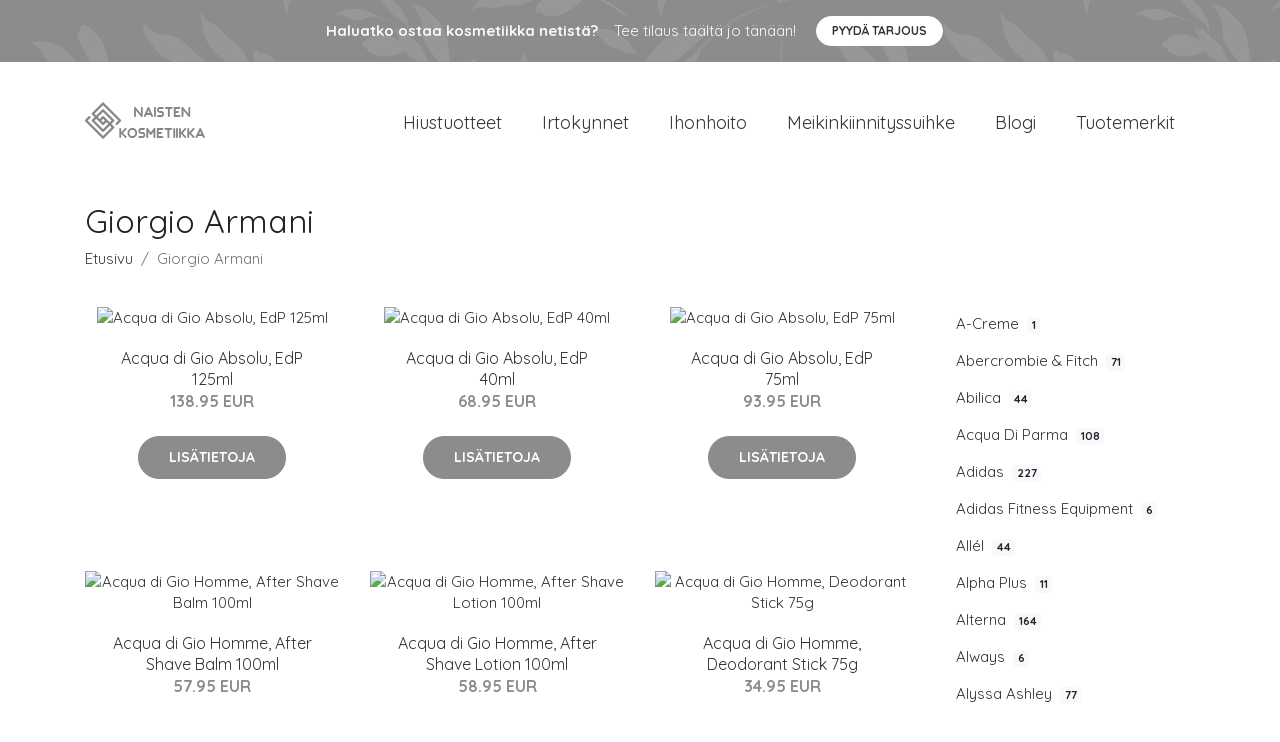

--- FILE ---
content_type: text/html
request_url: https://naistenkosmetiikka.fi/pc/giorgio-armani/
body_size: 93905
content:
<!doctype html><html lang=fi><head><meta charset=utf-8><title>Ostaa Giorgio Armani Verkossa | Naistenkosmetiikka.fi</title><meta name=viewport content="width=device-width,initial-scale=1"><meta name=description content="naistenkosmetiikka.fi Suomen suosituin hajuvesikauppa netiss"><meta name=robots content="index, follow"><meta name=author content="naistenkosmetiikka"><meta name=generator content="Hugo 0.111.3"><meta name=google-site-verification content="BmmDEcAJB4BT13weYTLAx4u1T7YJe0GsKbecdQ5P8n4"><link rel=canonical href=https://naistenkosmetiikka.fi/pc/giorgio-armani/><meta property="og:title" content="Ostaa Giorgio Armani Verkossa | Naistenkosmetiikka.fi"><meta property="og:description" content="naistenkosmetiikka.fi Suomen suosituin hajuvesikauppa netiss"><meta property="og:type" content="website"><meta property="og:url" content="https://naistenkosmetiikka.fi/pc/giorgio-armani/"><meta name=twitter:card content="summary"><meta name=twitter:title content="Ostaa Giorgio Armani Verkossa | Naistenkosmetiikka.fi"><meta name=twitter:description content="naistenkosmetiikka.fi Suomen suosituin hajuvesikauppa netiss"><link href=https://www.googletagmanager.com rel=preconnect crossorigin><link rel=dns-prefetch href=https://www.googletagmanager.com><script>(function(w,d,s,l,i){w[l]=w[l]||[],w[l].push({"gtm.start":(new Date).getTime(),event:"gtm.js"});var f=d.getElementsByTagName(s)[0],j=d.createElement(s),dl=l!="dataLayer"?"&l="+l:"";j.async=!0,j.src="https://www.googletagmanager.com/gtm.js?id="+i+dl,f.parentNode.insertBefore(j,f)})(window,document,"script","dataLayer","GTM-5P9D33W")</script><link rel="shortcut icon" href=https://naistenkosmetiikka.fi/images/favicon.png type=image/x-icon><link rel=icon href=https://naistenkosmetiikka.fi/images/favicon.png type=image/x-icon><meta http-equiv=x-dns-prefetch-control content="on"><link rel=preconnect href=//ajax.googleapis.com><link rel=preconnect href=https://fonts.gstatic.com crossorigin=anonymous><link rel=preconnect href=https://use.fontawesome.com crossorigin><link rel=preconnect href=//cdnjs.cloudflare.com><link rel=preconnect href=//cdn.jsdelivr.net><link rel=preconnect href=//www.googletagmanager.com><link rel=preconnect href=//www.google-analytics.com><link rel=dns-prefetch href=https://fonts.gstatic.com><link rel=dns-prefetch href=https://use.fontawesome.com><link rel=dns-prefetch href=//ajax.googleapis.com><link rel=dns-prefetch href=//cdnjs.cloudflare.com><link rel=dns-prefetch href=//cdn.jsdelivr.net><link rel=dns-prefetch href=//www.googletagmanager.com><link rel=dns-prefetch href=//www.google-analytics.com><link rel=dns-prefetch href=//connect.facebook.net><link rel=dns-prefetch href=//platform.linkedin.com><link rel=dns-prefetch href=//platform.twitter.com><link crossorigin=anonymous media=all rel=stylesheet href="https://fonts.googleapis.com/css2?family=Quicksand:wght@300;400;600;700&amp;family=Open%20Sans:wght@300;400;500;600;700&amp;display=swap"><style crossorigin=anonymous media=all type=text/css integrity="sha512-JWY5qVzQbjsnyqGEeCDj0rJH0ojgu03bdTg4ecGc6zL7gfXUGjTMMC2/7to2DROB34d9kCwJrn53wvg2viM+9Q==">:root{--blue:#007bff;--indigo:#6610f2;--purple:#6f42c1;--pink:#e83e8c;--red:#dc3545;--orange:#fd7e14;--yellow:#ffc107;--green:#28a745;--teal:#20c997;--cyan:#17a2b8;--white:#fff;--gray:#6c757d;--gray-dark:#343a40;--primary:#007bff;--secondary:#6c757d;--success:#28a745;--info:#17a2b8;--warning:#ffc107;--danger:#dc3545;--light:#f8f9fa;--dark:#343a40;--breakpoint-xs:0;--breakpoint-sm:576px;--breakpoint-md:768px;--breakpoint-lg:992px;--breakpoint-xl:1200px;--font-family-sans-serif:-apple-system,BlinkMacSystemFont,"Segoe UI",Roboto,"Helvetica Neue",Arial,"Noto Sans","Liberation Sans",sans-serif,"Apple Color Emoji","Segoe UI Emoji","Segoe UI Symbol","Noto Color Emoji";--font-family-monospace:SFMono-Regular,Menlo,Monaco,Consolas,"Liberation Mono","Courier New",monospace}*,::after,::before{box-sizing:border-box}html{font-family:sans-serif;line-height:1.15;-webkit-text-size-adjust:100%;-webkit-tap-highlight-color:transparent}article,aside,figcaption,figure,footer,header,hgroup,main,nav,section{display:block}body{margin:0;font-family:-apple-system,BlinkMacSystemFont,segoe ui,Roboto,helvetica neue,Arial,noto sans,liberation sans,sans-serif,apple color emoji,segoe ui emoji,segoe ui symbol,noto color emoji;font-size:1rem;font-weight:400;line-height:1.5;color:#212529;text-align:left;background-color:#fff}[tabindex="-1"]:focus:not(:focus-visible){outline:0!important}hr{box-sizing:content-box;height:0;overflow:visible}h1,h2,h3,h4,h5,h6{margin-top:0;margin-bottom:.5rem}p{margin-top:0;margin-bottom:1rem}abbr[data-original-title],abbr[title]{text-decoration:underline;-webkit-text-decoration:underline dotted;text-decoration:underline dotted;cursor:help;border-bottom:0;-webkit-text-decoration-skip-ink:none;text-decoration-skip-ink:none}address{margin-bottom:1rem;font-style:normal;line-height:inherit}dl,ol,ul{margin-top:0;margin-bottom:1rem}ol ol,ol ul,ul ol,ul ul{margin-bottom:0}dt{font-weight:700}dd{margin-bottom:.5rem;margin-left:0}blockquote{margin:0 0 1rem}b,strong{font-weight:bolder}small{font-size:80%}sub,sup{position:relative;font-size:75%;line-height:0;vertical-align:baseline}sub{bottom:-.25em}sup{top:-.5em}a{color:#007bff;text-decoration:none;background-color:transparent}a:hover{color:#0056b3;text-decoration:underline}a:not([href]):not([class]){color:inherit;text-decoration:none}a:not([href]):not([class]):hover{color:inherit;text-decoration:none}code,kbd,pre,samp{font-family:SFMono-Regular,Menlo,Monaco,Consolas,liberation mono,courier new,monospace;font-size:1em}pre{margin-top:0;margin-bottom:1rem;overflow:auto;-ms-overflow-style:scrollbar}figure{margin:0 0 1rem}img{vertical-align:middle;border-style:none}svg{overflow:hidden;vertical-align:middle}table{border-collapse:collapse}caption{padding-top:.75rem;padding-bottom:.75rem;color:#6c757d;text-align:left;caption-side:bottom}th{text-align:inherit;text-align:-webkit-match-parent}label{display:inline-block;margin-bottom:.5rem}button{border-radius:0}button:focus:not(:focus-visible){outline:0}button,input,optgroup,select,textarea{margin:0;font-family:inherit;font-size:inherit;line-height:inherit}button,input{overflow:visible}button,select{text-transform:none}[role=button]{cursor:pointer}select{word-wrap:normal}[type=button],[type=reset],[type=submit],button{-webkit-appearance:button}[type=button]:not(:disabled),[type=reset]:not(:disabled),[type=submit]:not(:disabled),button:not(:disabled){cursor:pointer}[type=button]::-moz-focus-inner,[type=reset]::-moz-focus-inner,[type=submit]::-moz-focus-inner,button::-moz-focus-inner{padding:0;border-style:none}input[type=checkbox],input[type=radio]{box-sizing:border-box;padding:0}textarea{overflow:auto;resize:vertical}fieldset{min-width:0;padding:0;margin:0;border:0}legend{display:block;width:100%;max-width:100%;padding:0;margin-bottom:.5rem;font-size:1.5rem;line-height:inherit;color:inherit;white-space:normal}progress{vertical-align:baseline}[type=number]::-webkit-inner-spin-button,[type=number]::-webkit-outer-spin-button{height:auto}[type=search]{outline-offset:-2px;-webkit-appearance:none}[type=search]::-webkit-search-decoration{-webkit-appearance:none}::-webkit-file-upload-button{font:inherit;-webkit-appearance:button}output{display:inline-block}summary{display:list-item;cursor:pointer}template{display:none}[hidden]{display:none!important}.h1,.h2,.h3,.h4,.h5,.h6,h1,h2,h3,h4,h5,h6{margin-bottom:.5rem;font-weight:500;line-height:1.2}.h1,h1{font-size:2.5rem}.h2,h2{font-size:2rem}.h3,h3{font-size:1.75rem}.h4,h4{font-size:1.5rem}.h5,h5{font-size:1.25rem}.h6,h6{font-size:1rem}.lead{font-size:1.25rem;font-weight:300}.display-1{font-size:6rem;font-weight:300;line-height:1.2}.display-2{font-size:5.5rem;font-weight:300;line-height:1.2}.display-3{font-size:4.5rem;font-weight:300;line-height:1.2}.display-4{font-size:3.5rem;font-weight:300;line-height:1.2}hr{margin-top:1rem;margin-bottom:1rem;border:0;border-top:1px solid rgba(0,0,0,.1)}.small,small{font-size:80%;font-weight:400}.mark,mark{padding:.2em;background-color:#fcf8e3}.list-unstyled{padding-left:0;list-style:none}.list-inline{padding-left:0;list-style:none}.list-inline-item{display:inline-block}.list-inline-item:not(:last-child){margin-right:.5rem}.initialism{font-size:90%;text-transform:uppercase}.blockquote{margin-bottom:1rem;font-size:1.25rem}.blockquote-footer{display:block;font-size:80%;color:#6c757d}.blockquote-footer::before{content:"\2014\00A0"}.img-fluid{max-width:100%;height:auto}.img-thumbnail{padding:.25rem;background-color:#fff;border:1px solid #dee2e6;border-radius:.25rem;max-width:100%;height:auto}.figure{display:inline-block}.figure-img{margin-bottom:.5rem;line-height:1}.figure-caption{font-size:90%;color:#6c757d}code{font-size:87.5%;color:#e83e8c;word-wrap:break-word}a>code{color:inherit}kbd{padding:.2rem .4rem;font-size:87.5%;color:#fff;background-color:#212529;border-radius:.2rem}kbd kbd{padding:0;font-size:100%;font-weight:700}pre{display:block;font-size:87.5%;color:#212529}pre code{font-size:inherit;color:inherit;word-break:normal}.pre-scrollable{max-height:340px;overflow-y:scroll}.container,.container-fluid,.container-lg,.container-md,.container-sm,.container-xl{width:100%;padding-right:15px;padding-left:15px;margin-right:auto;margin-left:auto}@media(min-width:576px){.container,.container-sm{max-width:540px}}@media(min-width:768px){.container,.container-md,.container-sm{max-width:720px}}@media(min-width:992px){.container,.container-lg,.container-md,.container-sm{max-width:960px}}@media(min-width:1200px){.container,.container-lg,.container-md,.container-sm,.container-xl{max-width:1140px}}.row{display:-ms-flexbox;display:flex;-ms-flex-wrap:wrap;flex-wrap:wrap;margin-right:-15px;margin-left:-15px}.no-gutters{margin-right:0;margin-left:0}.no-gutters>.col,.no-gutters>[class*=col-]{padding-right:0;padding-left:0}.col,.col-1,.col-10,.col-11,.col-12,.col-2,.col-3,.col-4,.col-5,.col-6,.col-7,.col-8,.col-9,.col-auto,.col-lg,.col-lg-1,.col-lg-10,.col-lg-11,.col-lg-12,.col-lg-2,.col-lg-3,.col-lg-4,.col-lg-5,.col-lg-6,.col-lg-7,.col-lg-8,.col-lg-9,.col-lg-auto,.col-md,.col-md-1,.col-md-10,.col-md-11,.col-md-12,.col-md-2,.col-md-3,.col-md-4,.col-md-5,.col-md-6,.col-md-7,.col-md-8,.col-md-9,.col-md-auto,.col-sm,.col-sm-1,.col-sm-10,.col-sm-11,.col-sm-12,.col-sm-2,.col-sm-3,.col-sm-4,.col-sm-5,.col-sm-6,.col-sm-7,.col-sm-8,.col-sm-9,.col-sm-auto,.col-xl,.col-xl-1,.col-xl-10,.col-xl-11,.col-xl-12,.col-xl-2,.col-xl-3,.col-xl-4,.col-xl-5,.col-xl-6,.col-xl-7,.col-xl-8,.col-xl-9,.col-xl-auto{position:relative;width:100%;padding-right:15px;padding-left:15px}.col{-ms-flex-preferred-size:0;flex-basis:0;-ms-flex-positive:1;flex-grow:1;max-width:100%}.row-cols-1>*{-ms-flex:0 0 100%;flex:0 0 100%;max-width:100%}.row-cols-2>*{-ms-flex:0 0 50%;flex:0 0 50%;max-width:50%}.row-cols-3>*{-ms-flex:0 0 33.333333%;flex:0 0 33.333333%;max-width:33.333333%}.row-cols-4>*{-ms-flex:0 0 25%;flex:0 0 25%;max-width:25%}.row-cols-5>*{-ms-flex:0 0 20%;flex:0 0 20%;max-width:20%}.row-cols-6>*{-ms-flex:0 0 16.666667%;flex:0 0 16.666667%;max-width:16.666667%}.col-auto{-ms-flex:0 0 auto;flex:none;width:auto;max-width:100%}.col-1{-ms-flex:0 0 8.333333%;flex:0 0 8.333333%;max-width:8.333333%}.col-2{-ms-flex:0 0 16.666667%;flex:0 0 16.666667%;max-width:16.666667%}.col-3{-ms-flex:0 0 25%;flex:0 0 25%;max-width:25%}.col-4{-ms-flex:0 0 33.333333%;flex:0 0 33.333333%;max-width:33.333333%}.col-5{-ms-flex:0 0 41.666667%;flex:0 0 41.666667%;max-width:41.666667%}.col-6{-ms-flex:0 0 50%;flex:0 0 50%;max-width:50%}.col-7{-ms-flex:0 0 58.333333%;flex:0 0 58.333333%;max-width:58.333333%}.col-8{-ms-flex:0 0 66.666667%;flex:0 0 66.666667%;max-width:66.666667%}.col-9{-ms-flex:0 0 75%;flex:0 0 75%;max-width:75%}.col-10{-ms-flex:0 0 83.333333%;flex:0 0 83.333333%;max-width:83.333333%}.col-11{-ms-flex:0 0 91.666667%;flex:0 0 91.666667%;max-width:91.666667%}.col-12{-ms-flex:0 0 100%;flex:0 0 100%;max-width:100%}.order-first{-ms-flex-order:-1;order:-1}.order-last{-ms-flex-order:13;order:13}.order-0{-ms-flex-order:0;order:0}.order-1{-ms-flex-order:1;order:1}.order-2{-ms-flex-order:2;order:2}.order-3{-ms-flex-order:3;order:3}.order-4{-ms-flex-order:4;order:4}.order-5{-ms-flex-order:5;order:5}.order-6{-ms-flex-order:6;order:6}.order-7{-ms-flex-order:7;order:7}.order-8{-ms-flex-order:8;order:8}.order-9{-ms-flex-order:9;order:9}.order-10{-ms-flex-order:10;order:10}.order-11{-ms-flex-order:11;order:11}.order-12{-ms-flex-order:12;order:12}.offset-1{margin-left:8.333333%}.offset-2{margin-left:16.666667%}.offset-3{margin-left:10%;margin-right:10%}.offset-4{margin-left:33.333333%}.offset-5{margin-left:41.666667%}.offset-6{margin-left:50%}.offset-7{margin-left:58.333333%}.offset-8{margin-left:66.666667%}.offset-9{margin-left:75%}.offset-10{margin-left:83.333333%}.offset-11{margin-left:91.666667%}@media(min-width:576px){.col-sm{-ms-flex-preferred-size:0;flex-basis:0;-ms-flex-positive:1;flex-grow:1;max-width:100%}.row-cols-sm-1>*{-ms-flex:0 0 100%;flex:0 0 100%;max-width:100%}.row-cols-sm-2>*{-ms-flex:0 0 50%;flex:0 0 50%;max-width:50%}.row-cols-sm-3>*{-ms-flex:0 0 33.333333%;flex:0 0 33.333333%;max-width:33.333333%}.row-cols-sm-4>*{-ms-flex:0 0 25%;flex:0 0 25%;max-width:25%}.row-cols-sm-5>*{-ms-flex:0 0 20%;flex:0 0 20%;max-width:20%}.row-cols-sm-6>*{-ms-flex:0 0 16.666667%;flex:0 0 16.666667%;max-width:16.666667%}.col-sm-auto{-ms-flex:0 0 auto;flex:none;width:auto;max-width:100%}.col-sm-1{-ms-flex:0 0 8.333333%;flex:0 0 8.333333%;max-width:8.333333%}.col-sm-2{-ms-flex:0 0 16.666667%;flex:0 0 16.666667%;max-width:16.666667%}.col-sm-3{-ms-flex:0 0 25%;flex:0 0 25%;max-width:25%}.col-sm-4{-ms-flex:0 0 33.333333%;flex:0 0 33.333333%;max-width:33.333333%}.col-sm-5{-ms-flex:0 0 41.666667%;flex:0 0 41.666667%;max-width:41.666667%}.col-sm-6{-ms-flex:0 0 50%;flex:0 0 50%;max-width:50%}.col-sm-7{-ms-flex:0 0 58.333333%;flex:0 0 58.333333%;max-width:58.333333%}.col-sm-8{-ms-flex:0 0 66.666667%;flex:0 0 66.666667%;max-width:66.666667%}.col-sm-9{-ms-flex:0 0 75%;flex:0 0 75%;max-width:75%}.col-sm-10{-ms-flex:0 0 83.333333%;flex:0 0 83.333333%;max-width:83.333333%}.col-sm-11{-ms-flex:0 0 91.666667%;flex:0 0 91.666667%;max-width:91.666667%}.col-sm-12{-ms-flex:0 0 100%;flex:0 0 100%;max-width:100%}.order-sm-first{-ms-flex-order:-1;order:-1}.order-sm-last{-ms-flex-order:13;order:13}.order-sm-0{-ms-flex-order:0;order:0}.order-sm-1{-ms-flex-order:1;order:1}.order-sm-2{-ms-flex-order:2;order:2}.order-sm-3{-ms-flex-order:3;order:3}.order-sm-4{-ms-flex-order:4;order:4}.order-sm-5{-ms-flex-order:5;order:5}.order-sm-6{-ms-flex-order:6;order:6}.order-sm-7{-ms-flex-order:7;order:7}.order-sm-8{-ms-flex-order:8;order:8}.order-sm-9{-ms-flex-order:9;order:9}.order-sm-10{-ms-flex-order:10;order:10}.order-sm-11{-ms-flex-order:11;order:11}.order-sm-12{-ms-flex-order:12;order:12}.offset-sm-0{margin-left:0}.offset-sm-1{margin-left:8.333333%}.offset-sm-2{margin-left:16.666667%}.offset-sm-3{margin-left:25%}.offset-sm-4{margin-left:33.333333%}.offset-sm-5{margin-left:41.666667%}.offset-sm-6{margin-left:50%}.offset-sm-7{margin-left:58.333333%}.offset-sm-8{margin-left:66.666667%}.offset-sm-9{margin-left:75%}.offset-sm-10{margin-left:83.333333%}.offset-sm-11{margin-left:91.666667%}}@media(min-width:768px){.col-md{-ms-flex-preferred-size:0;flex-basis:0;-ms-flex-positive:1;flex-grow:1;max-width:100%}.row-cols-md-1>*{-ms-flex:0 0 100%;flex:0 0 100%;max-width:100%}.row-cols-md-2>*{-ms-flex:0 0 50%;flex:0 0 50%;max-width:50%}.row-cols-md-3>*{-ms-flex:0 0 33.333333%;flex:0 0 33.333333%;max-width:33.333333%}.row-cols-md-4>*{-ms-flex:0 0 25%;flex:0 0 25%;max-width:25%}.row-cols-md-5>*{-ms-flex:0 0 20%;flex:0 0 20%;max-width:20%}.row-cols-md-6>*{-ms-flex:0 0 16.666667%;flex:0 0 16.666667%;max-width:16.666667%}.col-md-auto{-ms-flex:0 0 auto;flex:none;width:auto;max-width:100%}.col-md-1{-ms-flex:0 0 8.333333%;flex:0 0 8.333333%;max-width:8.333333%}.col-md-2{-ms-flex:0 0 16.666667%;flex:0 0 16.666667%;max-width:16.666667%}.col-md-3{-ms-flex:0 0 25%;flex:0 0 25%;max-width:25%}.col-md-4{-ms-flex:0 0 33.333333%;flex:0 0 33.333333%;max-width:33.333333%}.col-md-5{-ms-flex:0 0 41.666667%;flex:0 0 41.666667%;max-width:41.666667%}.col-md-6{-ms-flex:0 0 50%;flex:0 0 50%;max-width:50%}.col-md-7{-ms-flex:0 0 58.333333%;flex:0 0 58.333333%;max-width:58.333333%}.col-md-8{-ms-flex:0 0 66.666667%;flex:0 0 66.666667%;max-width:66.666667%}.col-md-9{-ms-flex:0 0 75%;flex:0 0 75%;max-width:75%}.col-md-10{-ms-flex:0 0 83.333333%;flex:0 0 83.333333%;max-width:83.333333%}.col-md-11{-ms-flex:0 0 91.666667%;flex:0 0 91.666667%;max-width:91.666667%}.col-md-12{-ms-flex:0 0 100%;flex:0 0 100%;max-width:100%}.order-md-first{-ms-flex-order:-1;order:-1}.order-md-last{-ms-flex-order:13;order:13}.order-md-0{-ms-flex-order:0;order:0}.order-md-1{-ms-flex-order:1;order:1}.order-md-2{-ms-flex-order:2;order:2}.order-md-3{-ms-flex-order:3;order:3}.order-md-4{-ms-flex-order:4;order:4}.order-md-5{-ms-flex-order:5;order:5}.order-md-6{-ms-flex-order:6;order:6}.order-md-7{-ms-flex-order:7;order:7}.order-md-8{-ms-flex-order:8;order:8}.order-md-9{-ms-flex-order:9;order:9}.order-md-10{-ms-flex-order:10;order:10}.order-md-11{-ms-flex-order:11;order:11}.order-md-12{-ms-flex-order:12;order:12}.offset-md-0{margin-left:0}.offset-md-1{margin-left:8.333333%}.offset-md-2{margin-left:16.666667%}.offset-md-3{margin-left:25%}.offset-md-4{margin-left:33.333333%}.offset-md-5{margin-left:41.666667%}.offset-md-6{margin-left:50%}.offset-md-7{margin-left:58.333333%}.offset-md-8{margin-left:66.666667%}.offset-md-9{margin-left:75%}.offset-md-10{margin-left:83.333333%}.offset-md-11{margin-left:91.666667%}}@media(min-width:992px){.col-lg{-ms-flex-preferred-size:0;flex-basis:0;-ms-flex-positive:1;flex-grow:1;max-width:100%}.row-cols-lg-1>*{-ms-flex:0 0 100%;flex:0 0 100%;max-width:100%}.row-cols-lg-2>*{-ms-flex:0 0 50%;flex:0 0 50%;max-width:50%}.row-cols-lg-3>*{-ms-flex:0 0 33.333333%;flex:0 0 33.333333%;max-width:33.333333%}.row-cols-lg-4>*{-ms-flex:0 0 25%;flex:0 0 25%;max-width:25%}.row-cols-lg-5>*{-ms-flex:0 0 20%;flex:0 0 20%;max-width:20%}.row-cols-lg-6>*{-ms-flex:0 0 16.666667%;flex:0 0 16.666667%;max-width:16.666667%}.col-lg-auto{-ms-flex:0 0 auto;flex:none;width:auto;max-width:100%}.col-lg-1{-ms-flex:0 0 8.333333%;flex:0 0 8.333333%;max-width:8.333333%}.col-lg-2{-ms-flex:0 0 16.666667%;flex:0 0 16.666667%;max-width:16.666667%}.col-lg-3{-ms-flex:0 0 25%;flex:0 0 25%;max-width:25%}.col-lg-4{-ms-flex:0 0 33.333333%;flex:0 0 33.333333%;max-width:33.333333%}.col-lg-5{-ms-flex:0 0 41.666667%;flex:0 0 41.666667%;max-width:41.666667%}.col-lg-6{-ms-flex:0 0 50%;flex:0 0 50%;max-width:50%}.col-lg-7{-ms-flex:0 0 58.333333%;flex:0 0 58.333333%;max-width:58.333333%}.col-lg-8{-ms-flex:0 0 66.666667%;flex:0 0 66.666667%;max-width:66.666667%}.col-lg-9{-ms-flex:0 0 75%;flex:0 0 75%;max-width:75%}.col-lg-10{-ms-flex:0 0 83.333333%;flex:0 0 83.333333%;max-width:83.333333%}.col-lg-11{-ms-flex:0 0 91.666667%;flex:0 0 91.666667%;max-width:91.666667%}.col-lg-12{-ms-flex:0 0 100%;flex:0 0 100%;max-width:100%}.order-lg-first{-ms-flex-order:-1;order:-1}.order-lg-last{-ms-flex-order:13;order:13}.order-lg-0{-ms-flex-order:0;order:0}.order-lg-1{-ms-flex-order:1;order:1}.order-lg-2{-ms-flex-order:2;order:2}.order-lg-3{-ms-flex-order:3;order:3}.order-lg-4{-ms-flex-order:4;order:4}.order-lg-5{-ms-flex-order:5;order:5}.order-lg-6{-ms-flex-order:6;order:6}.order-lg-7{-ms-flex-order:7;order:7}.order-lg-8{-ms-flex-order:8;order:8}.order-lg-9{-ms-flex-order:9;order:9}.order-lg-10{-ms-flex-order:10;order:10}.order-lg-11{-ms-flex-order:11;order:11}.order-lg-12{-ms-flex-order:12;order:12}.offset-lg-0{margin-left:0}.offset-lg-1{margin-left:8.333333%}.offset-lg-2{margin-left:16.666667%}.offset-lg-3{margin-left:25%}.offset-lg-4{margin-left:33.333333%}.offset-lg-5{margin-left:41.666667%}.offset-lg-6{margin-left:50%}.offset-lg-7{margin-left:58.333333%}.offset-lg-8{margin-left:66.666667%}.offset-lg-9{margin-left:75%}.offset-lg-10{margin-left:83.333333%}.offset-lg-11{margin-left:91.666667%}}@media(min-width:1200px){.col-xl{-ms-flex-preferred-size:0;flex-basis:0;-ms-flex-positive:1;flex-grow:1;max-width:100%}.row-cols-xl-1>*{-ms-flex:0 0 100%;flex:0 0 100%;max-width:100%}.row-cols-xl-2>*{-ms-flex:0 0 50%;flex:0 0 50%;max-width:50%}.row-cols-xl-3>*{-ms-flex:0 0 33.333333%;flex:0 0 33.333333%;max-width:33.333333%}.row-cols-xl-4>*{-ms-flex:0 0 25%;flex:0 0 25%;max-width:25%}.row-cols-xl-5>*{-ms-flex:0 0 20%;flex:0 0 20%;max-width:20%}.row-cols-xl-6>*{-ms-flex:0 0 16.666667%;flex:0 0 16.666667%;max-width:16.666667%}.col-xl-auto{-ms-flex:0 0 auto;flex:none;width:auto;max-width:100%}.col-xl-1{-ms-flex:0 0 8.333333%;flex:0 0 8.333333%;max-width:8.333333%}.col-xl-2{-ms-flex:0 0 16.666667%;flex:0 0 16.666667%;max-width:16.666667%}.col-xl-3{-ms-flex:0 0 25%;flex:0 0 25%;max-width:25%}.col-xl-4{-ms-flex:0 0 33.333333%;flex:0 0 33.333333%;max-width:33.333333%}.col-xl-5{-ms-flex:0 0 41.666667%;flex:0 0 41.666667%;max-width:41.666667%}.col-xl-6{-ms-flex:0 0 50%;flex:0 0 50%;max-width:50%}.col-xl-7{-ms-flex:0 0 58.333333%;flex:0 0 58.333333%;max-width:58.333333%}.col-xl-8{-ms-flex:0 0 66.666667%;flex:0 0 66.666667%;max-width:66.666667%}.col-xl-9{-ms-flex:0 0 75%;flex:0 0 75%;max-width:75%}.col-xl-10{-ms-flex:0 0 83.333333%;flex:0 0 83.333333%;max-width:83.333333%}.col-xl-11{-ms-flex:0 0 91.666667%;flex:0 0 91.666667%;max-width:91.666667%}.col-xl-12{-ms-flex:0 0 100%;flex:0 0 100%;max-width:100%}.order-xl-first{-ms-flex-order:-1;order:-1}.order-xl-last{-ms-flex-order:13;order:13}.order-xl-0{-ms-flex-order:0;order:0}.order-xl-1{-ms-flex-order:1;order:1}.order-xl-2{-ms-flex-order:2;order:2}.order-xl-3{-ms-flex-order:3;order:3}.order-xl-4{-ms-flex-order:4;order:4}.order-xl-5{-ms-flex-order:5;order:5}.order-xl-6{-ms-flex-order:6;order:6}.order-xl-7{-ms-flex-order:7;order:7}.order-xl-8{-ms-flex-order:8;order:8}.order-xl-9{-ms-flex-order:9;order:9}.order-xl-10{-ms-flex-order:10;order:10}.order-xl-11{-ms-flex-order:11;order:11}.order-xl-12{-ms-flex-order:12;order:12}.offset-xl-0{margin-left:0}.offset-xl-1{margin-left:8.333333%}.offset-xl-2{margin-left:16.666667%}.offset-xl-3{margin-left:25%}.offset-xl-4{margin-left:33.333333%}.offset-xl-5{margin-left:41.666667%}.offset-xl-6{margin-left:50%}.offset-xl-7{margin-left:58.333333%}.offset-xl-8{margin-left:66.666667%}.offset-xl-9{margin-left:75%}.offset-xl-10{margin-left:83.333333%}.offset-xl-11{margin-left:91.666667%}}.table{width:100%;margin-bottom:1rem;color:#212529}.table td,.table th{padding:.75rem;vertical-align:top;border-top:1px solid #dee2e6}.table thead th{vertical-align:bottom;border-bottom:2px solid #dee2e6}.table tbody+tbody{border-top:2px solid #dee2e6}.table-sm td,.table-sm th{padding:.3rem}.table-bordered{border:1px solid #dee2e6}.table-bordered td,.table-bordered th{border:1px solid #dee2e6}.table-bordered thead td,.table-bordered thead th{border-bottom-width:2px}.table-borderless tbody+tbody,.table-borderless td,.table-borderless th,.table-borderless thead th{border:0}.table-striped tbody tr:nth-of-type(odd){background-color:rgba(0,0,0,5%)}.table-hover tbody tr:hover{color:#212529;background-color:rgba(0,0,0,.075)}.table-primary,.table-primary>td,.table-primary>th{background-color:#b8daff}.table-primary tbody+tbody,.table-primary td,.table-primary th,.table-primary thead th{border-color:#7abaff}.table-hover .table-primary:hover{background-color:#9fcdff}.table-hover .table-primary:hover>td,.table-hover .table-primary:hover>th{background-color:#9fcdff}.table-secondary,.table-secondary>td,.table-secondary>th{background-color:#d6d8db}.table-secondary tbody+tbody,.table-secondary td,.table-secondary th,.table-secondary thead th{border-color:#b3b7bb}.table-hover .table-secondary:hover{background-color:#c8cbcf}.table-hover .table-secondary:hover>td,.table-hover .table-secondary:hover>th{background-color:#c8cbcf}.table-success,.table-success>td,.table-success>th{background-color:#c3e6cb}.table-success tbody+tbody,.table-success td,.table-success th,.table-success thead th{border-color:#8fd19e}.table-hover .table-success:hover{background-color:#b1dfbb}.table-hover .table-success:hover>td,.table-hover .table-success:hover>th{background-color:#b1dfbb}.table-info,.table-info>td,.table-info>th{background-color:#bee5eb}.table-info tbody+tbody,.table-info td,.table-info th,.table-info thead th{border-color:#86cfda}.table-hover .table-info:hover{background-color:#abdde5}.table-hover .table-info:hover>td,.table-hover .table-info:hover>th{background-color:#abdde5}.table-warning,.table-warning>td,.table-warning>th{background-color:#ffeeba}.table-warning tbody+tbody,.table-warning td,.table-warning th,.table-warning thead th{border-color:#ffdf7e}.table-hover .table-warning:hover{background-color:#ffe8a1}.table-hover .table-warning:hover>td,.table-hover .table-warning:hover>th{background-color:#ffe8a1}.table-danger,.table-danger>td,.table-danger>th{background-color:#f5c6cb}.table-danger tbody+tbody,.table-danger td,.table-danger th,.table-danger thead th{border-color:#ed969e}.table-hover .table-danger:hover{background-color:#f1b0b7}.table-hover .table-danger:hover>td,.table-hover .table-danger:hover>th{background-color:#f1b0b7}.table-light,.table-light>td,.table-light>th{background-color:#fdfdfe}.table-light tbody+tbody,.table-light td,.table-light th,.table-light thead th{border-color:#fbfcfc}.table-hover .table-light:hover{background-color:#ececf6}.table-hover .table-light:hover>td,.table-hover .table-light:hover>th{background-color:#ececf6}.table-dark,.table-dark>td,.table-dark>th{background-color:#c6c8ca}.table-dark tbody+tbody,.table-dark td,.table-dark th,.table-dark thead th{border-color:#95999c}.table-hover .table-dark:hover{background-color:#b9bbbe}.table-hover .table-dark:hover>td,.table-hover .table-dark:hover>th{background-color:#b9bbbe}.table-active,.table-active>td,.table-active>th{background-color:rgba(0,0,0,.075)}.table-hover .table-active:hover{background-color:rgba(0,0,0,.075)}.table-hover .table-active:hover>td,.table-hover .table-active:hover>th{background-color:rgba(0,0,0,.075)}.table .thead-dark th{color:#fff;background-color:#343a40;border-color:#454d55}.table .thead-light th{color:#495057;background-color:#e9ecef;border-color:#dee2e6}.table-dark{color:#fff;background-color:#343a40}.table-dark td,.table-dark th,.table-dark thead th{border-color:#454d55}.table-dark.table-bordered{border:0}.table-dark.table-striped tbody tr:nth-of-type(odd){background-color:rgba(255,255,255,5%)}.table-dark.table-hover tbody tr:hover{color:#fff;background-color:rgba(255,255,255,.075)}@media(max-width:575.98px){.table-responsive-sm{display:block;width:100%;overflow-x:auto;-webkit-overflow-scrolling:touch}.table-responsive-sm>.table-bordered{border:0}}@media(max-width:767.98px){.table-responsive-md{display:block;width:100%;overflow-x:auto;-webkit-overflow-scrolling:touch}.table-responsive-md>.table-bordered{border:0}}@media(max-width:991.98px){.table-responsive-lg{display:block;width:100%;overflow-x:auto;-webkit-overflow-scrolling:touch}.table-responsive-lg>.table-bordered{border:0}}@media(max-width:1199.98px){.table-responsive-xl{display:block;width:100%;overflow-x:auto;-webkit-overflow-scrolling:touch}.table-responsive-xl>.table-bordered{border:0}}.table-responsive{display:block;width:100%;overflow-x:auto;-webkit-overflow-scrolling:touch}.table-responsive>.table-bordered{border:0}.form-control{display:block;width:100%;height:calc(1.5em + .75rem + 2px);padding:.375rem .75rem;font-size:1rem;font-weight:400;line-height:1.5;color:#495057;background-color:#fff;background-clip:padding-box;border:1px solid #ced4da;border-radius:.25rem;transition:border-color .15s ease-in-out,box-shadow .15s ease-in-out}@media(prefers-reduced-motion:reduce){.form-control{transition:none}}.form-control::-ms-expand{background-color:transparent;border:0}.form-control:-moz-focusring{color:transparent;text-shadow:0 0 0 #495057}.form-control:focus{color:#495057;background-color:#fff;border-color:#80bdff;outline:0;box-shadow:0 0 0 .2rem rgba(0,123,255,.25)}.form-control::-webkit-input-placeholder{color:#6c757d;opacity:1}.form-control::-moz-placeholder{color:#6c757d;opacity:1}.form-control:-ms-input-placeholder{color:#6c757d;opacity:1}.form-control::-ms-input-placeholder{color:#6c757d;opacity:1}.form-control::placeholder{color:#6c757d;opacity:1}.form-control:disabled,.form-control[readonly]{background-color:#e9ecef;opacity:1}input[type=date].form-control,input[type=datetime-local].form-control,input[type=month].form-control,input[type=time].form-control{-webkit-appearance:none;-moz-appearance:none;appearance:none}select.form-control:focus::-ms-value{color:#495057;background-color:#fff}.form-control-file,.form-control-range{display:block;width:100%}.col-form-label{padding-top:calc(.375rem + 1px);padding-bottom:calc(.375rem + 1px);margin-bottom:0;font-size:inherit;line-height:1.5}.col-form-label-lg{padding-top:calc(.5rem + 1px);padding-bottom:calc(.5rem + 1px);font-size:1.25rem;line-height:1.5}.col-form-label-sm{padding-top:calc(.25rem + 1px);padding-bottom:calc(.25rem + 1px);font-size:.875rem;line-height:1.5}.form-control-plaintext{display:block;width:100%;padding:.375rem 0;margin-bottom:0;font-size:1rem;line-height:1.5;color:#212529;background-color:transparent;border:solid transparent;border-width:1px 0}.form-control-plaintext.form-control-lg,.form-control-plaintext.form-control-sm{padding-right:0;padding-left:0}.form-control-sm{height:calc(1.5em + .5rem + 2px);padding:.25rem .5rem;font-size:.875rem;line-height:1.5;border-radius:.2rem}.form-control-lg{height:calc(1.5em + 1rem + 2px);padding:.5rem 1rem;font-size:1.25rem;line-height:1.5;border-radius:.3rem}select.form-control[multiple],select.form-control[size]{height:auto}textarea.form-control{height:auto}.form-group{margin-bottom:1rem}.form-text{display:block;margin-top:.25rem}.form-row{display:-ms-flexbox;display:flex;-ms-flex-wrap:wrap;flex-wrap:wrap;margin-right:-5px;margin-left:-5px}.form-row>.col,.form-row>[class*=col-]{padding-right:5px;padding-left:5px}.form-check{position:relative;display:block;padding-left:1.25rem}.form-check-input{position:absolute;margin-top:.3rem;margin-left:-1.25rem}.form-check-input:disabled~.form-check-label,.form-check-input[disabled]~.form-check-label{color:#6c757d}.form-check-label{margin-bottom:0}.form-check-inline{display:-ms-inline-flexbox;display:inline-flex;-ms-flex-align:center;align-items:center;padding-left:0;margin-right:.75rem}.form-check-inline .form-check-input{position:static;margin-top:0;margin-right:.3125rem;margin-left:0}.valid-feedback{display:none;width:100%;margin-top:.25rem;font-size:80%;color:#28a745}.valid-tooltip{position:absolute;top:100%;left:0;z-index:5;display:none;max-width:100%;padding:.25rem .5rem;margin-top:.1rem;font-size:.875rem;line-height:1.5;color:#fff;background-color:rgba(40,167,69,.9);border-radius:.25rem}.form-row>.col>.valid-tooltip,.form-row>[class*=col-]>.valid-tooltip{left:5px}.is-valid~.valid-feedback,.is-valid~.valid-tooltip,.was-validated :valid~.valid-feedback,.was-validated :valid~.valid-tooltip{display:block}.form-control.is-valid,.was-validated .form-control:valid{border-color:#28a745;padding-right:calc(1.5em + .75rem);background-image:url("data:image/svg+xml,%3csvg xmlns='http://www.w3.org/2000/svg' width='8' height='8' viewBox='0 0 8 8'%3e%3cpath fill='%2328a745' d='M2.3 6.73L.6 4.53c-.4-1.04.46-1.4 1.1-.8l1.1 1.4 3.4-3.8c.6-.63 1.6-.27 1.2.7l-4 4.6c-.43.5-.8.4-1.1.1z'/%3e%3c/svg%3e");background-repeat:no-repeat;background-position:right calc(.375em + .1875rem)center;background-size:calc(.75em + .375rem)calc(.75em + .375rem)}.form-control.is-valid:focus,.was-validated .form-control:valid:focus{border-color:#28a745;box-shadow:0 0 0 .2rem rgba(40,167,69,.25)}.was-validated textarea.form-control:valid,textarea.form-control.is-valid{padding-right:calc(1.5em + .75rem);background-position:top calc(.375em + .1875rem)right calc(.375em + .1875rem)}.custom-select.is-valid,.was-validated .custom-select:valid{border-color:#28a745;padding-right:calc(.75em + 2.3125rem);background:url("data:image/svg+xml,%3csvg xmlns='http://www.w3.org/2000/svg' width='4' height='5' viewBox='0 0 4 5'%3e%3cpath fill='%23343a40' d='M2 0L0 2h4zm0 5L0 3h4z'/%3e%3c/svg%3e")right .75rem center/8px 10px no-repeat,#fff url("data:image/svg+xml,%3csvg xmlns='http://www.w3.org/2000/svg' width='8' height='8' viewBox='0 0 8 8'%3e%3cpath fill='%2328a745' d='M2.3 6.73L.6 4.53c-.4-1.04.46-1.4 1.1-.8l1.1 1.4 3.4-3.8c.6-.63 1.6-.27 1.2.7l-4 4.6c-.43.5-.8.4-1.1.1z'/%3e%3c/svg%3e")center right 1.75rem/calc(.75em + .375rem)calc(.75em + .375rem)no-repeat}.custom-select.is-valid:focus,.was-validated .custom-select:valid:focus{border-color:#28a745;box-shadow:0 0 0 .2rem rgba(40,167,69,.25)}.form-check-input.is-valid~.form-check-label,.was-validated .form-check-input:valid~.form-check-label{color:#28a745}.form-check-input.is-valid~.valid-feedback,.form-check-input.is-valid~.valid-tooltip,.was-validated .form-check-input:valid~.valid-feedback,.was-validated .form-check-input:valid~.valid-tooltip{display:block}.custom-control-input.is-valid~.custom-control-label,.was-validated .custom-control-input:valid~.custom-control-label{color:#28a745}.custom-control-input.is-valid~.custom-control-label::before,.was-validated .custom-control-input:valid~.custom-control-label::before{border-color:#28a745}.custom-control-input.is-valid:checked~.custom-control-label::before,.was-validated .custom-control-input:valid:checked~.custom-control-label::before{border-color:#34ce57;background-color:#34ce57}.custom-control-input.is-valid:focus~.custom-control-label::before,.was-validated .custom-control-input:valid:focus~.custom-control-label::before{box-shadow:0 0 0 .2rem rgba(40,167,69,.25)}.custom-control-input.is-valid:focus:not(:checked)~.custom-control-label::before,.was-validated .custom-control-input:valid:focus:not(:checked)~.custom-control-label::before{border-color:#28a745}.custom-file-input.is-valid~.custom-file-label,.was-validated .custom-file-input:valid~.custom-file-label{border-color:#28a745}.custom-file-input.is-valid:focus~.custom-file-label,.was-validated .custom-file-input:valid:focus~.custom-file-label{border-color:#28a745;box-shadow:0 0 0 .2rem rgba(40,167,69,.25)}.invalid-feedback{display:none;width:100%;margin-top:.25rem;font-size:80%;color:#dc3545}.invalid-tooltip{position:absolute;top:100%;left:0;z-index:5;display:none;max-width:100%;padding:.25rem .5rem;margin-top:.1rem;font-size:.875rem;line-height:1.5;color:#fff;background-color:rgba(220,53,69,.9);border-radius:.25rem}.form-row>.col>.invalid-tooltip,.form-row>[class*=col-]>.invalid-tooltip{left:5px}.is-invalid~.invalid-feedback,.is-invalid~.invalid-tooltip,.was-validated :invalid~.invalid-feedback,.was-validated :invalid~.invalid-tooltip{display:block}.form-control.is-invalid,.was-validated .form-control:invalid{border-color:#dc3545;padding-right:calc(1.5em + .75rem);background-image:url("data:image/svg+xml,%3csvg xmlns='http://www.w3.org/2000/svg' width='12' height='12' fill='none' stroke='%23dc3545' viewBox='0 0 12 12'%3e%3ccircle cx='6' cy='6' r='4.5'/%3e%3cpath stroke-linejoin='round' d='M5.8 3.6h.4L6 6.5z'/%3e%3ccircle cx='6' cy='8.2' r='.6' fill='%23dc3545' stroke='none'/%3e%3c/svg%3e");background-repeat:no-repeat;background-position:right calc(.375em + .1875rem)center;background-size:calc(.75em + .375rem)calc(.75em + .375rem)}.form-control.is-invalid:focus,.was-validated .form-control:invalid:focus{border-color:#dc3545;box-shadow:0 0 0 .2rem rgba(220,53,69,.25)}.was-validated textarea.form-control:invalid,textarea.form-control.is-invalid{padding-right:calc(1.5em + .75rem);background-position:top calc(.375em + .1875rem)right calc(.375em + .1875rem)}.custom-select.is-invalid,.was-validated .custom-select:invalid{border-color:#dc3545;padding-right:calc(.75em + 2.3125rem);background:url("data:image/svg+xml,%3csvg xmlns='http://www.w3.org/2000/svg' width='4' height='5' viewBox='0 0 4 5'%3e%3cpath fill='%23343a40' d='M2 0L0 2h4zm0 5L0 3h4z'/%3e%3c/svg%3e")right .75rem center/8px 10px no-repeat,#fff url("data:image/svg+xml,%3csvg xmlns='http://www.w3.org/2000/svg' width='12' height='12' fill='none' stroke='%23dc3545' viewBox='0 0 12 12'%3e%3ccircle cx='6' cy='6' r='4.5'/%3e%3cpath stroke-linejoin='round' d='M5.8 3.6h.4L6 6.5z'/%3e%3ccircle cx='6' cy='8.2' r='.6' fill='%23dc3545' stroke='none'/%3e%3c/svg%3e")center right 1.75rem/calc(.75em + .375rem)calc(.75em + .375rem)no-repeat}.custom-select.is-invalid:focus,.was-validated .custom-select:invalid:focus{border-color:#dc3545;box-shadow:0 0 0 .2rem rgba(220,53,69,.25)}.form-check-input.is-invalid~.form-check-label,.was-validated .form-check-input:invalid~.form-check-label{color:#dc3545}.form-check-input.is-invalid~.invalid-feedback,.form-check-input.is-invalid~.invalid-tooltip,.was-validated .form-check-input:invalid~.invalid-feedback,.was-validated .form-check-input:invalid~.invalid-tooltip{display:block}.custom-control-input.is-invalid~.custom-control-label,.was-validated .custom-control-input:invalid~.custom-control-label{color:#dc3545}.custom-control-input.is-invalid~.custom-control-label::before,.was-validated .custom-control-input:invalid~.custom-control-label::before{border-color:#dc3545}.custom-control-input.is-invalid:checked~.custom-control-label::before,.was-validated .custom-control-input:invalid:checked~.custom-control-label::before{border-color:#e4606d;background-color:#e4606d}.custom-control-input.is-invalid:focus~.custom-control-label::before,.was-validated .custom-control-input:invalid:focus~.custom-control-label::before{box-shadow:0 0 0 .2rem rgba(220,53,69,.25)}.custom-control-input.is-invalid:focus:not(:checked)~.custom-control-label::before,.was-validated .custom-control-input:invalid:focus:not(:checked)~.custom-control-label::before{border-color:#dc3545}.custom-file-input.is-invalid~.custom-file-label,.was-validated .custom-file-input:invalid~.custom-file-label{border-color:#dc3545}.custom-file-input.is-invalid:focus~.custom-file-label,.was-validated .custom-file-input:invalid:focus~.custom-file-label{border-color:#dc3545;box-shadow:0 0 0 .2rem rgba(220,53,69,.25)}.form-inline{display:-ms-flexbox;display:flex;-ms-flex-flow:row wrap;flex-flow:row wrap;-ms-flex-align:center;align-items:center}.form-inline .form-check{width:100%}@media(min-width:576px){.form-inline label{display:-ms-flexbox;display:flex;-ms-flex-align:center;align-items:center;-ms-flex-pack:center;justify-content:center;margin-bottom:0}.form-inline .form-group{display:-ms-flexbox;display:flex;-ms-flex:0 0 auto;flex:none;-ms-flex-flow:row wrap;flex-flow:row wrap;-ms-flex-align:center;align-items:center;margin-bottom:0}.form-inline .form-control{display:inline-block;width:auto;vertical-align:middle}.form-inline .form-control-plaintext{display:inline-block}.form-inline .custom-select,.form-inline .input-group{width:auto}.form-inline .form-check{display:-ms-flexbox;display:flex;-ms-flex-align:center;align-items:center;-ms-flex-pack:center;justify-content:center;width:auto;padding-left:0}.form-inline .form-check-input{position:relative;-ms-flex-negative:0;flex-shrink:0;margin-top:0;margin-right:.25rem;margin-left:0}.form-inline .custom-control{-ms-flex-align:center;align-items:center;-ms-flex-pack:center;justify-content:center}.form-inline .custom-control-label{margin-bottom:0}}.btn{display:inline-block;font-weight:400;color:#212529;text-align:center;vertical-align:middle;-webkit-user-select:none;-moz-user-select:none;-ms-user-select:none;user-select:none;background-color:transparent;border:1px solid transparent;padding:.375rem .75rem;font-size:1rem;line-height:1.5;border-radius:.25rem;transition:color .15s ease-in-out,background-color .15s ease-in-out,border-color .15s ease-in-out,box-shadow .15s ease-in-out}@media(prefers-reduced-motion:reduce){.btn{transition:none}}.btn:hover{color:#212529;text-decoration:none}.btn.focus,.btn:focus{outline:0;box-shadow:0 0 0 .2rem rgba(0,123,255,.25)}.btn.disabled,.btn:disabled{opacity:.65}.btn:not(:disabled):not(.disabled){cursor:pointer}a.btn.disabled,fieldset:disabled a.btn{pointer-events:none}.btn-primary{color:#fff;background-color:#007bff;border-color:#007bff}.btn-primary:hover{color:#fff;background-color:#0069d9;border-color:#0062cc}.btn-primary.focus,.btn-primary:focus{color:#fff;background-color:#0069d9;border-color:#0062cc;box-shadow:0 0 0 .2rem rgba(38,143,255,.5)}.btn-primary.disabled,.btn-primary:disabled{color:#fff;background-color:#007bff;border-color:#007bff}.btn-primary:not(:disabled):not(.disabled).active,.btn-primary:not(:disabled):not(.disabled):active,.show>.btn-primary.dropdown-toggle{color:#fff;background-color:#0062cc;border-color:#005cbf}.btn-primary:not(:disabled):not(.disabled).active:focus,.btn-primary:not(:disabled):not(.disabled):active:focus,.show>.btn-primary.dropdown-toggle:focus{box-shadow:0 0 0 .2rem rgba(38,143,255,.5)}.btn-secondary{color:#fff;background-color:#6c757d;border-color:#6c757d}.btn-secondary:hover{color:#fff;background-color:#5a6268;border-color:#545b62}.btn-secondary.focus,.btn-secondary:focus{color:#fff;background-color:#5a6268;border-color:#545b62;box-shadow:0 0 0 .2rem rgba(130,138,145,.5)}.btn-secondary.disabled,.btn-secondary:disabled{color:#fff;background-color:#6c757d;border-color:#6c757d}.btn-secondary:not(:disabled):not(.disabled).active,.btn-secondary:not(:disabled):not(.disabled):active,.show>.btn-secondary.dropdown-toggle{color:#fff;background-color:#545b62;border-color:#4e555b}.btn-secondary:not(:disabled):not(.disabled).active:focus,.btn-secondary:not(:disabled):not(.disabled):active:focus,.show>.btn-secondary.dropdown-toggle:focus{box-shadow:0 0 0 .2rem rgba(130,138,145,.5)}.btn-success{color:#fff;background-color:#28a745;border-color:#28a745}.btn-success:hover{color:#fff;background-color:#218838;border-color:#1e7e34}.btn-success.focus,.btn-success:focus{color:#fff;background-color:#218838;border-color:#1e7e34;box-shadow:0 0 0 .2rem rgba(72,180,97,.5)}.btn-success.disabled,.btn-success:disabled{color:#fff;background-color:#28a745;border-color:#28a745}.btn-success:not(:disabled):not(.disabled).active,.btn-success:not(:disabled):not(.disabled):active,.show>.btn-success.dropdown-toggle{color:#fff;background-color:#1e7e34;border-color:#1c7430}.btn-success:not(:disabled):not(.disabled).active:focus,.btn-success:not(:disabled):not(.disabled):active:focus,.show>.btn-success.dropdown-toggle:focus{box-shadow:0 0 0 .2rem rgba(72,180,97,.5)}.btn-info{color:#fff;background-color:#17a2b8;border-color:#17a2b8}.btn-info:hover{color:#fff;background-color:#138496;border-color:#117a8b}.btn-info.focus,.btn-info:focus{color:#fff;background-color:#138496;border-color:#117a8b;box-shadow:0 0 0 .2rem rgba(58,176,195,.5)}.btn-info.disabled,.btn-info:disabled{color:#fff;background-color:#17a2b8;border-color:#17a2b8}.btn-info:not(:disabled):not(.disabled).active,.btn-info:not(:disabled):not(.disabled):active,.show>.btn-info.dropdown-toggle{color:#fff;background-color:#117a8b;border-color:#10707f}.btn-info:not(:disabled):not(.disabled).active:focus,.btn-info:not(:disabled):not(.disabled):active:focus,.show>.btn-info.dropdown-toggle:focus{box-shadow:0 0 0 .2rem rgba(58,176,195,.5)}.btn-warning{color:#212529;background-color:#ffc107;border-color:#ffc107}.btn-warning:hover{color:#212529;background-color:#e0a800;border-color:#d39e00}.btn-warning.focus,.btn-warning:focus{color:#212529;background-color:#e0a800;border-color:#d39e00;box-shadow:0 0 0 .2rem rgba(222,170,12,.5)}.btn-warning.disabled,.btn-warning:disabled{color:#212529;background-color:#ffc107;border-color:#ffc107}.btn-warning:not(:disabled):not(.disabled).active,.btn-warning:not(:disabled):not(.disabled):active,.show>.btn-warning.dropdown-toggle{color:#212529;background-color:#d39e00;border-color:#c69500}.btn-warning:not(:disabled):not(.disabled).active:focus,.btn-warning:not(:disabled):not(.disabled):active:focus,.show>.btn-warning.dropdown-toggle:focus{box-shadow:0 0 0 .2rem rgba(222,170,12,.5)}.btn-danger{color:#fff;background-color:#dc3545;border-color:#dc3545}.btn-danger:hover{color:#fff;background-color:#c82333;border-color:#bd2130}.btn-danger.focus,.btn-danger:focus{color:#fff;background-color:#c82333;border-color:#bd2130;box-shadow:0 0 0 .2rem rgba(225,83,97,.5)}.btn-danger.disabled,.btn-danger:disabled{color:#fff;background-color:#dc3545;border-color:#dc3545}.btn-danger:not(:disabled):not(.disabled).active,.btn-danger:not(:disabled):not(.disabled):active,.show>.btn-danger.dropdown-toggle{color:#fff;background-color:#bd2130;border-color:#b21f2d}.btn-danger:not(:disabled):not(.disabled).active:focus,.btn-danger:not(:disabled):not(.disabled):active:focus,.show>.btn-danger.dropdown-toggle:focus{box-shadow:0 0 0 .2rem rgba(225,83,97,.5)}.btn-light{color:#212529;background-color:#f8f9fa;border-color:#f8f9fa}.btn-light:hover{color:#212529;background-color:#e2e6ea;border-color:#dae0e5}.btn-light.focus,.btn-light:focus{color:#212529;background-color:#e2e6ea;border-color:#dae0e5;box-shadow:0 0 0 .2rem rgba(216,217,219,.5)}.btn-light.disabled,.btn-light:disabled{color:#212529;background-color:#f8f9fa;border-color:#f8f9fa}.btn-light:not(:disabled):not(.disabled).active,.btn-light:not(:disabled):not(.disabled):active,.show>.btn-light.dropdown-toggle{color:#212529;background-color:#dae0e5;border-color:#d3d9df}.btn-light:not(:disabled):not(.disabled).active:focus,.btn-light:not(:disabled):not(.disabled):active:focus,.show>.btn-light.dropdown-toggle:focus{box-shadow:0 0 0 .2rem rgba(216,217,219,.5)}.btn-dark{color:#fff;background-color:#343a40;border-color:#343a40}.btn-dark:hover{color:#fff;background-color:#23272b;border-color:#1d2124}.btn-dark.focus,.btn-dark:focus{color:#fff;background-color:#23272b;border-color:#1d2124;box-shadow:0 0 0 .2rem rgba(82,88,93,.5)}.btn-dark.disabled,.btn-dark:disabled{color:#fff;background-color:#343a40;border-color:#343a40}.btn-dark:not(:disabled):not(.disabled).active,.btn-dark:not(:disabled):not(.disabled):active,.show>.btn-dark.dropdown-toggle{color:#fff;background-color:#1d2124;border-color:#171a1d}.btn-dark:not(:disabled):not(.disabled).active:focus,.btn-dark:not(:disabled):not(.disabled):active:focus,.show>.btn-dark.dropdown-toggle:focus{box-shadow:0 0 0 .2rem rgba(82,88,93,.5)}.btn-outline-primary{color:#007bff;border-color:#007bff}.btn-outline-primary:hover{color:#fff;background-color:#007bff;border-color:#007bff}.btn-outline-primary.focus,.btn-outline-primary:focus{box-shadow:0 0 0 .2rem rgba(0,123,255,.5)}.btn-outline-primary.disabled,.btn-outline-primary:disabled{color:#007bff;background-color:transparent}.btn-outline-primary:not(:disabled):not(.disabled).active,.btn-outline-primary:not(:disabled):not(.disabled):active,.show>.btn-outline-primary.dropdown-toggle{color:#fff;background-color:#007bff;border-color:#007bff}.btn-outline-primary:not(:disabled):not(.disabled).active:focus,.btn-outline-primary:not(:disabled):not(.disabled):active:focus,.show>.btn-outline-primary.dropdown-toggle:focus{box-shadow:0 0 0 .2rem rgba(0,123,255,.5)}.btn-outline-secondary{color:#6c757d;border-color:#6c757d}.btn-outline-secondary:hover{color:#fff;background-color:#6c757d;border-color:#6c757d}.btn-outline-secondary.focus,.btn-outline-secondary:focus{box-shadow:0 0 0 .2rem rgba(108,117,125,.5)}.btn-outline-secondary.disabled,.btn-outline-secondary:disabled{color:#6c757d;background-color:transparent}.btn-outline-secondary:not(:disabled):not(.disabled).active,.btn-outline-secondary:not(:disabled):not(.disabled):active,.show>.btn-outline-secondary.dropdown-toggle{color:#fff;background-color:#6c757d;border-color:#6c757d}.btn-outline-secondary:not(:disabled):not(.disabled).active:focus,.btn-outline-secondary:not(:disabled):not(.disabled):active:focus,.show>.btn-outline-secondary.dropdown-toggle:focus{box-shadow:0 0 0 .2rem rgba(108,117,125,.5)}.btn-outline-success{color:#28a745;border-color:#28a745}.btn-outline-success:hover{color:#fff;background-color:#28a745;border-color:#28a745}.btn-outline-success.focus,.btn-outline-success:focus{box-shadow:0 0 0 .2rem rgba(40,167,69,.5)}.btn-outline-success.disabled,.btn-outline-success:disabled{color:#28a745;background-color:transparent}.btn-outline-success:not(:disabled):not(.disabled).active,.btn-outline-success:not(:disabled):not(.disabled):active,.show>.btn-outline-success.dropdown-toggle{color:#fff;background-color:#28a745;border-color:#28a745}.btn-outline-success:not(:disabled):not(.disabled).active:focus,.btn-outline-success:not(:disabled):not(.disabled):active:focus,.show>.btn-outline-success.dropdown-toggle:focus{box-shadow:0 0 0 .2rem rgba(40,167,69,.5)}.btn-outline-info{color:#17a2b8;border-color:#17a2b8}.btn-outline-info:hover{color:#fff;background-color:#17a2b8;border-color:#17a2b8}.btn-outline-info.focus,.btn-outline-info:focus{box-shadow:0 0 0 .2rem rgba(23,162,184,.5)}.btn-outline-info.disabled,.btn-outline-info:disabled{color:#17a2b8;background-color:transparent}.btn-outline-info:not(:disabled):not(.disabled).active,.btn-outline-info:not(:disabled):not(.disabled):active,.show>.btn-outline-info.dropdown-toggle{color:#fff;background-color:#17a2b8;border-color:#17a2b8}.btn-outline-info:not(:disabled):not(.disabled).active:focus,.btn-outline-info:not(:disabled):not(.disabled):active:focus,.show>.btn-outline-info.dropdown-toggle:focus{box-shadow:0 0 0 .2rem rgba(23,162,184,.5)}.btn-outline-warning{color:#ffc107;border-color:#ffc107}.btn-outline-warning:hover{color:#212529;background-color:#ffc107;border-color:#ffc107}.btn-outline-warning.focus,.btn-outline-warning:focus{box-shadow:0 0 0 .2rem rgba(255,193,7,.5)}.btn-outline-warning.disabled,.btn-outline-warning:disabled{color:#ffc107;background-color:transparent}.btn-outline-warning:not(:disabled):not(.disabled).active,.btn-outline-warning:not(:disabled):not(.disabled):active,.show>.btn-outline-warning.dropdown-toggle{color:#212529;background-color:#ffc107;border-color:#ffc107}.btn-outline-warning:not(:disabled):not(.disabled).active:focus,.btn-outline-warning:not(:disabled):not(.disabled):active:focus,.show>.btn-outline-warning.dropdown-toggle:focus{box-shadow:0 0 0 .2rem rgba(255,193,7,.5)}.btn-outline-danger{color:#dc3545;border-color:#dc3545}.btn-outline-danger:hover{color:#fff;background-color:#dc3545;border-color:#dc3545}.btn-outline-danger.focus,.btn-outline-danger:focus{box-shadow:0 0 0 .2rem rgba(220,53,69,.5)}.btn-outline-danger.disabled,.btn-outline-danger:disabled{color:#dc3545;background-color:transparent}.btn-outline-danger:not(:disabled):not(.disabled).active,.btn-outline-danger:not(:disabled):not(.disabled):active,.show>.btn-outline-danger.dropdown-toggle{color:#fff;background-color:#dc3545;border-color:#dc3545}.btn-outline-danger:not(:disabled):not(.disabled).active:focus,.btn-outline-danger:not(:disabled):not(.disabled):active:focus,.show>.btn-outline-danger.dropdown-toggle:focus{box-shadow:0 0 0 .2rem rgba(220,53,69,.5)}.btn-outline-light{color:#f8f9fa;border-color:#f8f9fa}.btn-outline-light:hover{color:#212529;background-color:#f8f9fa;border-color:#f8f9fa}.btn-outline-light.focus,.btn-outline-light:focus{box-shadow:0 0 0 .2rem rgba(248,249,250,.5)}.btn-outline-light.disabled,.btn-outline-light:disabled{color:#f8f9fa;background-color:transparent}.btn-outline-light:not(:disabled):not(.disabled).active,.btn-outline-light:not(:disabled):not(.disabled):active,.show>.btn-outline-light.dropdown-toggle{color:#212529;background-color:#f8f9fa;border-color:#f8f9fa}.btn-outline-light:not(:disabled):not(.disabled).active:focus,.btn-outline-light:not(:disabled):not(.disabled):active:focus,.show>.btn-outline-light.dropdown-toggle:focus{box-shadow:0 0 0 .2rem rgba(248,249,250,.5)}.btn-outline-dark{color:#343a40;border-color:#343a40}.btn-outline-dark:hover{color:#fff;background-color:#343a40;border-color:#343a40}.btn-outline-dark.focus,.btn-outline-dark:focus{box-shadow:0 0 0 .2rem rgba(52,58,64,.5)}.btn-outline-dark.disabled,.btn-outline-dark:disabled{color:#343a40;background-color:transparent}.btn-outline-dark:not(:disabled):not(.disabled).active,.btn-outline-dark:not(:disabled):not(.disabled):active,.show>.btn-outline-dark.dropdown-toggle{color:#fff;background-color:#343a40;border-color:#343a40}.btn-outline-dark:not(:disabled):not(.disabled).active:focus,.btn-outline-dark:not(:disabled):not(.disabled):active:focus,.show>.btn-outline-dark.dropdown-toggle:focus{box-shadow:0 0 0 .2rem rgba(52,58,64,.5)}.btn-link{font-weight:400;color:#007bff;text-decoration:none}.btn-link:hover{color:#0056b3;text-decoration:underline}.btn-link.focus,.btn-link:focus{text-decoration:underline}.btn-link.disabled,.btn-link:disabled{color:#6c757d;pointer-events:none}.btn-group-lg>.btn,.btn-lg{padding:.5rem 1rem;font-size:1.25rem;line-height:1.5;border-radius:.3rem}.btn-group-sm>.btn,.btn-sm{padding:.25rem .5rem;font-size:.875rem;line-height:1.5;border-radius:.2rem}.btn-block{display:block;width:100%}.btn-block+.btn-block{margin-top:.5rem}input[type=button].btn-block,input[type=reset].btn-block,input[type=submit].btn-block{width:100%}.fade{transition:opacity .15s linear}@media(prefers-reduced-motion:reduce){.fade{transition:none}}.fade:not(.show){opacity:0}.collapse:not(.show){display:none}.collapsing{position:relative;height:0;overflow:hidden;transition:height .35s ease}@media(prefers-reduced-motion:reduce){.collapsing{transition:none}}.dropdown,.dropleft,.dropright,.dropup{position:relative}.dropdown-toggle{white-space:nowrap}.dropdown-toggle::after{display:inline-block;margin-left:.255em;vertical-align:.255em;content:"";border-top:.3em solid;border-right:.3em solid transparent;border-bottom:0;border-left:.3em solid transparent}.dropdown-toggle:empty::after{margin-left:0}.dropdown-menu{position:absolute;top:100%;left:0;z-index:1000;display:none;float:left;min-width:10rem;padding:.5rem 0;margin:.125rem 0 0;font-size:1rem;color:#212529;text-align:left;list-style:none;background-color:#fff;background-clip:padding-box;border:1px solid rgba(0,0,0,.15);border-radius:.25rem}.dropdown-menu-left{right:auto;left:0}.dropdown-menu-right{right:0;left:auto}@media(min-width:576px){.dropdown-menu-sm-left{right:auto;left:0}.dropdown-menu-sm-right{right:0;left:auto}}@media(min-width:768px){.dropdown-menu-md-left{right:auto;left:0}.dropdown-menu-md-right{right:0;left:auto}}@media(min-width:992px){.dropdown-menu-lg-left{right:auto;left:0}.dropdown-menu-lg-right{right:0;left:auto}}@media(min-width:1200px){.dropdown-menu-xl-left{right:auto;left:0}.dropdown-menu-xl-right{right:0;left:auto}}.dropup .dropdown-menu{top:auto;bottom:100%;margin-top:0;margin-bottom:.125rem}.dropup .dropdown-toggle::after{display:inline-block;margin-left:.255em;vertical-align:.255em;content:"";border-top:0;border-right:.3em solid transparent;border-bottom:.3em solid;border-left:.3em solid transparent}.dropup .dropdown-toggle:empty::after{margin-left:0}.dropright .dropdown-menu{top:0;right:auto;left:100%;margin-top:0;margin-left:.125rem}.dropright .dropdown-toggle::after{display:inline-block;margin-left:.255em;vertical-align:.255em;content:"";border-top:.3em solid transparent;border-right:0;border-bottom:.3em solid transparent;border-left:.3em solid}.dropright .dropdown-toggle:empty::after{margin-left:0}.dropright .dropdown-toggle::after{vertical-align:0}.dropleft .dropdown-menu{top:0;right:100%;left:auto;margin-top:0;margin-right:.125rem}.dropleft .dropdown-toggle::after{display:inline-block;margin-left:.255em;vertical-align:.255em;content:""}.dropleft .dropdown-toggle::after{display:none}.dropleft .dropdown-toggle::before{display:inline-block;margin-right:.255em;vertical-align:.255em;content:"";border-top:.3em solid transparent;border-right:.3em solid;border-bottom:.3em solid transparent}.dropleft .dropdown-toggle:empty::after{margin-left:0}.dropleft .dropdown-toggle::before{vertical-align:0}.dropdown-menu[x-placement^=bottom],.dropdown-menu[x-placement^=left],.dropdown-menu[x-placement^=right],.dropdown-menu[x-placement^=top]{right:auto;bottom:auto}.dropdown-divider{height:0;margin:.5rem 0;overflow:hidden;border-top:1px solid #e9ecef}.dropdown-item{display:block;width:100%;padding:.25rem 1.5rem;clear:both;font-weight:400;color:#212529;text-align:inherit;white-space:nowrap;background-color:transparent;border:0}.dropdown-item:focus,.dropdown-item:hover{color:#16181b;text-decoration:none;background-color:#e9ecef}.dropdown-item.active,.dropdown-item:active{color:#fff;text-decoration:none;background-color:#007bff}.dropdown-item.disabled,.dropdown-item:disabled{color:#adb5bd;pointer-events:none;background-color:transparent}.dropdown-menu.show{display:block}.dropdown-header{display:block;padding:.5rem 1.5rem;margin-bottom:0;font-size:.875rem;color:#6c757d;white-space:nowrap}.dropdown-item-text{display:block;padding:.25rem 1.5rem;color:#212529}.btn-group,.btn-group-vertical{position:relative;display:-ms-inline-flexbox;display:inline-flex;vertical-align:middle}.btn-group-vertical>.btn,.btn-group>.btn{position:relative;-ms-flex:1 1 auto;flex:auto}.btn-group-vertical>.btn:hover,.btn-group>.btn:hover{z-index:1}.btn-group-vertical>.btn.active,.btn-group-vertical>.btn:active,.btn-group-vertical>.btn:focus,.btn-group>.btn.active,.btn-group>.btn:active,.btn-group>.btn:focus{z-index:1}.btn-toolbar{display:-ms-flexbox;display:flex;-ms-flex-wrap:wrap;flex-wrap:wrap;-ms-flex-pack:start;justify-content:flex-start}.btn-toolbar .input-group{width:auto}.btn-group>.btn-group:not(:first-child),.btn-group>.btn:not(:first-child){margin-left:-1px}.btn-group>.btn-group:not(:last-child)>.btn,.btn-group>.btn:not(:last-child):not(.dropdown-toggle){border-top-right-radius:0;border-bottom-right-radius:0}.btn-group>.btn-group:not(:first-child)>.btn,.btn-group>.btn:not(:first-child){border-top-left-radius:0;border-bottom-left-radius:0}.dropdown-toggle-split{padding-right:.5625rem;padding-left:.5625rem}.dropdown-toggle-split::after,.dropright .dropdown-toggle-split::after,.dropup .dropdown-toggle-split::after{margin-left:0}.dropleft .dropdown-toggle-split::before{margin-right:0}.btn-group-sm>.btn+.dropdown-toggle-split,.btn-sm+.dropdown-toggle-split{padding-right:.375rem;padding-left:.375rem}.btn-group-lg>.btn+.dropdown-toggle-split,.btn-lg+.dropdown-toggle-split{padding-right:.75rem;padding-left:.75rem}.btn-group-vertical{-ms-flex-direction:column;flex-direction:column;-ms-flex-align:start;align-items:flex-start;-ms-flex-pack:center;justify-content:center}.btn-group-vertical>.btn,.btn-group-vertical>.btn-group{width:100%}.btn-group-vertical>.btn-group:not(:first-child),.btn-group-vertical>.btn:not(:first-child){margin-top:-1px}.btn-group-vertical>.btn-group:not(:last-child)>.btn,.btn-group-vertical>.btn:not(:last-child):not(.dropdown-toggle){border-bottom-right-radius:0;border-bottom-left-radius:0}.btn-group-vertical>.btn-group:not(:first-child)>.btn,.btn-group-vertical>.btn:not(:first-child){border-top-left-radius:0;border-top-right-radius:0}.btn-group-toggle>.btn,.btn-group-toggle>.btn-group>.btn{margin-bottom:0}.btn-group-toggle>.btn input[type=checkbox],.btn-group-toggle>.btn input[type=radio],.btn-group-toggle>.btn-group>.btn input[type=checkbox],.btn-group-toggle>.btn-group>.btn input[type=radio]{position:absolute;clip:rect(0,0,0,0);pointer-events:none}.input-group{position:relative;display:-ms-flexbox;display:flex;-ms-flex-wrap:wrap;flex-wrap:wrap;-ms-flex-align:stretch;align-items:stretch;width:100%}.input-group>.custom-file,.input-group>.custom-select,.input-group>.form-control,.input-group>.form-control-plaintext{position:relative;-ms-flex:1 1 auto;flex:auto;width:1%;min-width:0;margin-bottom:0}.input-group>.custom-file+.custom-file,.input-group>.custom-file+.custom-select,.input-group>.custom-file+.form-control,.input-group>.custom-select+.custom-file,.input-group>.custom-select+.custom-select,.input-group>.custom-select+.form-control,.input-group>.form-control+.custom-file,.input-group>.form-control+.custom-select,.input-group>.form-control+.form-control,.input-group>.form-control-plaintext+.custom-file,.input-group>.form-control-plaintext+.custom-select,.input-group>.form-control-plaintext+.form-control{margin-left:-1px}.input-group>.custom-file .custom-file-input:focus~.custom-file-label,.input-group>.custom-select:focus,.input-group>.form-control:focus{z-index:3}.input-group>.custom-file .custom-file-input:focus{z-index:4}.input-group>.custom-select:not(:first-child),.input-group>.form-control:not(:first-child){border-top-left-radius:0;border-bottom-left-radius:0}.input-group>.custom-file{display:-ms-flexbox;display:flex;-ms-flex-align:center;align-items:center}.input-group>.custom-file:not(:first-child) .custom-file-label,.input-group>.custom-file:not(:last-child) .custom-file-label{border-top-left-radius:0;border-bottom-left-radius:0}.input-group:not(.has-validation)>.custom-file:not(:last-child) .custom-file-label::after,.input-group:not(.has-validation)>.custom-select:not(:last-child),.input-group:not(.has-validation)>.form-control:not(:last-child){border-top-right-radius:0;border-bottom-right-radius:0}.input-group.has-validation>.custom-file:nth-last-child(n+3) .custom-file-label::after,.input-group.has-validation>.custom-select:nth-last-child(n+3),.input-group.has-validation>.form-control:nth-last-child(n+3){border-top-right-radius:0;border-bottom-right-radius:0}.input-group-append,.input-group-prepend{display:-ms-flexbox;display:flex}.input-group-append .btn,.input-group-prepend .btn{position:relative;z-index:2}.input-group-append .btn:focus,.input-group-prepend .btn:focus{z-index:3}.input-group-append .btn+.btn,.input-group-append .btn+.input-group-text,.input-group-append .input-group-text+.btn,.input-group-append .input-group-text+.input-group-text,.input-group-prepend .btn+.btn,.input-group-prepend .btn+.input-group-text,.input-group-prepend .input-group-text+.btn,.input-group-prepend .input-group-text+.input-group-text{margin-left:-1px}.input-group-prepend{margin-right:-1px}.input-group-append{margin-left:-1px}.input-group-text{display:-ms-flexbox;display:flex;-ms-flex-align:center;align-items:center;padding:.375rem .75rem;margin-bottom:0;font-size:1rem;font-weight:400;line-height:1.5;color:#495057;text-align:center;white-space:nowrap;background-color:#e9ecef;border:1px solid #ced4da;border-radius:.25rem}.input-group-text input[type=checkbox],.input-group-text input[type=radio]{margin-top:0}.input-group-lg>.custom-select,.input-group-lg>.form-control:not(textarea){height:calc(1.5em + 1rem + 2px)}.input-group-lg>.custom-select,.input-group-lg>.form-control,.input-group-lg>.input-group-append>.btn,.input-group-lg>.input-group-append>.input-group-text,.input-group-lg>.input-group-prepend>.btn,.input-group-lg>.input-group-prepend>.input-group-text{padding:.5rem 1rem;font-size:1.25rem;line-height:1.5;border-radius:.3rem}.input-group-sm>.custom-select,.input-group-sm>.form-control:not(textarea){height:calc(1.5em + .5rem + 2px)}.input-group-sm>.custom-select,.input-group-sm>.form-control,.input-group-sm>.input-group-append>.btn,.input-group-sm>.input-group-append>.input-group-text,.input-group-sm>.input-group-prepend>.btn,.input-group-sm>.input-group-prepend>.input-group-text{padding:.25rem .5rem;font-size:.875rem;line-height:1.5;border-radius:.2rem}.input-group-lg>.custom-select,.input-group-sm>.custom-select{padding-right:1.75rem}.input-group.has-validation>.input-group-append:nth-last-child(n+3)>.btn,.input-group.has-validation>.input-group-append:nth-last-child(n+3)>.input-group-text,.input-group:not(.has-validation)>.input-group-append:not(:last-child)>.btn,.input-group:not(.has-validation)>.input-group-append:not(:last-child)>.input-group-text,.input-group>.input-group-append:last-child>.btn:not(:last-child):not(.dropdown-toggle),.input-group>.input-group-append:last-child>.input-group-text:not(:last-child),.input-group>.input-group-prepend>.btn,.input-group>.input-group-prepend>.input-group-text{border-top-right-radius:0;border-bottom-right-radius:0}.input-group>.input-group-append>.btn,.input-group>.input-group-append>.input-group-text,.input-group>.input-group-prepend:first-child>.btn:not(:first-child),.input-group>.input-group-prepend:first-child>.input-group-text:not(:first-child),.input-group>.input-group-prepend:not(:first-child)>.btn,.input-group>.input-group-prepend:not(:first-child)>.input-group-text{border-top-left-radius:0;border-bottom-left-radius:0}.custom-control{position:relative;z-index:1;display:block;min-height:1.5rem;padding-left:1.5rem;-webkit-print-color-adjust:exact;color-adjust:exact}.custom-control-inline{display:-ms-inline-flexbox;display:inline-flex;margin-right:1rem}.custom-control-input{position:absolute;left:0;z-index:-1;width:1rem;height:1.25rem;opacity:0}.custom-control-input:checked~.custom-control-label::before{color:#fff;border-color:#007bff;background-color:#007bff}.custom-control-input:focus~.custom-control-label::before{box-shadow:0 0 0 .2rem rgba(0,123,255,.25)}.custom-control-input:focus:not(:checked)~.custom-control-label::before{border-color:#80bdff}.custom-control-input:not(:disabled):active~.custom-control-label::before{color:#fff;background-color:#b3d7ff;border-color:#b3d7ff}.custom-control-input:disabled~.custom-control-label,.custom-control-input[disabled]~.custom-control-label{color:#6c757d}.custom-control-input:disabled~.custom-control-label::before,.custom-control-input[disabled]~.custom-control-label::before{background-color:#e9ecef}.custom-control-label{position:relative;margin-bottom:0;vertical-align:top}.custom-control-label::before{position:absolute;top:.25rem;left:-1.5rem;display:block;width:1rem;height:1rem;pointer-events:none;content:"";background-color:#fff;border:#adb5bd solid 1px}.custom-control-label::after{position:absolute;top:.25rem;left:-1.5rem;display:block;width:1rem;height:1rem;content:"";background:50%/50% no-repeat}.custom-checkbox .custom-control-label::before{border-radius:.25rem}.custom-checkbox .custom-control-input:checked~.custom-control-label::after{background-image:url("data:image/svg+xml,%3csvg xmlns='http://www.w3.org/2000/svg' width='8' height='8' viewBox='0 0 8 8'%3e%3cpath fill='%23fff' d='M6.564.75l-3.59 3.612-1.538-1.55L0 4.26l2.974 2.99L8 2.193z'/%3e%3c/svg%3e")}.custom-checkbox .custom-control-input:indeterminate~.custom-control-label::before{border-color:#007bff;background-color:#007bff}.custom-checkbox .custom-control-input:indeterminate~.custom-control-label::after{background-image:url("data:image/svg+xml,%3csvg xmlns='http://www.w3.org/2000/svg' width='4' height='4' viewBox='0 0 4 4'%3e%3cpath stroke='%23fff' d='M0 2h4'/%3e%3c/svg%3e")}.custom-checkbox .custom-control-input:disabled:checked~.custom-control-label::before{background-color:rgba(0,123,255,.5)}.custom-checkbox .custom-control-input:disabled:indeterminate~.custom-control-label::before{background-color:rgba(0,123,255,.5)}.custom-radio .custom-control-label::before{border-radius:50%}.custom-radio .custom-control-input:checked~.custom-control-label::after{background-image:url("data:image/svg+xml,%3csvg xmlns='http://www.w3.org/2000/svg' width='12' height='12' viewBox='-4 -4 8 8'%3e%3ccircle r='3' fill='%23fff'/%3e%3c/svg%3e")}.custom-radio .custom-control-input:disabled:checked~.custom-control-label::before{background-color:rgba(0,123,255,.5)}.custom-switch{padding-left:2.25rem}.custom-switch .custom-control-label::before{left:-2.25rem;width:1.75rem;pointer-events:all;border-radius:.5rem}.custom-switch .custom-control-label::after{top:calc(.25rem + 2px);left:calc(-2.25rem + 2px);width:calc(1rem - 4px);height:calc(1rem - 4px);background-color:#adb5bd;border-radius:.5rem;transition:background-color .15s ease-in-out,border-color .15s ease-in-out,box-shadow .15s ease-in-out,-webkit-transform .15s ease-in-out;transition:transform .15s ease-in-out,background-color .15s ease-in-out,border-color .15s ease-in-out,box-shadow .15s ease-in-out;transition:transform .15s ease-in-out,background-color .15s ease-in-out,border-color .15s ease-in-out,box-shadow .15s ease-in-out,-webkit-transform .15s ease-in-out}@media(prefers-reduced-motion:reduce){.custom-switch .custom-control-label::after{transition:none}}.custom-switch .custom-control-input:checked~.custom-control-label::after{background-color:#fff;-webkit-transform:translateX(.75rem);transform:translateX(.75rem)}.custom-switch .custom-control-input:disabled:checked~.custom-control-label::before{background-color:rgba(0,123,255,.5)}.custom-select{display:inline-block;width:100%;height:calc(1.5em + .75rem + 2px);padding:.375rem 1.75rem .375rem .75rem;font-size:1rem;font-weight:400;line-height:1.5;color:#495057;vertical-align:middle;background:#fff url("data:image/svg+xml,%3csvg xmlns='http://www.w3.org/2000/svg' width='4' height='5' viewBox='0 0 4 5'%3e%3cpath fill='%23343a40' d='M2 0L0 2h4zm0 5L0 3h4z'/%3e%3c/svg%3e")right .75rem center/8px 10px no-repeat;border:1px solid #ced4da;border-radius:.25rem;-webkit-appearance:none;-moz-appearance:none;appearance:none}.custom-select:focus{border-color:#80bdff;outline:0;box-shadow:0 0 0 .2rem rgba(0,123,255,.25)}.custom-select:focus::-ms-value{color:#495057;background-color:#fff}.custom-select[multiple],.custom-select[size]:not([size="1"]){height:auto;padding-right:.75rem;background-image:none}.custom-select:disabled{color:#6c757d;background-color:#e9ecef}.custom-select::-ms-expand{display:none}.custom-select:-moz-focusring{color:transparent;text-shadow:0 0 0 #495057}.custom-select-sm{height:calc(1.5em + .5rem + 2px);padding-top:.25rem;padding-bottom:.25rem;padding-left:.5rem;font-size:.875rem}.custom-select-lg{height:calc(1.5em + 1rem + 2px);padding-top:.5rem;padding-bottom:.5rem;padding-left:1rem;font-size:1.25rem}.custom-file{position:relative;display:inline-block;width:100%;height:calc(1.5em + .75rem + 2px);margin-bottom:0}.custom-file-input{position:relative;z-index:2;width:100%;height:calc(1.5em + .75rem + 2px);margin:0;overflow:hidden;opacity:0}.custom-file-input:focus~.custom-file-label{border-color:#80bdff;box-shadow:0 0 0 .2rem rgba(0,123,255,.25)}.custom-file-input:disabled~.custom-file-label,.custom-file-input[disabled]~.custom-file-label{background-color:#e9ecef}.custom-file-input:lang(en)~.custom-file-label::after{content:"Browse"}.custom-file-input~.custom-file-label[data-browse]::after{content:attr(data-browse)}.custom-file-label{position:absolute;top:0;right:0;left:0;z-index:1;height:calc(1.5em + .75rem + 2px);padding:.375rem .75rem;overflow:hidden;font-weight:400;line-height:1.5;color:#495057;background-color:#fff;border:1px solid #ced4da;border-radius:.25rem}.custom-file-label::after{position:absolute;top:0;right:0;bottom:0;z-index:3;display:block;height:calc(1.5em + .75rem);padding:.375rem .75rem;line-height:1.5;color:#495057;content:"Browse";background-color:#e9ecef;border-left:inherit;border-radius:0 .25rem .25rem 0}.custom-range{width:100%;height:1.4rem;padding:0;background-color:transparent;-webkit-appearance:none;-moz-appearance:none;appearance:none}.custom-range:focus{outline:0}.custom-range:focus::-webkit-slider-thumb{box-shadow:0 0 0 1px #fff,0 0 0 .2rem rgba(0,123,255,.25)}.custom-range:focus::-moz-range-thumb{box-shadow:0 0 0 1px #fff,0 0 0 .2rem rgba(0,123,255,.25)}.custom-range:focus::-ms-thumb{box-shadow:0 0 0 1px #fff,0 0 0 .2rem rgba(0,123,255,.25)}.custom-range::-moz-focus-outer{border:0}.custom-range::-webkit-slider-thumb{width:1rem;height:1rem;margin-top:-.25rem;background-color:#007bff;border:0;border-radius:1rem;-webkit-transition:background-color .15s ease-in-out,border-color .15s ease-in-out,box-shadow .15s ease-in-out;transition:background-color .15s ease-in-out,border-color .15s ease-in-out,box-shadow .15s ease-in-out;-webkit-appearance:none;appearance:none}@media(prefers-reduced-motion:reduce){.custom-range::-webkit-slider-thumb{-webkit-transition:none;transition:none}}.custom-range::-webkit-slider-thumb:active{background-color:#b3d7ff}.custom-range::-webkit-slider-runnable-track{width:100%;height:.5rem;color:transparent;cursor:pointer;background-color:#dee2e6;border-color:transparent;border-radius:1rem}.custom-range::-moz-range-thumb{width:1rem;height:1rem;background-color:#007bff;border:0;border-radius:1rem;-moz-transition:background-color .15s ease-in-out,border-color .15s ease-in-out,box-shadow .15s ease-in-out;transition:background-color .15s ease-in-out,border-color .15s ease-in-out,box-shadow .15s ease-in-out;-moz-appearance:none;appearance:none}@media(prefers-reduced-motion:reduce){.custom-range::-moz-range-thumb{-moz-transition:none;transition:none}}.custom-range::-moz-range-thumb:active{background-color:#b3d7ff}.custom-range::-moz-range-track{width:100%;height:.5rem;color:transparent;cursor:pointer;background-color:#dee2e6;border-color:transparent;border-radius:1rem}.custom-range::-ms-thumb{width:1rem;height:1rem;margin-top:0;margin-right:.2rem;margin-left:.2rem;background-color:#007bff;border:0;border-radius:1rem;-ms-transition:background-color .15s ease-in-out,border-color .15s ease-in-out,box-shadow .15s ease-in-out;transition:background-color .15s ease-in-out,border-color .15s ease-in-out,box-shadow .15s ease-in-out;appearance:none}@media(prefers-reduced-motion:reduce){.custom-range::-ms-thumb{-ms-transition:none;transition:none}}.custom-range::-ms-thumb:active{background-color:#b3d7ff}.custom-range::-ms-track{width:100%;height:.5rem;color:transparent;cursor:pointer;background-color:transparent;border-color:transparent;border-width:.5rem}.custom-range::-ms-fill-lower{background-color:#dee2e6;border-radius:1rem}.custom-range::-ms-fill-upper{margin-right:15px;background-color:#dee2e6;border-radius:1rem}.custom-range:disabled::-webkit-slider-thumb{background-color:#adb5bd}.custom-range:disabled::-webkit-slider-runnable-track{cursor:default}.custom-range:disabled::-moz-range-thumb{background-color:#adb5bd}.custom-range:disabled::-moz-range-track{cursor:default}.custom-range:disabled::-ms-thumb{background-color:#adb5bd}.custom-control-label::before,.custom-file-label,.custom-select{transition:background-color .15s ease-in-out,border-color .15s ease-in-out,box-shadow .15s ease-in-out}@media(prefers-reduced-motion:reduce){.custom-control-label::before,.custom-file-label,.custom-select{transition:none}}.nav{display:-ms-flexbox;display:flex;-ms-flex-wrap:wrap;flex-wrap:wrap;padding-left:0;margin-bottom:0;list-style:none}.nav-link{display:block;padding:.5rem 1rem}.nav-link:focus,.nav-link:hover{text-decoration:none}.nav-link.disabled{color:#6c757d;pointer-events:none;cursor:default}.nav-tabs{border-bottom:1px solid #dee2e6}.nav-tabs .nav-link{margin-bottom:-1px;border:1px solid transparent;border-top-left-radius:.25rem;border-top-right-radius:.25rem}.nav-tabs .nav-link:focus,.nav-tabs .nav-link:hover{border-color:#e9ecef #e9ecef #dee2e6}.nav-tabs .nav-link.disabled{color:#6c757d;background-color:transparent;border-color:transparent}.nav-tabs .nav-item.show .nav-link,.nav-tabs .nav-link.active{color:#495057;background-color:#fff;border-color:#dee2e6 #dee2e6 #fff}.nav-tabs .dropdown-menu{margin-top:-1px;border-top-left-radius:0;border-top-right-radius:0}.nav-pills .nav-link{border-radius:.25rem}.nav-pills .nav-link.active,.nav-pills .show>.nav-link{color:#fff;background-color:#007bff}.nav-fill .nav-item,.nav-fill>.nav-link{-ms-flex:1 1 auto;flex:auto;text-align:center}.nav-justified .nav-item,.nav-justified>.nav-link{-ms-flex-preferred-size:0;flex-basis:0;-ms-flex-positive:1;flex-grow:1;text-align:center}.tab-content>.tab-pane{display:none}.tab-content>.active{display:block}.navbar{position:relative;display:-ms-flexbox;display:flex;-ms-flex-wrap:wrap;flex-wrap:wrap;-ms-flex-align:center;align-items:center;-ms-flex-pack:justify;justify-content:space-between;padding:.5rem 1rem}.navbar .container,.navbar .container-fluid,.navbar .container-lg,.navbar .container-md,.navbar .container-sm,.navbar .container-xl{display:-ms-flexbox;display:flex;-ms-flex-wrap:wrap;flex-wrap:wrap;-ms-flex-align:center;align-items:center;-ms-flex-pack:justify;justify-content:space-between}.navbar-brand{display:inline-block;padding-top:.3125rem;padding-bottom:.3125rem;margin-right:1rem;font-size:1.25rem;line-height:inherit;white-space:nowrap}.navbar-brand:focus,.navbar-brand:hover{text-decoration:none}.navbar-nav{display:-ms-flexbox;display:flex;-ms-flex-direction:column;flex-direction:column;padding-left:0;margin-bottom:0;list-style:none}.navbar-nav .nav-link{padding-right:0;padding-left:0}.navbar-nav .dropdown-menu{position:static;float:none}.navbar-text{display:inline-block;padding-top:.5rem;padding-bottom:.5rem}.navbar-collapse{-ms-flex-preferred-size:100%;flex-basis:100%;-ms-flex-positive:1;flex-grow:1;-ms-flex-align:center;align-items:center}.navbar-toggler{padding:.25rem .75rem;font-size:1.25rem;line-height:1;background-color:transparent;border:1px solid transparent;border-radius:.25rem}.navbar-toggler:focus,.navbar-toggler:hover{text-decoration:none}.navbar-toggler-icon{display:inline-block;width:1.5em;height:1.5em;vertical-align:middle;content:"";background:50%/100% 100% no-repeat}.navbar-nav-scroll{max-height:75vh;overflow-y:auto}@media(max-width:575.98px){.navbar-expand-sm>.container,.navbar-expand-sm>.container-fluid,.navbar-expand-sm>.container-lg,.navbar-expand-sm>.container-md,.navbar-expand-sm>.container-sm,.navbar-expand-sm>.container-xl{padding-right:0;padding-left:0}}@media(min-width:576px){.navbar-expand-sm{-ms-flex-flow:row nowrap;flex-flow:row nowrap;-ms-flex-pack:start;justify-content:flex-start}.navbar-expand-sm .navbar-nav{-ms-flex-direction:row;flex-direction:row}.navbar-expand-sm .navbar-nav .dropdown-menu{position:absolute}.navbar-expand-sm .navbar-nav .nav-link{padding-right:.5rem;padding-left:.5rem}.navbar-expand-sm>.container,.navbar-expand-sm>.container-fluid,.navbar-expand-sm>.container-lg,.navbar-expand-sm>.container-md,.navbar-expand-sm>.container-sm,.navbar-expand-sm>.container-xl{-ms-flex-wrap:nowrap;flex-wrap:nowrap}.navbar-expand-sm .navbar-nav-scroll{overflow:visible}.navbar-expand-sm .navbar-collapse{display:-ms-flexbox!important;display:flex!important;-ms-flex-preferred-size:auto;flex-basis:auto}.navbar-expand-sm .navbar-toggler{display:none}}@media(max-width:767.98px){.navbar-expand-md>.container,.navbar-expand-md>.container-fluid,.navbar-expand-md>.container-lg,.navbar-expand-md>.container-md,.navbar-expand-md>.container-sm,.navbar-expand-md>.container-xl{padding-right:0;padding-left:0}}@media(min-width:768px){.navbar-expand-md{-ms-flex-flow:row nowrap;flex-flow:row nowrap;-ms-flex-pack:start;justify-content:flex-start}.navbar-expand-md .navbar-nav{-ms-flex-direction:row;flex-direction:row}.navbar-expand-md .navbar-nav .dropdown-menu{position:absolute}.navbar-expand-md .navbar-nav .nav-link{padding-right:.5rem;padding-left:.5rem}.navbar-expand-md>.container,.navbar-expand-md>.container-fluid,.navbar-expand-md>.container-lg,.navbar-expand-md>.container-md,.navbar-expand-md>.container-sm,.navbar-expand-md>.container-xl{-ms-flex-wrap:nowrap;flex-wrap:nowrap}.navbar-expand-md .navbar-nav-scroll{overflow:visible}.navbar-expand-md .navbar-collapse{display:-ms-flexbox!important;display:flex!important;-ms-flex-preferred-size:auto;flex-basis:auto}.navbar-expand-md .navbar-toggler{display:none}}@media(max-width:991.98px){.navbar-expand-lg>.container,.navbar-expand-lg>.container-fluid,.navbar-expand-lg>.container-lg,.navbar-expand-lg>.container-md,.navbar-expand-lg>.container-sm,.navbar-expand-lg>.container-xl{padding-right:0;padding-left:0}}@media(min-width:992px){.navbar-expand-lg{-ms-flex-flow:row nowrap;flex-flow:row nowrap;-ms-flex-pack:start;justify-content:flex-start}.navbar-expand-lg .navbar-nav{-ms-flex-direction:row;flex-direction:row}.navbar-expand-lg .navbar-nav .dropdown-menu{position:absolute}.navbar-expand-lg .navbar-nav .nav-link{padding-right:.5rem;padding-left:.5rem}.navbar-expand-lg>.container,.navbar-expand-lg>.container-fluid,.navbar-expand-lg>.container-lg,.navbar-expand-lg>.container-md,.navbar-expand-lg>.container-sm,.navbar-expand-lg>.container-xl{-ms-flex-wrap:nowrap;flex-wrap:nowrap}.navbar-expand-lg .navbar-nav-scroll{overflow:visible}.navbar-expand-lg .navbar-collapse{display:-ms-flexbox!important;display:flex!important;-ms-flex-preferred-size:auto;flex-basis:auto}.navbar-expand-lg .navbar-toggler{display:none}}@media(max-width:1199.98px){.navbar-expand-xl>.container,.navbar-expand-xl>.container-fluid,.navbar-expand-xl>.container-lg,.navbar-expand-xl>.container-md,.navbar-expand-xl>.container-sm,.navbar-expand-xl>.container-xl{padding-right:0;padding-left:0}}@media(min-width:1200px){.navbar-expand-xl{-ms-flex-flow:row nowrap;flex-flow:row nowrap;-ms-flex-pack:start;justify-content:flex-start}.navbar-expand-xl .navbar-nav{-ms-flex-direction:row;flex-direction:row}.navbar-expand-xl .navbar-nav .dropdown-menu{position:absolute}.navbar-expand-xl .navbar-nav .nav-link{padding-right:.5rem;padding-left:.5rem}.navbar-expand-xl>.container,.navbar-expand-xl>.container-fluid,.navbar-expand-xl>.container-lg,.navbar-expand-xl>.container-md,.navbar-expand-xl>.container-sm,.navbar-expand-xl>.container-xl{-ms-flex-wrap:nowrap;flex-wrap:nowrap}.navbar-expand-xl .navbar-nav-scroll{overflow:visible}.navbar-expand-xl .navbar-collapse{display:-ms-flexbox!important;display:flex!important;-ms-flex-preferred-size:auto;flex-basis:auto}.navbar-expand-xl .navbar-toggler{display:none}}.navbar-expand{-ms-flex-flow:row nowrap;flex-flow:row nowrap;-ms-flex-pack:start;justify-content:flex-start}.navbar-expand>.container,.navbar-expand>.container-fluid,.navbar-expand>.container-lg,.navbar-expand>.container-md,.navbar-expand>.container-sm,.navbar-expand>.container-xl{padding-right:0;padding-left:0}.navbar-expand .navbar-nav{-ms-flex-direction:row;flex-direction:row}.navbar-expand .navbar-nav .dropdown-menu{position:absolute}.navbar-expand .navbar-nav .nav-link{padding-right:.5rem;padding-left:.5rem}.navbar-expand>.container,.navbar-expand>.container-fluid,.navbar-expand>.container-lg,.navbar-expand>.container-md,.navbar-expand>.container-sm,.navbar-expand>.container-xl{-ms-flex-wrap:nowrap;flex-wrap:nowrap}.navbar-expand .navbar-nav-scroll{overflow:visible}.navbar-expand .navbar-collapse{display:-ms-flexbox!important;display:flex!important;-ms-flex-preferred-size:auto;flex-basis:auto}.navbar-expand .navbar-toggler{display:none}.navbar-light .navbar-brand{color:rgba(0,0,0,.9)}.navbar-light .navbar-brand:focus,.navbar-light .navbar-brand:hover{color:rgba(0,0,0,.9)}.navbar-light .navbar-nav .nav-link{color:rgba(0,0,0,.5)}.navbar-light .navbar-nav .nav-link:focus,.navbar-light .navbar-nav .nav-link:hover{color:rgba(0,0,0,.7)}.navbar-light .navbar-nav .nav-link.disabled{color:rgba(0,0,0,.3)}.navbar-light .navbar-nav .active>.nav-link,.navbar-light .navbar-nav .nav-link.active,.navbar-light .navbar-nav .nav-link.show,.navbar-light .navbar-nav .show>.nav-link{color:rgba(0,0,0,.9)}.navbar-light .navbar-toggler{color:rgba(0,0,0,.5);border-color:rgba(0,0,0,.1)}.navbar-light .navbar-toggler-icon{background-image:url("data:image/svg+xml,%3csvg xmlns='http://www.w3.org/2000/svg' width='30' height='30' viewBox='0 0 30 30'%3e%3cpath stroke='rgba%280, 0, 0, 0.5%29' stroke-linecap='round' stroke-miterlimit='10' stroke-width='2' d='M4 7h22M4 15h22M4 23h22'/%3e%3c/svg%3e")}.navbar-light .navbar-text{color:rgba(0,0,0,.5)}.navbar-light .navbar-text a{color:rgba(0,0,0,.9)}.navbar-light .navbar-text a:focus,.navbar-light .navbar-text a:hover{color:rgba(0,0,0,.9)}.navbar-dark .navbar-brand{color:#fff}.navbar-dark .navbar-brand:focus,.navbar-dark .navbar-brand:hover{color:#fff}.navbar-dark .navbar-nav .nav-link{color:rgba(255,255,255,.5)}.navbar-dark .navbar-nav .nav-link:focus,.navbar-dark .navbar-nav .nav-link:hover{color:rgba(255,255,255,.75)}.navbar-dark .navbar-nav .nav-link.disabled{color:rgba(255,255,255,.25)}.navbar-dark .navbar-nav .active>.nav-link,.navbar-dark .navbar-nav .nav-link.active,.navbar-dark .navbar-nav .nav-link.show,.navbar-dark .navbar-nav .show>.nav-link{color:#fff}.navbar-dark .navbar-toggler{color:rgba(255,255,255,.5);border-color:rgba(255,255,255,.1)}.navbar-dark .navbar-toggler-icon{background-image:url("data:image/svg+xml,%3csvg xmlns='http://www.w3.org/2000/svg' width='30' height='30' viewBox='0 0 30 30'%3e%3cpath stroke='rgba%28255, 255, 255, 0.5%29' stroke-linecap='round' stroke-miterlimit='10' stroke-width='2' d='M4 7h22M4 15h22M4 23h22'/%3e%3c/svg%3e")}.navbar-dark .navbar-text{color:rgba(255,255,255,.5)}.navbar-dark .navbar-text a{color:#fff}.navbar-dark .navbar-text a:focus,.navbar-dark .navbar-text a:hover{color:#fff}.card{position:relative;display:-ms-flexbox;display:flex;-ms-flex-direction:column;flex-direction:column;min-width:0;word-wrap:break-word;background-color:#fff;background-clip:border-box;border:1px solid rgba(0,0,0,.125);border-radius:.25rem}.card>hr{margin-right:0;margin-left:0}.card>.list-group{border-top:inherit;border-bottom:inherit}.card>.list-group:first-child{border-top-width:0;border-top-left-radius:calc(.25rem - 1px);border-top-right-radius:calc(.25rem - 1px)}.card>.list-group:last-child{border-bottom-width:0;border-bottom-right-radius:calc(.25rem - 1px);border-bottom-left-radius:calc(.25rem - 1px)}.card>.card-header+.list-group,.card>.list-group+.card-footer{border-top:0}.card-body{-ms-flex:1 1 auto;flex:auto;min-height:1px;padding:1.25rem}.card-title{margin-bottom:.75rem}.card-subtitle{margin-top:-.375rem;margin-bottom:0}.card-text:last-child{margin-bottom:0}.card-link:hover{text-decoration:none}.card-link+.card-link{margin-left:1.25rem}.card-header{padding:.75rem 1.25rem;margin-bottom:0;background-color:rgba(0,0,0,3%);border-bottom:1px solid rgba(0,0,0,.125)}.card-header:first-child{border-radius:calc(.25rem - 1px)calc(.25rem - 1px)0 0}.card-footer{padding:.75rem 1.25rem;background-color:rgba(0,0,0,3%);border-top:1px solid rgba(0,0,0,.125)}.card-footer:last-child{border-radius:0 0 calc(.25rem - 1px)calc(.25rem - 1px)}.card-header-tabs{margin-right:-.625rem;margin-bottom:-.75rem;margin-left:-.625rem;border-bottom:0}.card-header-pills{margin-right:-.625rem;margin-left:-.625rem}.card-img-overlay{position:absolute;top:0;right:0;bottom:0;left:0;padding:1.25rem;border-radius:calc(.25rem - 1px)}.card-img,.card-img-bottom,.card-img-top{-ms-flex-negative:0;flex-shrink:0;width:100%}.card-img,.card-img-top{border-top-left-radius:calc(.25rem - 1px);border-top-right-radius:calc(.25rem - 1px)}.card-img,.card-img-bottom{border-bottom-right-radius:calc(.25rem - 1px);border-bottom-left-radius:calc(.25rem - 1px)}.card-deck .card{margin-bottom:15px}@media(min-width:576px){.card-deck{display:-ms-flexbox;display:flex;-ms-flex-flow:row wrap;flex-flow:row wrap;margin-right:-15px;margin-left:-15px}.card-deck .card{-ms-flex:1 0 0%;flex:1 0;margin-right:15px;margin-bottom:0;margin-left:15px}}.card-group>.card{margin-bottom:15px}@media(min-width:576px){.card-group{display:-ms-flexbox;display:flex;-ms-flex-flow:row wrap;flex-flow:row wrap}.card-group>.card{-ms-flex:1 0 0%;flex:1 0;margin-bottom:0}.card-group>.card+.card{margin-left:0;border-left:0}.card-group>.card:not(:last-child){border-top-right-radius:0;border-bottom-right-radius:0}.card-group>.card:not(:last-child) .card-header,.card-group>.card:not(:last-child) .card-img-top{border-top-right-radius:0}.card-group>.card:not(:last-child) .card-footer,.card-group>.card:not(:last-child) .card-img-bottom{border-bottom-right-radius:0}.card-group>.card:not(:first-child){border-top-left-radius:0;border-bottom-left-radius:0}.card-group>.card:not(:first-child) .card-header,.card-group>.card:not(:first-child) .card-img-top{border-top-left-radius:0}.card-group>.card:not(:first-child) .card-footer,.card-group>.card:not(:first-child) .card-img-bottom{border-bottom-left-radius:0}}.card-columns .card{margin-bottom:.75rem}@media(min-width:576px){.card-columns{-webkit-column-count:3;-moz-column-count:3;column-count:3;-webkit-column-gap:1.25rem;-moz-column-gap:1.25rem;column-gap:1.25rem;orphans:1;widows:1}.card-columns .card{display:inline-block;width:100%}}.accordion{overflow-anchor:none}.accordion>.card{overflow:hidden}.accordion>.card:not(:last-of-type){border-bottom:0;border-bottom-right-radius:0;border-bottom-left-radius:0}.accordion>.card:not(:first-of-type){border-top-left-radius:0;border-top-right-radius:0}.accordion>.card>.card-header{border-radius:0;margin-bottom:-1px}.breadcrumb{display:-ms-flexbox;display:flex;-ms-flex-wrap:wrap;flex-wrap:wrap;padding:.75rem 1rem;margin-bottom:1rem;list-style:none;background-color:#e9ecef;border-radius:.25rem}.breadcrumb-item+.breadcrumb-item{padding-left:.5rem}.breadcrumb-item+.breadcrumb-item::before{float:left;padding-right:.5rem;color:#6c757d;content:"/"}.breadcrumb-item+.breadcrumb-item:hover::before{text-decoration:underline}.breadcrumb-item+.breadcrumb-item:hover::before{text-decoration:none}.breadcrumb-item.active{color:#6c757d}.pagination{display:-ms-flexbox;display:flex;padding-left:0;list-style:none;border-radius:.25rem}.page-link{position:relative;display:block;padding:.5rem .75rem;margin-left:-1px;line-height:1.25;color:#007bff;background-color:#fff;border:1px solid #dee2e6}.page-link:hover{z-index:2;color:#0056b3;text-decoration:none;background-color:#e9ecef;border-color:#dee2e6}.page-link:focus{z-index:3;outline:0;box-shadow:0 0 0 .2rem rgba(0,123,255,.25)}.page-item:first-child .page-link{margin-left:0;border-top-left-radius:.25rem;border-bottom-left-radius:.25rem}.page-item:last-child .page-link{border-top-right-radius:.25rem;border-bottom-right-radius:.25rem}.page-item.active .page-link{z-index:3;color:#fff;background-color:#007bff;border-color:#007bff}.page-item.disabled .page-link{color:#6c757d;pointer-events:none;cursor:auto;background-color:#fff;border-color:#dee2e6}.pagination-lg .page-link{padding:.75rem 1.5rem;font-size:1.25rem;line-height:1.5}.pagination-lg .page-item:first-child .page-link{border-top-left-radius:.3rem;border-bottom-left-radius:.3rem}.pagination-lg .page-item:last-child .page-link{border-top-right-radius:.3rem;border-bottom-right-radius:.3rem}.pagination-sm .page-link{padding:.25rem .5rem;font-size:.875rem;line-height:1.5}.pagination-sm .page-item:first-child .page-link{border-top-left-radius:.2rem;border-bottom-left-radius:.2rem}.pagination-sm .page-item:last-child .page-link{border-top-right-radius:.2rem;border-bottom-right-radius:.2rem}.badge{display:inline-block;padding:.25em .4em;font-size:75%;font-weight:700;line-height:1;text-align:center;white-space:nowrap;vertical-align:baseline;border-radius:.25rem;transition:color .15s ease-in-out,background-color .15s ease-in-out,border-color .15s ease-in-out,box-shadow .15s ease-in-out}@media(prefers-reduced-motion:reduce){.badge{transition:none}}a.badge:focus,a.badge:hover{text-decoration:none}.badge:empty{display:none}.btn .badge{position:relative;top:-1px}.badge-pill{padding-right:.6em;padding-left:.6em;border-radius:10rem}.badge-primary{color:#fff;background-color:#007bff}a.badge-primary:focus,a.badge-primary:hover{color:#fff;background-color:#0062cc}a.badge-primary.focus,a.badge-primary:focus{outline:0;box-shadow:0 0 0 .2rem rgba(0,123,255,.5)}.badge-secondary{color:#fff;background-color:#6c757d}a.badge-secondary:focus,a.badge-secondary:hover{color:#fff;background-color:#545b62}a.badge-secondary.focus,a.badge-secondary:focus{outline:0;box-shadow:0 0 0 .2rem rgba(108,117,125,.5)}.badge-success{color:#fff;background-color:#28a745}a.badge-success:focus,a.badge-success:hover{color:#fff;background-color:#1e7e34}a.badge-success.focus,a.badge-success:focus{outline:0;box-shadow:0 0 0 .2rem rgba(40,167,69,.5)}.badge-info{color:#fff;background-color:#17a2b8}a.badge-info:focus,a.badge-info:hover{color:#fff;background-color:#117a8b}a.badge-info.focus,a.badge-info:focus{outline:0;box-shadow:0 0 0 .2rem rgba(23,162,184,.5)}.badge-warning{color:#212529;background-color:#ffc107}a.badge-warning:focus,a.badge-warning:hover{color:#212529;background-color:#d39e00}a.badge-warning.focus,a.badge-warning:focus{outline:0;box-shadow:0 0 0 .2rem rgba(255,193,7,.5)}.badge-danger{color:#fff;background-color:#dc3545}a.badge-danger:focus,a.badge-danger:hover{color:#fff;background-color:#bd2130}a.badge-danger.focus,a.badge-danger:focus{outline:0;box-shadow:0 0 0 .2rem rgba(220,53,69,.5)}.badge-light{color:#212529;background-color:#f8f9fa}a.badge-light:focus,a.badge-light:hover{color:#212529;background-color:#dae0e5}a.badge-light.focus,a.badge-light:focus{outline:0;box-shadow:0 0 0 .2rem rgba(248,249,250,.5)}.badge-dark{color:#fff;background-color:#343a40}a.badge-dark:focus,a.badge-dark:hover{color:#fff;background-color:#1d2124}a.badge-dark.focus,a.badge-dark:focus{outline:0;box-shadow:0 0 0 .2rem rgba(52,58,64,.5)}.jumbotron{padding:2rem 1rem;margin-bottom:2rem;background-color:#e9ecef;border-radius:.3rem}@media(min-width:576px){.jumbotron{padding:4rem 2rem}}.jumbotron-fluid{padding-right:0;padding-left:0;border-radius:0}.alert{position:relative;padding:.75rem 1.25rem;margin-bottom:1rem;border:1px solid transparent;border-radius:.25rem}.alert-heading{color:inherit}.alert-link{font-weight:700}.alert-dismissible{padding-right:4rem}.alert-dismissible .close{position:absolute;top:0;right:0;z-index:2;padding:.75rem 1.25rem;color:inherit}.alert-primary{color:#004085;background-color:#cce5ff;border-color:#b8daff}.alert-primary hr{border-top-color:#9fcdff}.alert-primary .alert-link{color:#002752}.alert-secondary{color:#383d41;background-color:#e2e3e5;border-color:#d6d8db}.alert-secondary hr{border-top-color:#c8cbcf}.alert-secondary .alert-link{color:#202326}.alert-success{color:#155724;background-color:#d4edda;border-color:#c3e6cb}.alert-success hr{border-top-color:#b1dfbb}.alert-success .alert-link{color:#0b2e13}.alert-info{color:#0c5460;background-color:#d1ecf1;border-color:#bee5eb}.alert-info hr{border-top-color:#abdde5}.alert-info .alert-link{color:#062c33}.alert-warning{color:#856404;background-color:#fff3cd;border-color:#ffeeba}.alert-warning hr{border-top-color:#ffe8a1}.alert-warning .alert-link{color:#533f03}.alert-danger{color:#721c24;background-color:#f8d7da;border-color:#f5c6cb}.alert-danger hr{border-top-color:#f1b0b7}.alert-danger .alert-link{color:#491217}.alert-light{color:#818182;background-color:#fefefe;border-color:#fdfdfe}.alert-light hr{border-top-color:#ececf6}.alert-light .alert-link{color:#686868}.alert-dark{color:#1b1e21;background-color:#d6d8d9;border-color:#c6c8ca}.alert-dark hr{border-top-color:#b9bbbe}.alert-dark .alert-link{color:#040505}@-webkit-keyframes progress-bar-stripes{from{background-position:1rem 0}to{background-position:0 0}}@keyframes progress-bar-stripes{from{background-position:1rem 0}to{background-position:0 0}}.progress{display:-ms-flexbox;display:flex;height:1rem;overflow:hidden;line-height:0;font-size:.75rem;background-color:#e9ecef;border-radius:.25rem}.progress-bar{display:-ms-flexbox;display:flex;-ms-flex-direction:column;flex-direction:column;-ms-flex-pack:center;justify-content:center;overflow:hidden;color:#fff;text-align:center;white-space:nowrap;background-color:#007bff;transition:width .6s ease}@media(prefers-reduced-motion:reduce){.progress-bar{transition:none}}.progress-bar-striped{background-image:linear-gradient(45deg,rgba(255,255,255,.15) 25%,transparent 25%,transparent 50%,rgba(255,255,255,.15) 50%,rgba(255,255,255,.15) 75%,transparent 75%,transparent);background-size:1rem 1rem}.progress-bar-animated{-webkit-animation:1s linear infinite progress-bar-stripes;animation:1s linear infinite progress-bar-stripes}@media(prefers-reduced-motion:reduce){.progress-bar-animated{-webkit-animation:none;animation:none}}.media{display:-ms-flexbox;display:flex;-ms-flex-align:start;align-items:flex-start}.media-body{-ms-flex:1;flex:1}.list-group{display:-ms-flexbox;display:flex;-ms-flex-direction:column;flex-direction:column;padding-left:0;margin-bottom:0;border-radius:.25rem}.list-group-item-action{width:100%;color:#495057;text-align:inherit}.list-group-item-action:focus,.list-group-item-action:hover{z-index:1;color:#495057;text-decoration:none;background-color:#f8f9fa}.list-group-item-action:active{color:#212529;background-color:#e9ecef}.list-group-item{position:relative;display:block;padding:.75rem 1.25rem;background-color:#fff;border:1px solid rgba(0,0,0,.125)}.list-group-item:first-child{border-top-left-radius:inherit;border-top-right-radius:inherit}.list-group-item:last-child{border-bottom-right-radius:inherit;border-bottom-left-radius:inherit}.list-group-item.disabled,.list-group-item:disabled{color:#6c757d;pointer-events:none;background-color:#fff}.list-group-item.active{z-index:2;color:#fff;background-color:#007bff;border-color:#007bff}.list-group-item+.list-group-item{border-top-width:0}.list-group-item+.list-group-item.active{margin-top:-1px;border-top-width:1px}.list-group-horizontal{-ms-flex-direction:row;flex-direction:row}.list-group-horizontal>.list-group-item:first-child{border-bottom-left-radius:.25rem;border-top-right-radius:0}.list-group-horizontal>.list-group-item:last-child{border-top-right-radius:.25rem;border-bottom-left-radius:0}.list-group-horizontal>.list-group-item.active{margin-top:0}.list-group-horizontal>.list-group-item+.list-group-item{border-top-width:1px;border-left-width:0}.list-group-horizontal>.list-group-item+.list-group-item.active{margin-left:-1px;border-left-width:1px}@media(min-width:576px){.list-group-horizontal-sm{-ms-flex-direction:row;flex-direction:row}.list-group-horizontal-sm>.list-group-item:first-child{border-bottom-left-radius:.25rem;border-top-right-radius:0}.list-group-horizontal-sm>.list-group-item:last-child{border-top-right-radius:.25rem;border-bottom-left-radius:0}.list-group-horizontal-sm>.list-group-item.active{margin-top:0}.list-group-horizontal-sm>.list-group-item+.list-group-item{border-top-width:1px;border-left-width:0}.list-group-horizontal-sm>.list-group-item+.list-group-item.active{margin-left:-1px;border-left-width:1px}}@media(min-width:768px){.list-group-horizontal-md{-ms-flex-direction:row;flex-direction:row}.list-group-horizontal-md>.list-group-item:first-child{border-bottom-left-radius:.25rem;border-top-right-radius:0}.list-group-horizontal-md>.list-group-item:last-child{border-top-right-radius:.25rem;border-bottom-left-radius:0}.list-group-horizontal-md>.list-group-item.active{margin-top:0}.list-group-horizontal-md>.list-group-item+.list-group-item{border-top-width:1px;border-left-width:0}.list-group-horizontal-md>.list-group-item+.list-group-item.active{margin-left:-1px;border-left-width:1px}}@media(min-width:992px){.list-group-horizontal-lg{-ms-flex-direction:row;flex-direction:row}.list-group-horizontal-lg>.list-group-item:first-child{border-bottom-left-radius:.25rem;border-top-right-radius:0}.list-group-horizontal-lg>.list-group-item:last-child{border-top-right-radius:.25rem;border-bottom-left-radius:0}.list-group-horizontal-lg>.list-group-item.active{margin-top:0}.list-group-horizontal-lg>.list-group-item+.list-group-item{border-top-width:1px;border-left-width:0}.list-group-horizontal-lg>.list-group-item+.list-group-item.active{margin-left:-1px;border-left-width:1px}}@media(min-width:1200px){.list-group-horizontal-xl{-ms-flex-direction:row;flex-direction:row}.list-group-horizontal-xl>.list-group-item:first-child{border-bottom-left-radius:.25rem;border-top-right-radius:0}.list-group-horizontal-xl>.list-group-item:last-child{border-top-right-radius:.25rem;border-bottom-left-radius:0}.list-group-horizontal-xl>.list-group-item.active{margin-top:0}.list-group-horizontal-xl>.list-group-item+.list-group-item{border-top-width:1px;border-left-width:0}.list-group-horizontal-xl>.list-group-item+.list-group-item.active{margin-left:-1px;border-left-width:1px}}.list-group-flush{border-radius:0}.list-group-flush>.list-group-item{border-width:0 0 1px}.list-group-flush>.list-group-item:last-child{border-bottom-width:0}.list-group-item-primary{color:#004085;background-color:#b8daff}.list-group-item-primary.list-group-item-action:focus,.list-group-item-primary.list-group-item-action:hover{color:#004085;background-color:#9fcdff}.list-group-item-primary.list-group-item-action.active{color:#fff;background-color:#004085;border-color:#004085}.list-group-item-secondary{color:#383d41;background-color:#d6d8db}.list-group-item-secondary.list-group-item-action:focus,.list-group-item-secondary.list-group-item-action:hover{color:#383d41;background-color:#c8cbcf}.list-group-item-secondary.list-group-item-action.active{color:#fff;background-color:#383d41;border-color:#383d41}.list-group-item-success{color:#155724;background-color:#c3e6cb}.list-group-item-success.list-group-item-action:focus,.list-group-item-success.list-group-item-action:hover{color:#155724;background-color:#b1dfbb}.list-group-item-success.list-group-item-action.active{color:#fff;background-color:#155724;border-color:#155724}.list-group-item-info{color:#0c5460;background-color:#bee5eb}.list-group-item-info.list-group-item-action:focus,.list-group-item-info.list-group-item-action:hover{color:#0c5460;background-color:#abdde5}.list-group-item-info.list-group-item-action.active{color:#fff;background-color:#0c5460;border-color:#0c5460}.list-group-item-warning{color:#856404;background-color:#ffeeba}.list-group-item-warning.list-group-item-action:focus,.list-group-item-warning.list-group-item-action:hover{color:#856404;background-color:#ffe8a1}.list-group-item-warning.list-group-item-action.active{color:#fff;background-color:#856404;border-color:#856404}.list-group-item-danger{color:#721c24;background-color:#f5c6cb}.list-group-item-danger.list-group-item-action:focus,.list-group-item-danger.list-group-item-action:hover{color:#721c24;background-color:#f1b0b7}.list-group-item-danger.list-group-item-action.active{color:#fff;background-color:#721c24;border-color:#721c24}.list-group-item-light{color:#818182;background-color:#fdfdfe}.list-group-item-light.list-group-item-action:focus,.list-group-item-light.list-group-item-action:hover{color:#818182;background-color:#ececf6}.list-group-item-light.list-group-item-action.active{color:#fff;background-color:#818182;border-color:#818182}.list-group-item-dark{color:#1b1e21;background-color:#c6c8ca}.list-group-item-dark.list-group-item-action:focus,.list-group-item-dark.list-group-item-action:hover{color:#1b1e21;background-color:#b9bbbe}.list-group-item-dark.list-group-item-action.active{color:#fff;background-color:#1b1e21;border-color:#1b1e21}.close{float:right;font-size:1.5rem;font-weight:700;line-height:1;color:#000;text-shadow:0 1px 0 #fff;opacity:.5}.close:hover{color:#000;text-decoration:none}.close:not(:disabled):not(.disabled):focus,.close:not(:disabled):not(.disabled):hover{opacity:.75}button.close{padding:0;background-color:transparent;border:0}a.close.disabled{pointer-events:none}.toast{-ms-flex-preferred-size:350px;flex-basis:350px;max-width:350px;font-size:.875rem;background-color:rgba(255,255,255,.85);background-clip:padding-box;border:1px solid rgba(0,0,0,.1);box-shadow:0 .25rem .75rem rgba(0,0,0,.1);opacity:0;border-radius:.25rem}.toast:not(:last-child){margin-bottom:.75rem}.toast.showing{opacity:1}.toast.show{display:block;opacity:1}.toast.hide{display:none}.toast-header{display:-ms-flexbox;display:flex;-ms-flex-align:center;align-items:center;padding:.25rem .75rem;color:#6c757d;background-color:rgba(255,255,255,.85);background-clip:padding-box;border-bottom:1px solid rgba(0,0,0,5%);border-top-left-radius:calc(.25rem - 1px);border-top-right-radius:calc(.25rem - 1px)}.toast-body{padding:.75rem}.modal-open{overflow:hidden}.modal-open .modal{overflow-x:hidden;overflow-y:auto}.modal{position:fixed;top:0;left:0;z-index:1050;display:none;width:100%;height:100%;overflow:hidden;outline:0}.modal-dialog{position:relative;width:auto;margin:.5rem;pointer-events:none}.modal.fade .modal-dialog{transition:-webkit-transform .3s ease-out;transition:transform .3s ease-out;transition:transform .3s ease-out,-webkit-transform .3s ease-out;-webkit-transform:translate(0,-50px);transform:translate(0,-50px)}@media(prefers-reduced-motion:reduce){.modal.fade .modal-dialog{transition:none}}.modal.show .modal-dialog{-webkit-transform:none;transform:none}.modal.modal-static .modal-dialog{-webkit-transform:scale(1.02);transform:scale(1.02)}.modal-dialog-scrollable{display:-ms-flexbox;display:flex;max-height:calc(100% - 1rem)}.modal-dialog-scrollable .modal-content{max-height:calc(100vh - 1rem);overflow:hidden}.modal-dialog-scrollable .modal-footer,.modal-dialog-scrollable .modal-header{-ms-flex-negative:0;flex-shrink:0}.modal-dialog-scrollable .modal-body{overflow-y:auto}.modal-dialog-centered{display:-ms-flexbox;display:flex;-ms-flex-align:center;align-items:center;min-height:calc(100% - 1rem)}.modal-dialog-centered::before{display:block;height:calc(100vh - 1rem);height:-webkit-min-content;height:-moz-min-content;height:min-content;content:""}.modal-dialog-centered.modal-dialog-scrollable{-ms-flex-direction:column;flex-direction:column;-ms-flex-pack:center;justify-content:center;height:100%}.modal-dialog-centered.modal-dialog-scrollable .modal-content{max-height:none}.modal-dialog-centered.modal-dialog-scrollable::before{content:none}.modal-content{position:relative;display:-ms-flexbox;display:flex;-ms-flex-direction:column;flex-direction:column;width:100%;pointer-events:auto;background-color:#fff;background-clip:padding-box;border:1px solid rgba(0,0,0,.2);border-radius:.3rem;outline:0}.modal-backdrop{position:fixed;top:0;left:0;z-index:1040;width:100vw;height:100vh;background-color:#000}.modal-backdrop.fade{opacity:0}.modal-backdrop.show{opacity:.5}.modal-header{display:-ms-flexbox;display:flex;-ms-flex-align:start;align-items:flex-start;-ms-flex-pack:justify;justify-content:space-between;padding:1rem;border-bottom:1px solid #dee2e6;border-top-left-radius:calc(.3rem - 1px);border-top-right-radius:calc(.3rem - 1px)}.modal-header .close{padding:1rem;margin:-1rem -1rem -1rem auto}.modal-title{margin-bottom:0;line-height:1.5}.modal-body{position:relative;-ms-flex:1 1 auto;flex:auto;padding:1rem}.modal-footer{display:-ms-flexbox;display:flex;-ms-flex-wrap:wrap;flex-wrap:wrap;-ms-flex-align:center;align-items:center;-ms-flex-pack:end;justify-content:flex-end;padding:.75rem;border-top:1px solid #dee2e6;border-bottom-right-radius:calc(.3rem - 1px);border-bottom-left-radius:calc(.3rem - 1px)}.modal-footer>*{margin:.25rem}.modal-scrollbar-measure{position:absolute;top:-9999px;width:50px;height:50px;overflow:scroll}@media(min-width:576px){.modal-dialog{max-width:500px;margin:1.75rem auto}.modal-dialog-scrollable{max-height:calc(100% - 3.5rem)}.modal-dialog-scrollable .modal-content{max-height:calc(100vh - 3.5rem)}.modal-dialog-centered{min-height:calc(100% - 3.5rem)}.modal-dialog-centered::before{height:calc(100vh - 3.5rem);height:-webkit-min-content;height:-moz-min-content;height:min-content}.modal-sm{max-width:300px}}@media(min-width:992px){.modal-lg,.modal-xl{max-width:800px}}@media(min-width:1200px){.modal-xl{max-width:1140px}}.tooltip{position:absolute;z-index:1070;display:block;margin:0;font-family:-apple-system,BlinkMacSystemFont,segoe ui,Roboto,helvetica neue,Arial,noto sans,liberation sans,sans-serif,apple color emoji,segoe ui emoji,segoe ui symbol,noto color emoji;font-style:normal;font-weight:400;line-height:1.5;text-align:left;text-align:start;text-decoration:none;text-shadow:none;text-transform:none;letter-spacing:normal;word-break:normal;word-spacing:normal;white-space:normal;line-break:auto;font-size:.875rem;word-wrap:break-word;opacity:0}.tooltip.show{opacity:.9}.tooltip .arrow{position:absolute;display:block;width:.8rem;height:.4rem}.tooltip .arrow::before{position:absolute;content:"";border-color:transparent;border-style:solid}.bs-tooltip-auto[x-placement^=top],.bs-tooltip-top{padding:.4rem 0}.bs-tooltip-auto[x-placement^=top] .arrow,.bs-tooltip-top .arrow{bottom:0}.bs-tooltip-auto[x-placement^=top] .arrow::before,.bs-tooltip-top .arrow::before{top:0;border-width:.4rem .4rem 0;border-top-color:#000}.bs-tooltip-auto[x-placement^=right],.bs-tooltip-right{padding:0 .4rem}.bs-tooltip-auto[x-placement^=right] .arrow,.bs-tooltip-right .arrow{left:0;width:.4rem;height:.8rem}.bs-tooltip-auto[x-placement^=right] .arrow::before,.bs-tooltip-right .arrow::before{right:0;border-width:.4rem .4rem .4rem 0;border-right-color:#000}.bs-tooltip-auto[x-placement^=bottom],.bs-tooltip-bottom{padding:.4rem 0}.bs-tooltip-auto[x-placement^=bottom] .arrow,.bs-tooltip-bottom .arrow{top:0}.bs-tooltip-auto[x-placement^=bottom] .arrow::before,.bs-tooltip-bottom .arrow::before{bottom:0;border-width:0 .4rem .4rem;border-bottom-color:#000}.bs-tooltip-auto[x-placement^=left],.bs-tooltip-left{padding:0 .4rem}.bs-tooltip-auto[x-placement^=left] .arrow,.bs-tooltip-left .arrow{right:0;width:.4rem;height:.8rem}.bs-tooltip-auto[x-placement^=left] .arrow::before,.bs-tooltip-left .arrow::before{left:0;border-width:.4rem 0 .4rem .4rem;border-left-color:#000}.tooltip-inner{max-width:200px;padding:.25rem .5rem;color:#fff;text-align:center;background-color:#000;border-radius:.25rem}.popover{position:absolute;top:0;left:0;z-index:1060;display:block;max-width:276px;font-family:-apple-system,BlinkMacSystemFont,segoe ui,Roboto,helvetica neue,Arial,noto sans,liberation sans,sans-serif,apple color emoji,segoe ui emoji,segoe ui symbol,noto color emoji;font-style:normal;font-weight:400;line-height:1.5;text-align:left;text-align:start;text-decoration:none;text-shadow:none;text-transform:none;letter-spacing:normal;word-break:normal;word-spacing:normal;white-space:normal;line-break:auto;font-size:.875rem;word-wrap:break-word;background-color:#fff;background-clip:padding-box;border:1px solid rgba(0,0,0,.2);border-radius:.3rem}.popover .arrow{position:absolute;display:block;width:1rem;height:.5rem;margin:0 .3rem}.popover .arrow::after,.popover .arrow::before{position:absolute;display:block;content:"";border-color:transparent;border-style:solid}.bs-popover-auto[x-placement^=top],.bs-popover-top{margin-bottom:.5rem}.bs-popover-auto[x-placement^=top]>.arrow,.bs-popover-top>.arrow{bottom:calc(-.5rem - 1px)}.bs-popover-auto[x-placement^=top]>.arrow::before,.bs-popover-top>.arrow::before{bottom:0;border-width:.5rem .5rem 0;border-top-color:rgba(0,0,0,.25)}.bs-popover-auto[x-placement^=top]>.arrow::after,.bs-popover-top>.arrow::after{bottom:1px;border-width:.5rem .5rem 0;border-top-color:#fff}.bs-popover-auto[x-placement^=right],.bs-popover-right{margin-left:.5rem}.bs-popover-auto[x-placement^=right]>.arrow,.bs-popover-right>.arrow{left:calc(-.5rem - 1px);width:.5rem;height:1rem;margin:.3rem 0}.bs-popover-auto[x-placement^=right]>.arrow::before,.bs-popover-right>.arrow::before{left:0;border-width:.5rem .5rem .5rem 0;border-right-color:rgba(0,0,0,.25)}.bs-popover-auto[x-placement^=right]>.arrow::after,.bs-popover-right>.arrow::after{left:1px;border-width:.5rem .5rem .5rem 0;border-right-color:#fff}.bs-popover-auto[x-placement^=bottom],.bs-popover-bottom{margin-top:.5rem}.bs-popover-auto[x-placement^=bottom]>.arrow,.bs-popover-bottom>.arrow{top:calc(-.5rem - 1px)}.bs-popover-auto[x-placement^=bottom]>.arrow::before,.bs-popover-bottom>.arrow::before{top:0;border-width:0 .5rem .5rem;border-bottom-color:rgba(0,0,0,.25)}.bs-popover-auto[x-placement^=bottom]>.arrow::after,.bs-popover-bottom>.arrow::after{top:1px;border-width:0 .5rem .5rem;border-bottom-color:#fff}.bs-popover-auto[x-placement^=bottom] .popover-header::before,.bs-popover-bottom .popover-header::before{position:absolute;top:0;left:50%;display:block;width:1rem;margin-left:-.5rem;content:"";border-bottom:1px solid #f7f7f7}.bs-popover-auto[x-placement^=left],.bs-popover-left{margin-right:.5rem}.bs-popover-auto[x-placement^=left]>.arrow,.bs-popover-left>.arrow{right:calc(-.5rem - 1px);width:.5rem;height:1rem;margin:.3rem 0}.bs-popover-auto[x-placement^=left]>.arrow::before,.bs-popover-left>.arrow::before{right:0;border-width:.5rem 0 .5rem .5rem;border-left-color:rgba(0,0,0,.25)}.bs-popover-auto[x-placement^=left]>.arrow::after,.bs-popover-left>.arrow::after{right:1px;border-width:.5rem 0 .5rem .5rem;border-left-color:#fff}.popover-header{padding:.5rem .75rem;margin-bottom:0;font-size:1rem;background-color:#f7f7f7;border-bottom:1px solid #ebebeb;border-top-left-radius:calc(.3rem - 1px);border-top-right-radius:calc(.3rem - 1px)}.popover-header:empty{display:none}.popover-body{padding:.5rem .75rem;color:#212529}.carousel{position:relative}.carousel.pointer-event{-ms-touch-action:pan-y;touch-action:pan-y}.carousel-inner{position:relative;width:100%;overflow:hidden}.carousel-inner::after{display:block;clear:both;content:""}.carousel-item{position:relative;display:none;float:left;width:100%;margin-right:-100%;-webkit-backface-visibility:hidden;backface-visibility:hidden;transition:-webkit-transform .6s ease-in-out;transition:transform .6s ease-in-out;transition:transform .6s ease-in-out,-webkit-transform .6s ease-in-out}@media(prefers-reduced-motion:reduce){.carousel-item{transition:none}}.carousel-item-next,.carousel-item-prev,.carousel-item.active{display:block}.active.carousel-item-right,.carousel-item-next:not(.carousel-item-left){-webkit-transform:translateX(100%);transform:translateX(100%)}.active.carousel-item-left,.carousel-item-prev:not(.carousel-item-right){-webkit-transform:translateX(-100%);transform:translateX(-100%)}.carousel-fade .carousel-item{opacity:0;transition-property:opacity;-webkit-transform:none;transform:none}.carousel-fade .carousel-item-next.carousel-item-left,.carousel-fade .carousel-item-prev.carousel-item-right,.carousel-fade .carousel-item.active{z-index:1;opacity:1}.carousel-fade .active.carousel-item-left,.carousel-fade .active.carousel-item-right{z-index:0;opacity:0;transition:opacity 0s .6s}@media(prefers-reduced-motion:reduce){.carousel-fade .active.carousel-item-left,.carousel-fade .active.carousel-item-right{transition:none}}.carousel-control-next,.carousel-control-prev{position:absolute;top:0;bottom:0;z-index:1;display:-ms-flexbox;display:flex;-ms-flex-align:center;align-items:center;-ms-flex-pack:center;justify-content:center;width:15%;color:#fff;text-align:center;opacity:.5;transition:opacity .15s ease}@media(prefers-reduced-motion:reduce){.carousel-control-next,.carousel-control-prev{transition:none}}.carousel-control-next:focus,.carousel-control-next:hover,.carousel-control-prev:focus,.carousel-control-prev:hover{color:#fff;text-decoration:none;outline:0;opacity:.9}.carousel-control-prev{left:0}.carousel-control-next{right:0}.carousel-control-next-icon,.carousel-control-prev-icon{display:inline-block;width:20px;height:20px;background:50%/100% 100% no-repeat}.carousel-control-prev-icon{background-image:url("data:image/svg+xml,%3csvg xmlns='http://www.w3.org/2000/svg' fill='%23fff' width='8' height='8' viewBox='0 0 8 8'%3e%3cpath d='M5.25 0l-4 4 4 4 1.5-1.5L4.25 4l2.5-2.5L5.25 0z'/%3e%3c/svg%3e")}.carousel-control-next-icon{background-image:url("data:image/svg+xml,%3csvg xmlns='http://www.w3.org/2000/svg' fill='%23fff' width='8' height='8' viewBox='0 0 8 8'%3e%3cpath d='M2.75 0l-1.5 1.5L3.75 4l-2.5 2.5L2.75 8l4-4-4-4z'/%3e%3c/svg%3e")}.carousel-indicators{position:absolute;right:0;bottom:0;left:0;z-index:15;display:-ms-flexbox;display:flex;-ms-flex-pack:center;justify-content:center;padding-left:0;margin-right:15%;margin-left:15%;list-style:none}.carousel-indicators li{box-sizing:content-box;-ms-flex:0 1 auto;flex:initial;width:30px;height:3px;margin-right:3px;margin-left:3px;text-indent:-999px;cursor:pointer;background-color:#fff;background-clip:padding-box;border-top:10px solid transparent;border-bottom:10px solid transparent;opacity:.5;transition:opacity .6s ease}@media(prefers-reduced-motion:reduce){.carousel-indicators li{transition:none}}.carousel-indicators .active{opacity:1}.carousel-caption{position:absolute;right:15%;bottom:20px;left:15%;z-index:10;padding-top:20px;padding-bottom:20px;color:#fff;text-align:center}@-webkit-keyframes spinner-border{to{-webkit-transform:rotate(360deg);transform:rotate(360deg)}}@keyframes spinner-border{to{-webkit-transform:rotate(360deg);transform:rotate(360deg)}}.spinner-border{display:inline-block;width:2rem;height:2rem;vertical-align:text-bottom;border:.25em solid;border-right-color:transparent;border-radius:50%;-webkit-animation:.75s linear infinite spinner-border;animation:.75s linear infinite spinner-border}.spinner-border-sm{width:1rem;height:1rem;border-width:.2em}@-webkit-keyframes spinner-grow{0%{-webkit-transform:scale(0);transform:scale(0)}50%{opacity:1;-webkit-transform:none;transform:none}}@keyframes spinner-grow{0%{-webkit-transform:scale(0);transform:scale(0)}50%{opacity:1;-webkit-transform:none;transform:none}}.spinner-grow{display:inline-block;width:2rem;height:2rem;vertical-align:text-bottom;background-color:currentColor;border-radius:50%;opacity:0;-webkit-animation:.75s linear infinite spinner-grow;animation:.75s linear infinite spinner-grow}.spinner-grow-sm{width:1rem;height:1rem}@media(prefers-reduced-motion:reduce){.spinner-border,.spinner-grow{-webkit-animation-duration:1.5s;animation-duration:1.5s}}.align-baseline{vertical-align:baseline!important}.align-top{vertical-align:top!important}.align-middle{vertical-align:middle!important}.align-bottom{vertical-align:bottom!important}.align-text-bottom{vertical-align:text-bottom!important}.align-text-top{vertical-align:text-top!important}.bg-primary{background-color:#007bff!important}a.bg-primary:focus,a.bg-primary:hover,button.bg-primary:focus,button.bg-primary:hover{background-color:#0062cc!important}.bg-secondary{background-color:#6c757d!important}a.bg-secondary:focus,a.bg-secondary:hover,button.bg-secondary:focus,button.bg-secondary:hover{background-color:#545b62!important}.bg-success{background-color:#28a745!important}a.bg-success:focus,a.bg-success:hover,button.bg-success:focus,button.bg-success:hover{background-color:#1e7e34!important}.bg-info{background-color:#17a2b8!important}a.bg-info:focus,a.bg-info:hover,button.bg-info:focus,button.bg-info:hover{background-color:#117a8b!important}.bg-warning{background-color:#ffc107!important}a.bg-warning:focus,a.bg-warning:hover,button.bg-warning:focus,button.bg-warning:hover{background-color:#d39e00!important}.bg-danger{background-color:#dc3545!important}a.bg-danger:focus,a.bg-danger:hover,button.bg-danger:focus,button.bg-danger:hover{background-color:#bd2130!important}.bg-light{background-color:#f8f9fa!important}a.bg-light:focus,a.bg-light:hover,button.bg-light:focus,button.bg-light:hover{background-color:#dae0e5!important}.bg-dark{background-color:#343a40!important}a.bg-dark:focus,a.bg-dark:hover,button.bg-dark:focus,button.bg-dark:hover{background-color:#1d2124!important}.bg-white{background-color:#fff!important}.bg-transparent{background-color:transparent!important}.border{border:1px solid #dee2e6!important}.border-top{border-top:1px solid #dee2e6!important}.border-right{border-right:1px solid #dee2e6!important}.border-bottom{border-bottom:1px solid #dee2e6!important}.border-left{border-left:1px solid #dee2e6!important}.border-0{border:0!important}.border-top-0{border-top:0!important}.border-right-0{border-right:0!important}.border-bottom-0{border-bottom:0!important}.border-left-0{border-left:0!important}.border-primary{border-color:#007bff!important}.border-secondary{border-color:#6c757d!important}.border-success{border-color:#28a745!important}.border-info{border-color:#17a2b8!important}.border-warning{border-color:#ffc107!important}.border-danger{border-color:#dc3545!important}.border-light{border-color:#f8f9fa!important}.border-dark{border-color:#343a40!important}.border-white{border-color:#fff!important}.rounded-sm{border-radius:.2rem!important}.rounded{border-radius:.25rem!important}.rounded-top{border-top-left-radius:.25rem!important;border-top-right-radius:.25rem!important}.rounded-right{border-top-right-radius:.25rem!important;border-bottom-right-radius:.25rem!important}.rounded-bottom{border-bottom-right-radius:.25rem!important;border-bottom-left-radius:.25rem!important}.rounded-left{border-top-left-radius:.25rem!important;border-bottom-left-radius:.25rem!important}.rounded-lg{border-radius:.3rem!important}.rounded-circle{border-radius:50%!important}.rounded-pill{border-radius:50rem!important}.rounded-0{border-radius:0!important}.clearfix::after{display:block;clear:both;content:""}.d-none{display:none!important}.d-inline{display:inline!important}.d-inline-block{display:inline-block!important}.d-block{display:block!important}.d-table{display:table!important}.d-table-row{display:table-row!important}.d-table-cell{display:table-cell!important}.d-flex{display:-ms-flexbox!important;display:flex!important}.d-inline-flex{display:-ms-inline-flexbox!important;display:inline-flex!important}@media(min-width:576px){.d-sm-none{display:none!important}.d-sm-inline{display:inline!important}.d-sm-inline-block{display:inline-block!important}.d-sm-block{display:block!important}.d-sm-table{display:table!important}.d-sm-table-row{display:table-row!important}.d-sm-table-cell{display:table-cell!important}.d-sm-flex{display:-ms-flexbox!important;display:flex!important}.d-sm-inline-flex{display:-ms-inline-flexbox!important;display:inline-flex!important}}@media(min-width:768px){.d-md-none{display:none!important}.d-md-inline{display:inline!important}.d-md-inline-block{display:inline-block!important}.d-md-block{display:block!important}.d-md-table{display:table!important}.d-md-table-row{display:table-row!important}.d-md-table-cell{display:table-cell!important}.d-md-flex{display:-ms-flexbox!important;display:flex!important}.d-md-inline-flex{display:-ms-inline-flexbox!important;display:inline-flex!important}}@media(min-width:992px){.d-lg-none{display:none!important}.d-lg-inline{display:inline!important}.d-lg-inline-block{display:inline-block!important}.d-lg-block{display:block!important}.d-lg-table{display:table!important}.d-lg-table-row{display:table-row!important}.d-lg-table-cell{display:table-cell!important}.d-lg-flex{display:-ms-flexbox!important;display:flex!important}.d-lg-inline-flex{display:-ms-inline-flexbox!important;display:inline-flex!important}}@media(min-width:1200px){.d-xl-none{display:none!important}.d-xl-inline{display:inline!important}.d-xl-inline-block{display:inline-block!important}.d-xl-block{display:block!important}.d-xl-table{display:table!important}.d-xl-table-row{display:table-row!important}.d-xl-table-cell{display:table-cell!important}.d-xl-flex{display:-ms-flexbox!important;display:flex!important}.d-xl-inline-flex{display:-ms-inline-flexbox!important;display:inline-flex!important}}@media print{.d-print-none{display:none!important}.d-print-inline{display:inline!important}.d-print-inline-block{display:inline-block!important}.d-print-block{display:block!important}.d-print-table{display:table!important}.d-print-table-row{display:table-row!important}.d-print-table-cell{display:table-cell!important}.d-print-flex{display:-ms-flexbox!important;display:flex!important}.d-print-inline-flex{display:-ms-inline-flexbox!important;display:inline-flex!important}}.embed-responsive{position:relative;display:block;width:100%;padding:0;overflow:hidden}.embed-responsive::before{display:block;content:""}.embed-responsive .embed-responsive-item,.embed-responsive embed,.embed-responsive iframe,.embed-responsive object,.embed-responsive video{position:absolute;top:0;bottom:0;left:0;width:100%;height:100%;border:0}.embed-responsive-21by9::before{padding-top:42.857143%}.embed-responsive-16by9::before{padding-top:56.25%}.embed-responsive-4by3::before{padding-top:75%}.embed-responsive-1by1::before{padding-top:100%}.flex-row{-ms-flex-direction:row!important;flex-direction:row!important}.flex-column{-ms-flex-direction:column!important;flex-direction:column!important}.flex-row-reverse{-ms-flex-direction:row-reverse!important;flex-direction:row-reverse!important}.flex-column-reverse{-ms-flex-direction:column-reverse!important;flex-direction:column-reverse!important}.flex-wrap{-ms-flex-wrap:wrap!important;flex-wrap:wrap!important}.flex-nowrap{-ms-flex-wrap:nowrap!important;flex-wrap:nowrap!important}.flex-wrap-reverse{-ms-flex-wrap:wrap-reverse!important;flex-wrap:wrap-reverse!important}.flex-fill{-ms-flex:1 1 auto!important;flex:auto!important}.flex-grow-0{-ms-flex-positive:0!important;flex-grow:0!important}.flex-grow-1{-ms-flex-positive:1!important;flex-grow:1!important}.flex-shrink-0{-ms-flex-negative:0!important;flex-shrink:0!important}.flex-shrink-1{-ms-flex-negative:1!important;flex-shrink:1!important}.justify-content-start{-ms-flex-pack:start!important;justify-content:flex-start!important}.justify-content-end{-ms-flex-pack:end!important;justify-content:flex-end!important}.justify-content-center{-ms-flex-pack:center!important;justify-content:center!important}.justify-content-between{-ms-flex-pack:justify!important;justify-content:space-between!important}.justify-content-around{-ms-flex-pack:distribute!important;justify-content:space-around!important}.align-items-start{-ms-flex-align:start!important;align-items:flex-start!important}.align-items-end{-ms-flex-align:end!important;align-items:flex-end!important}.align-items-center{-ms-flex-align:center!important;align-items:center!important}.align-items-baseline{-ms-flex-align:baseline!important;align-items:baseline!important}.align-items-stretch{-ms-flex-align:stretch!important;align-items:stretch!important}.align-content-start{-ms-flex-line-pack:start!important;align-content:flex-start!important}.align-content-end{-ms-flex-line-pack:end!important;align-content:flex-end!important}.align-content-center{-ms-flex-line-pack:center!important;align-content:center!important}.align-content-between{-ms-flex-line-pack:justify!important;align-content:space-between!important}.align-content-around{-ms-flex-line-pack:distribute!important;align-content:space-around!important}.align-content-stretch{-ms-flex-line-pack:stretch!important;align-content:stretch!important}.align-self-auto{-ms-flex-item-align:auto!important;align-self:auto!important}.align-self-start{-ms-flex-item-align:start!important;align-self:flex-start!important}.align-self-end{-ms-flex-item-align:end!important;align-self:flex-end!important}.align-self-center{-ms-flex-item-align:center!important;align-self:center!important}.align-self-baseline{-ms-flex-item-align:baseline!important;align-self:baseline!important}.align-self-stretch{-ms-flex-item-align:stretch!important;align-self:stretch!important}@media(min-width:576px){.flex-sm-row{-ms-flex-direction:row!important;flex-direction:row!important}.flex-sm-column{-ms-flex-direction:column!important;flex-direction:column!important}.flex-sm-row-reverse{-ms-flex-direction:row-reverse!important;flex-direction:row-reverse!important}.flex-sm-column-reverse{-ms-flex-direction:column-reverse!important;flex-direction:column-reverse!important}.flex-sm-wrap{-ms-flex-wrap:wrap!important;flex-wrap:wrap!important}.flex-sm-nowrap{-ms-flex-wrap:nowrap!important;flex-wrap:nowrap!important}.flex-sm-wrap-reverse{-ms-flex-wrap:wrap-reverse!important;flex-wrap:wrap-reverse!important}.flex-sm-fill{-ms-flex:1 1 auto!important;flex:auto!important}.flex-sm-grow-0{-ms-flex-positive:0!important;flex-grow:0!important}.flex-sm-grow-1{-ms-flex-positive:1!important;flex-grow:1!important}.flex-sm-shrink-0{-ms-flex-negative:0!important;flex-shrink:0!important}.flex-sm-shrink-1{-ms-flex-negative:1!important;flex-shrink:1!important}.justify-content-sm-start{-ms-flex-pack:start!important;justify-content:flex-start!important}.justify-content-sm-end{-ms-flex-pack:end!important;justify-content:flex-end!important}.justify-content-sm-center{-ms-flex-pack:center!important;justify-content:center!important}.justify-content-sm-between{-ms-flex-pack:justify!important;justify-content:space-between!important}.justify-content-sm-around{-ms-flex-pack:distribute!important;justify-content:space-around!important}.align-items-sm-start{-ms-flex-align:start!important;align-items:flex-start!important}.align-items-sm-end{-ms-flex-align:end!important;align-items:flex-end!important}.align-items-sm-center{-ms-flex-align:center!important;align-items:center!important}.align-items-sm-baseline{-ms-flex-align:baseline!important;align-items:baseline!important}.align-items-sm-stretch{-ms-flex-align:stretch!important;align-items:stretch!important}.align-content-sm-start{-ms-flex-line-pack:start!important;align-content:flex-start!important}.align-content-sm-end{-ms-flex-line-pack:end!important;align-content:flex-end!important}.align-content-sm-center{-ms-flex-line-pack:center!important;align-content:center!important}.align-content-sm-between{-ms-flex-line-pack:justify!important;align-content:space-between!important}.align-content-sm-around{-ms-flex-line-pack:distribute!important;align-content:space-around!important}.align-content-sm-stretch{-ms-flex-line-pack:stretch!important;align-content:stretch!important}.align-self-sm-auto{-ms-flex-item-align:auto!important;align-self:auto!important}.align-self-sm-start{-ms-flex-item-align:start!important;align-self:flex-start!important}.align-self-sm-end{-ms-flex-item-align:end!important;align-self:flex-end!important}.align-self-sm-center{-ms-flex-item-align:center!important;align-self:center!important}.align-self-sm-baseline{-ms-flex-item-align:baseline!important;align-self:baseline!important}.align-self-sm-stretch{-ms-flex-item-align:stretch!important;align-self:stretch!important}}@media(min-width:768px){.flex-md-row{-ms-flex-direction:row!important;flex-direction:row!important}.flex-md-column{-ms-flex-direction:column!important;flex-direction:column!important}.flex-md-row-reverse{-ms-flex-direction:row-reverse!important;flex-direction:row-reverse!important}.flex-md-column-reverse{-ms-flex-direction:column-reverse!important;flex-direction:column-reverse!important}.flex-md-wrap{-ms-flex-wrap:wrap!important;flex-wrap:wrap!important}.flex-md-nowrap{-ms-flex-wrap:nowrap!important;flex-wrap:nowrap!important}.flex-md-wrap-reverse{-ms-flex-wrap:wrap-reverse!important;flex-wrap:wrap-reverse!important}.flex-md-fill{-ms-flex:1 1 auto!important;flex:auto!important}.flex-md-grow-0{-ms-flex-positive:0!important;flex-grow:0!important}.flex-md-grow-1{-ms-flex-positive:1!important;flex-grow:1!important}.flex-md-shrink-0{-ms-flex-negative:0!important;flex-shrink:0!important}.flex-md-shrink-1{-ms-flex-negative:1!important;flex-shrink:1!important}.justify-content-md-start{-ms-flex-pack:start!important;justify-content:flex-start!important}.justify-content-md-end{-ms-flex-pack:end!important;justify-content:flex-end!important}.justify-content-md-center{-ms-flex-pack:center!important;justify-content:center!important}.justify-content-md-between{-ms-flex-pack:justify!important;justify-content:space-between!important}.justify-content-md-around{-ms-flex-pack:distribute!important;justify-content:space-around!important}.align-items-md-start{-ms-flex-align:start!important;align-items:flex-start!important}.align-items-md-end{-ms-flex-align:end!important;align-items:flex-end!important}.align-items-md-center{-ms-flex-align:center!important;align-items:center!important}.align-items-md-baseline{-ms-flex-align:baseline!important;align-items:baseline!important}.align-items-md-stretch{-ms-flex-align:stretch!important;align-items:stretch!important}.align-content-md-start{-ms-flex-line-pack:start!important;align-content:flex-start!important}.align-content-md-end{-ms-flex-line-pack:end!important;align-content:flex-end!important}.align-content-md-center{-ms-flex-line-pack:center!important;align-content:center!important}.align-content-md-between{-ms-flex-line-pack:justify!important;align-content:space-between!important}.align-content-md-around{-ms-flex-line-pack:distribute!important;align-content:space-around!important}.align-content-md-stretch{-ms-flex-line-pack:stretch!important;align-content:stretch!important}.align-self-md-auto{-ms-flex-item-align:auto!important;align-self:auto!important}.align-self-md-start{-ms-flex-item-align:start!important;align-self:flex-start!important}.align-self-md-end{-ms-flex-item-align:end!important;align-self:flex-end!important}.align-self-md-center{-ms-flex-item-align:center!important;align-self:center!important}.align-self-md-baseline{-ms-flex-item-align:baseline!important;align-self:baseline!important}.align-self-md-stretch{-ms-flex-item-align:stretch!important;align-self:stretch!important}}@media(min-width:992px){.flex-lg-row{-ms-flex-direction:row!important;flex-direction:row!important}.flex-lg-column{-ms-flex-direction:column!important;flex-direction:column!important}.flex-lg-row-reverse{-ms-flex-direction:row-reverse!important;flex-direction:row-reverse!important}.flex-lg-column-reverse{-ms-flex-direction:column-reverse!important;flex-direction:column-reverse!important}.flex-lg-wrap{-ms-flex-wrap:wrap!important;flex-wrap:wrap!important}.flex-lg-nowrap{-ms-flex-wrap:nowrap!important;flex-wrap:nowrap!important}.flex-lg-wrap-reverse{-ms-flex-wrap:wrap-reverse!important;flex-wrap:wrap-reverse!important}.flex-lg-fill{-ms-flex:1 1 auto!important;flex:auto!important}.flex-lg-grow-0{-ms-flex-positive:0!important;flex-grow:0!important}.flex-lg-grow-1{-ms-flex-positive:1!important;flex-grow:1!important}.flex-lg-shrink-0{-ms-flex-negative:0!important;flex-shrink:0!important}.flex-lg-shrink-1{-ms-flex-negative:1!important;flex-shrink:1!important}.justify-content-lg-start{-ms-flex-pack:start!important;justify-content:flex-start!important}.justify-content-lg-end{-ms-flex-pack:end!important;justify-content:flex-end!important}.justify-content-lg-center{-ms-flex-pack:center!important;justify-content:center!important}.justify-content-lg-between{-ms-flex-pack:justify!important;justify-content:space-between!important}.justify-content-lg-around{-ms-flex-pack:distribute!important;justify-content:space-around!important}.align-items-lg-start{-ms-flex-align:start!important;align-items:flex-start!important}.align-items-lg-end{-ms-flex-align:end!important;align-items:flex-end!important}.align-items-lg-center{-ms-flex-align:center!important;align-items:center!important}.align-items-lg-baseline{-ms-flex-align:baseline!important;align-items:baseline!important}.align-items-lg-stretch{-ms-flex-align:stretch!important;align-items:stretch!important}.align-content-lg-start{-ms-flex-line-pack:start!important;align-content:flex-start!important}.align-content-lg-end{-ms-flex-line-pack:end!important;align-content:flex-end!important}.align-content-lg-center{-ms-flex-line-pack:center!important;align-content:center!important}.align-content-lg-between{-ms-flex-line-pack:justify!important;align-content:space-between!important}.align-content-lg-around{-ms-flex-line-pack:distribute!important;align-content:space-around!important}.align-content-lg-stretch{-ms-flex-line-pack:stretch!important;align-content:stretch!important}.align-self-lg-auto{-ms-flex-item-align:auto!important;align-self:auto!important}.align-self-lg-start{-ms-flex-item-align:start!important;align-self:flex-start!important}.align-self-lg-end{-ms-flex-item-align:end!important;align-self:flex-end!important}.align-self-lg-center{-ms-flex-item-align:center!important;align-self:center!important}.align-self-lg-baseline{-ms-flex-item-align:baseline!important;align-self:baseline!important}.align-self-lg-stretch{-ms-flex-item-align:stretch!important;align-self:stretch!important}}@media(min-width:1200px){.flex-xl-row{-ms-flex-direction:row!important;flex-direction:row!important}.flex-xl-column{-ms-flex-direction:column!important;flex-direction:column!important}.flex-xl-row-reverse{-ms-flex-direction:row-reverse!important;flex-direction:row-reverse!important}.flex-xl-column-reverse{-ms-flex-direction:column-reverse!important;flex-direction:column-reverse!important}.flex-xl-wrap{-ms-flex-wrap:wrap!important;flex-wrap:wrap!important}.flex-xl-nowrap{-ms-flex-wrap:nowrap!important;flex-wrap:nowrap!important}.flex-xl-wrap-reverse{-ms-flex-wrap:wrap-reverse!important;flex-wrap:wrap-reverse!important}.flex-xl-fill{-ms-flex:1 1 auto!important;flex:auto!important}.flex-xl-grow-0{-ms-flex-positive:0!important;flex-grow:0!important}.flex-xl-grow-1{-ms-flex-positive:1!important;flex-grow:1!important}.flex-xl-shrink-0{-ms-flex-negative:0!important;flex-shrink:0!important}.flex-xl-shrink-1{-ms-flex-negative:1!important;flex-shrink:1!important}.justify-content-xl-start{-ms-flex-pack:start!important;justify-content:flex-start!important}.justify-content-xl-end{-ms-flex-pack:end!important;justify-content:flex-end!important}.justify-content-xl-center{-ms-flex-pack:center!important;justify-content:center!important}.justify-content-xl-between{-ms-flex-pack:justify!important;justify-content:space-between!important}.justify-content-xl-around{-ms-flex-pack:distribute!important;justify-content:space-around!important}.align-items-xl-start{-ms-flex-align:start!important;align-items:flex-start!important}.align-items-xl-end{-ms-flex-align:end!important;align-items:flex-end!important}.align-items-xl-center{-ms-flex-align:center!important;align-items:center!important}.align-items-xl-baseline{-ms-flex-align:baseline!important;align-items:baseline!important}.align-items-xl-stretch{-ms-flex-align:stretch!important;align-items:stretch!important}.align-content-xl-start{-ms-flex-line-pack:start!important;align-content:flex-start!important}.align-content-xl-end{-ms-flex-line-pack:end!important;align-content:flex-end!important}.align-content-xl-center{-ms-flex-line-pack:center!important;align-content:center!important}.align-content-xl-between{-ms-flex-line-pack:justify!important;align-content:space-between!important}.align-content-xl-around{-ms-flex-line-pack:distribute!important;align-content:space-around!important}.align-content-xl-stretch{-ms-flex-line-pack:stretch!important;align-content:stretch!important}.align-self-xl-auto{-ms-flex-item-align:auto!important;align-self:auto!important}.align-self-xl-start{-ms-flex-item-align:start!important;align-self:flex-start!important}.align-self-xl-end{-ms-flex-item-align:end!important;align-self:flex-end!important}.align-self-xl-center{-ms-flex-item-align:center!important;align-self:center!important}.align-self-xl-baseline{-ms-flex-item-align:baseline!important;align-self:baseline!important}.align-self-xl-stretch{-ms-flex-item-align:stretch!important;align-self:stretch!important}}.float-left{float:left!important}.float-right{float:right!important}.float-none{float:none!important}@media(min-width:576px){.float-sm-left{float:left!important}.float-sm-right{float:right!important}.float-sm-none{float:none!important}}@media(min-width:768px){.float-md-left{float:left!important}.float-md-right{float:right!important}.float-md-none{float:none!important}}@media(min-width:992px){.float-lg-left{float:left!important}.float-lg-right{float:right!important}.float-lg-none{float:none!important}}@media(min-width:1200px){.float-xl-left{float:left!important}.float-xl-right{float:right!important}.float-xl-none{float:none!important}}.user-select-all{-webkit-user-select:all!important;-moz-user-select:all!important;user-select:all!important}.user-select-auto{-webkit-user-select:auto!important;-moz-user-select:auto!important;-ms-user-select:auto!important;user-select:auto!important}.user-select-none{-webkit-user-select:none!important;-moz-user-select:none!important;-ms-user-select:none!important;user-select:none!important}.overflow-auto{overflow:auto!important}.overflow-hidden{overflow:hidden!important}.position-static{position:static!important}.position-relative{position:relative!important}.position-absolute{position:absolute!important}.position-fixed{position:fixed!important}.position-sticky{position:-webkit-sticky!important;position:sticky!important}.fixed-top{position:fixed;top:0;right:0;left:0;z-index:1030}.fixed-bottom{position:fixed;right:0;bottom:0;left:0;z-index:1030}@supports((position:-webkit-sticky) or (position:sticky)){.sticky-top{position:-webkit-sticky;position:sticky;top:0;z-index:1020}}.sr-only{position:absolute;width:1px;height:1px;padding:0;margin:-1px;overflow:hidden;clip:rect(0,0,0,0);white-space:nowrap;border:0}.sr-only-focusable:active,.sr-only-focusable:focus{position:static;width:auto;height:auto;overflow:visible;clip:auto;white-space:normal}.shadow-sm{box-shadow:0 .125rem .25rem rgba(0,0,0,.075)!important}.shadow{box-shadow:0 .5rem 1rem rgba(0,0,0,.15)!important}.shadow-lg{box-shadow:0 1rem 3rem rgba(0,0,0,.175)!important}.shadow-none{box-shadow:none!important}.w-25{width:25%!important}.w-50{width:50%!important}.w-75{width:75%!important}.w-100{width:100%!important}.w-auto{width:auto!important}.h-25{height:25%!important}.h-50{height:50%!important}.h-75{height:75%!important}.h-100{height:100%!important}.h-auto{height:auto!important}.mw-100{max-width:100%!important}.mh-100{max-height:100%!important}.min-vw-100{min-width:100vw!important}.min-vh-100{min-height:100vh!important}.vw-100{width:100vw!important}.vh-100{height:100vh!important}.m-0{margin:0!important}.mt-0,.my-0{margin-top:0!important}.mr-0,.mx-0{margin-right:0!important}.mb-0,.my-0{margin-bottom:0!important}.ml-0,.mx-0{margin-left:0!important}.m-1{margin:.25rem!important}.mt-1,.my-1{margin-top:.25rem!important}.mr-1,.mx-1{margin-right:.25rem!important}.mb-1,.my-1{margin-bottom:.25rem!important}.ml-1,.mx-1{margin-left:.25rem!important}.m-2{margin:.5rem!important}.mt-2,.my-2{margin-top:.5rem!important}.mr-2,.mx-2{margin-right:.5rem!important}.mb-2,.my-2{margin-bottom:.5rem!important}.ml-2,.mx-2{margin-left:.5rem!important}.m-3{margin:1rem!important}.mt-3,.my-3{margin-top:1rem!important}.mr-3,.mx-3{margin-right:1rem!important}.mb-3,.my-3{margin-bottom:1rem!important}.ml-3,.mx-3{margin-left:1rem!important}.m-4{margin:1.5rem!important}.mt-4,.my-4{margin-top:1.5rem!important}.mr-4,.mx-4{margin-right:1.5rem!important}.mb-4,.my-4{margin-bottom:1.5rem!important}.ml-4,.mx-4{margin-left:1.5rem!important}.m-5{margin:3rem!important}.mt-5,.my-5{margin-top:3rem!important}.mr-5,.mx-5{margin-right:3rem!important}.mb-5,.my-5{margin-bottom:3rem!important}.ml-5,.mx-5{margin-left:3rem!important}.p-0{padding:0!important}.pt-0,.py-0{padding-top:0!important}.pr-0,.px-0{padding-right:0!important}.pb-0,.py-0{padding-bottom:0!important}.pl-0,.px-0{padding-left:0!important}.p-1{padding:.25rem!important}.pt-1,.py-1{padding-top:.25rem!important}.pr-1,.px-1{padding-right:.25rem!important}.pb-1,.py-1{padding-bottom:.25rem!important}.pl-1,.px-1{padding-left:.25rem!important}.p-2{padding:.5rem!important}.pt-2,.py-2{padding-top:.5rem!important}.pr-2,.px-2{padding-right:.5rem!important}.pb-2,.py-2{padding-bottom:.5rem!important}.pl-2,.px-2{padding-left:.5rem!important}.p-3{padding:1rem!important}.pt-3,.py-3{padding-top:1rem!important}.pr-3,.px-3{padding-right:1rem!important}.pb-3,.py-3{padding-bottom:1rem!important}.pl-3,.px-3{padding-left:1rem!important}.p-4{padding:1.5rem!important}.pt-4,.py-4{padding-top:1.5rem!important}.pr-4,.px-4{padding-right:1.5rem!important}.pb-4,.py-4{padding-bottom:1.5rem!important}.pl-4,.px-4{padding-left:1.5rem!important}.p-5{padding:3rem!important}.pt-5,.py-5{padding-top:3rem!important}.pr-5,.px-5{padding-right:3rem!important}.pb-5,.py-5{padding-bottom:3rem!important}.pl-5,.px-5{padding-left:3rem!important}.m-n1{margin:-.25rem!important}.mt-n1,.my-n1{margin-top:-.25rem!important}.mr-n1,.mx-n1{margin-right:-.25rem!important}.mb-n1,.my-n1{margin-bottom:-.25rem!important}.ml-n1,.mx-n1{margin-left:-.25rem!important}.m-n2{margin:-.5rem!important}.mt-n2,.my-n2{margin-top:-.5rem!important}.mr-n2,.mx-n2{margin-right:-.5rem!important}.mb-n2,.my-n2{margin-bottom:-.5rem!important}.ml-n2,.mx-n2{margin-left:-.5rem!important}.m-n3{margin:-1rem!important}.mt-n3,.my-n3{margin-top:-1rem!important}.mr-n3,.mx-n3{margin-right:-1rem!important}.mb-n3,.my-n3{margin-bottom:-1rem!important}.ml-n3,.mx-n3{margin-left:-1rem!important}.m-n4{margin:-1.5rem!important}.mt-n4,.my-n4{margin-top:-1.5rem!important}.mr-n4,.mx-n4{margin-right:-1.5rem!important}.mb-n4,.my-n4{margin-bottom:-1.5rem!important}.ml-n4,.mx-n4{margin-left:-1.5rem!important}.m-n5{margin:-3rem!important}.mt-n5,.my-n5{margin-top:-3rem!important}.mr-n5,.mx-n5{margin-right:-3rem!important}.mb-n5,.my-n5{margin-bottom:-3rem!important}.ml-n5,.mx-n5{margin-left:-3rem!important}.m-auto{margin:auto!important}.mt-auto,.my-auto{margin-top:auto!important}.mr-auto,.mx-auto{margin-right:auto!important}.mb-auto,.my-auto{margin-bottom:auto!important}.ml-auto,.mx-auto{margin-left:auto!important}@media(min-width:576px){.m-sm-0{margin:0!important}.mt-sm-0,.my-sm-0{margin-top:0!important}.mr-sm-0,.mx-sm-0{margin-right:0!important}.mb-sm-0,.my-sm-0{margin-bottom:0!important}.ml-sm-0,.mx-sm-0{margin-left:0!important}.m-sm-1{margin:.25rem!important}.mt-sm-1,.my-sm-1{margin-top:.25rem!important}.mr-sm-1,.mx-sm-1{margin-right:.25rem!important}.mb-sm-1,.my-sm-1{margin-bottom:.25rem!important}.ml-sm-1,.mx-sm-1{margin-left:.25rem!important}.m-sm-2{margin:.5rem!important}.mt-sm-2,.my-sm-2{margin-top:.5rem!important}.mr-sm-2,.mx-sm-2{margin-right:.5rem!important}.mb-sm-2,.my-sm-2{margin-bottom:.5rem!important}.ml-sm-2,.mx-sm-2{margin-left:.5rem!important}.m-sm-3{margin:1rem!important}.mt-sm-3,.my-sm-3{margin-top:1rem!important}.mr-sm-3,.mx-sm-3{margin-right:1rem!important}.mb-sm-3,.my-sm-3{margin-bottom:1rem!important}.ml-sm-3,.mx-sm-3{margin-left:1rem!important}.m-sm-4{margin:1.5rem!important}.mt-sm-4,.my-sm-4{margin-top:1.5rem!important}.mr-sm-4,.mx-sm-4{margin-right:1.5rem!important}.mb-sm-4,.my-sm-4{margin-bottom:1.5rem!important}.ml-sm-4,.mx-sm-4{margin-left:1.5rem!important}.m-sm-5{margin:3rem!important}.mt-sm-5,.my-sm-5{margin-top:3rem!important}.mr-sm-5,.mx-sm-5{margin-right:3rem!important}.mb-sm-5,.my-sm-5{margin-bottom:3rem!important}.ml-sm-5,.mx-sm-5{margin-left:3rem!important}.p-sm-0{padding:0!important}.pt-sm-0,.py-sm-0{padding-top:0!important}.pr-sm-0,.px-sm-0{padding-right:0!important}.pb-sm-0,.py-sm-0{padding-bottom:0!important}.pl-sm-0,.px-sm-0{padding-left:0!important}.p-sm-1{padding:.25rem!important}.pt-sm-1,.py-sm-1{padding-top:.25rem!important}.pr-sm-1,.px-sm-1{padding-right:.25rem!important}.pb-sm-1,.py-sm-1{padding-bottom:.25rem!important}.pl-sm-1,.px-sm-1{padding-left:.25rem!important}.p-sm-2{padding:.5rem!important}.pt-sm-2,.py-sm-2{padding-top:.5rem!important}.pr-sm-2,.px-sm-2{padding-right:.5rem!important}.pb-sm-2,.py-sm-2{padding-bottom:.5rem!important}.pl-sm-2,.px-sm-2{padding-left:.5rem!important}.p-sm-3{padding:1rem!important}.pt-sm-3,.py-sm-3{padding-top:1rem!important}.pr-sm-3,.px-sm-3{padding-right:1rem!important}.pb-sm-3,.py-sm-3{padding-bottom:1rem!important}.pl-sm-3,.px-sm-3{padding-left:1rem!important}.p-sm-4{padding:1.5rem!important}.pt-sm-4,.py-sm-4{padding-top:1.5rem!important}.pr-sm-4,.px-sm-4{padding-right:1.5rem!important}.pb-sm-4,.py-sm-4{padding-bottom:1.5rem!important}.pl-sm-4,.px-sm-4{padding-left:1.5rem!important}.p-sm-5{padding:3rem!important}.pt-sm-5,.py-sm-5{padding-top:3rem!important}.pr-sm-5,.px-sm-5{padding-right:3rem!important}.pb-sm-5,.py-sm-5{padding-bottom:3rem!important}.pl-sm-5,.px-sm-5{padding-left:3rem!important}.m-sm-n1{margin:-.25rem!important}.mt-sm-n1,.my-sm-n1{margin-top:-.25rem!important}.mr-sm-n1,.mx-sm-n1{margin-right:-.25rem!important}.mb-sm-n1,.my-sm-n1{margin-bottom:-.25rem!important}.ml-sm-n1,.mx-sm-n1{margin-left:-.25rem!important}.m-sm-n2{margin:-.5rem!important}.mt-sm-n2,.my-sm-n2{margin-top:-.5rem!important}.mr-sm-n2,.mx-sm-n2{margin-right:-.5rem!important}.mb-sm-n2,.my-sm-n2{margin-bottom:-.5rem!important}.ml-sm-n2,.mx-sm-n2{margin-left:-.5rem!important}.m-sm-n3{margin:-1rem!important}.mt-sm-n3,.my-sm-n3{margin-top:-1rem!important}.mr-sm-n3,.mx-sm-n3{margin-right:-1rem!important}.mb-sm-n3,.my-sm-n3{margin-bottom:-1rem!important}.ml-sm-n3,.mx-sm-n3{margin-left:-1rem!important}.m-sm-n4{margin:-1.5rem!important}.mt-sm-n4,.my-sm-n4{margin-top:-1.5rem!important}.mr-sm-n4,.mx-sm-n4{margin-right:-1.5rem!important}.mb-sm-n4,.my-sm-n4{margin-bottom:-1.5rem!important}.ml-sm-n4,.mx-sm-n4{margin-left:-1.5rem!important}.m-sm-n5{margin:-3rem!important}.mt-sm-n5,.my-sm-n5{margin-top:-3rem!important}.mr-sm-n5,.mx-sm-n5{margin-right:-3rem!important}.mb-sm-n5,.my-sm-n5{margin-bottom:-3rem!important}.ml-sm-n5,.mx-sm-n5{margin-left:-3rem!important}.m-sm-auto{margin:auto!important}.mt-sm-auto,.my-sm-auto{margin-top:auto!important}.mr-sm-auto,.mx-sm-auto{margin-right:auto!important}.mb-sm-auto,.my-sm-auto{margin-bottom:auto!important}.ml-sm-auto,.mx-sm-auto{margin-left:auto!important}}@media(min-width:768px){.m-md-0{margin:0!important}.mt-md-0,.my-md-0{margin-top:0!important}.mr-md-0,.mx-md-0{margin-right:0!important}.mb-md-0,.my-md-0{margin-bottom:0!important}.ml-md-0,.mx-md-0{margin-left:0!important}.m-md-1{margin:.25rem!important}.mt-md-1,.my-md-1{margin-top:.25rem!important}.mr-md-1,.mx-md-1{margin-right:.25rem!important}.mb-md-1,.my-md-1{margin-bottom:.25rem!important}.ml-md-1,.mx-md-1{margin-left:.25rem!important}.m-md-2{margin:.5rem!important}.mt-md-2,.my-md-2{margin-top:.5rem!important}.mr-md-2,.mx-md-2{margin-right:.5rem!important}.mb-md-2,.my-md-2{margin-bottom:.5rem!important}.ml-md-2,.mx-md-2{margin-left:.5rem!important}.m-md-3{margin:1rem!important}.mt-md-3,.my-md-3{margin-top:1rem!important}.mr-md-3,.mx-md-3{margin-right:1rem!important}.mb-md-3,.my-md-3{margin-bottom:1rem!important}.ml-md-3,.mx-md-3{margin-left:1rem!important}.m-md-4{margin:1.5rem!important}.mt-md-4,.my-md-4{margin-top:1.5rem!important}.mr-md-4,.mx-md-4{margin-right:1.5rem!important}.mb-md-4,.my-md-4{margin-bottom:1.5rem!important}.ml-md-4,.mx-md-4{margin-left:1.5rem!important}.m-md-5{margin:3rem!important}.mt-md-5,.my-md-5{margin-top:3rem!important}.mr-md-5,.mx-md-5{margin-right:3rem!important}.mb-md-5,.my-md-5{margin-bottom:3rem!important}.ml-md-5,.mx-md-5{margin-left:3rem!important}.p-md-0{padding:0!important}.pt-md-0,.py-md-0{padding-top:0!important}.pr-md-0,.px-md-0{padding-right:0!important}.pb-md-0,.py-md-0{padding-bottom:0!important}.pl-md-0,.px-md-0{padding-left:0!important}.p-md-1{padding:.25rem!important}.pt-md-1,.py-md-1{padding-top:.25rem!important}.pr-md-1,.px-md-1{padding-right:.25rem!important}.pb-md-1,.py-md-1{padding-bottom:.25rem!important}.pl-md-1,.px-md-1{padding-left:.25rem!important}.p-md-2{padding:.5rem!important}.pt-md-2,.py-md-2{padding-top:.5rem!important}.pr-md-2,.px-md-2{padding-right:.5rem!important}.pb-md-2,.py-md-2{padding-bottom:.5rem!important}.pl-md-2,.px-md-2{padding-left:.5rem!important}.p-md-3{padding:1rem!important}.pt-md-3,.py-md-3{padding-top:1rem!important}.pr-md-3,.px-md-3{padding-right:1rem!important}.pb-md-3,.py-md-3{padding-bottom:1rem!important}.pl-md-3,.px-md-3{padding-left:1rem!important}.p-md-4{padding:1.5rem!important}.pt-md-4,.py-md-4{padding-top:1.5rem!important}.pr-md-4,.px-md-4{padding-right:1.5rem!important}.pb-md-4,.py-md-4{padding-bottom:1.5rem!important}.pl-md-4,.px-md-4{padding-left:1.5rem!important}.p-md-5{padding:3rem!important}.pt-md-5,.py-md-5{padding-top:3rem!important}.pr-md-5,.px-md-5{padding-right:3rem!important}.pb-md-5,.py-md-5{padding-bottom:3rem!important}.pl-md-5,.px-md-5{padding-left:3rem!important}.m-md-n1{margin:-.25rem!important}.mt-md-n1,.my-md-n1{margin-top:-.25rem!important}.mr-md-n1,.mx-md-n1{margin-right:-.25rem!important}.mb-md-n1,.my-md-n1{margin-bottom:-.25rem!important}.ml-md-n1,.mx-md-n1{margin-left:-.25rem!important}.m-md-n2{margin:-.5rem!important}.mt-md-n2,.my-md-n2{margin-top:-.5rem!important}.mr-md-n2,.mx-md-n2{margin-right:-.5rem!important}.mb-md-n2,.my-md-n2{margin-bottom:-.5rem!important}.ml-md-n2,.mx-md-n2{margin-left:-.5rem!important}.m-md-n3{margin:-1rem!important}.mt-md-n3,.my-md-n3{margin-top:-1rem!important}.mr-md-n3,.mx-md-n3{margin-right:-1rem!important}.mb-md-n3,.my-md-n3{margin-bottom:-1rem!important}.ml-md-n3,.mx-md-n3{margin-left:-1rem!important}.m-md-n4{margin:-1.5rem!important}.mt-md-n4,.my-md-n4{margin-top:-1.5rem!important}.mr-md-n4,.mx-md-n4{margin-right:-1.5rem!important}.mb-md-n4,.my-md-n4{margin-bottom:-1.5rem!important}.ml-md-n4,.mx-md-n4{margin-left:-1.5rem!important}.m-md-n5{margin:-3rem!important}.mt-md-n5,.my-md-n5{margin-top:-3rem!important}.mr-md-n5,.mx-md-n5{margin-right:-3rem!important}.mb-md-n5,.my-md-n5{margin-bottom:-3rem!important}.ml-md-n5,.mx-md-n5{margin-left:-3rem!important}.m-md-auto{margin:auto!important}.mt-md-auto,.my-md-auto{margin-top:auto!important}.mr-md-auto,.mx-md-auto{margin-right:auto!important}.mb-md-auto,.my-md-auto{margin-bottom:auto!important}.ml-md-auto,.mx-md-auto{margin-left:auto!important}}@media(min-width:992px){.m-lg-0{margin:0!important}.mt-lg-0,.my-lg-0{margin-top:0!important}.mr-lg-0,.mx-lg-0{margin-right:0!important}.mb-lg-0,.my-lg-0{margin-bottom:0!important}.ml-lg-0,.mx-lg-0{margin-left:0!important}.m-lg-1{margin:.25rem!important}.mt-lg-1,.my-lg-1{margin-top:.25rem!important}.mr-lg-1,.mx-lg-1{margin-right:.25rem!important}.mb-lg-1,.my-lg-1{margin-bottom:.25rem!important}.ml-lg-1,.mx-lg-1{margin-left:.25rem!important}.m-lg-2{margin:.5rem!important}.mt-lg-2,.my-lg-2{margin-top:.5rem!important}.mr-lg-2,.mx-lg-2{margin-right:.5rem!important}.mb-lg-2,.my-lg-2{margin-bottom:.5rem!important}.ml-lg-2,.mx-lg-2{margin-left:.5rem!important}.m-lg-3{margin:1rem!important}.mt-lg-3,.my-lg-3{margin-top:1rem!important}.mr-lg-3,.mx-lg-3{margin-right:1rem!important}.mb-lg-3,.my-lg-3{margin-bottom:1rem!important}.ml-lg-3,.mx-lg-3{margin-left:1rem!important}.m-lg-4{margin:1.5rem!important}.mt-lg-4,.my-lg-4{margin-top:1.5rem!important}.mr-lg-4,.mx-lg-4{margin-right:1.5rem!important}.mb-lg-4,.my-lg-4{margin-bottom:1.5rem!important}.ml-lg-4,.mx-lg-4{margin-left:1.5rem!important}.m-lg-5{margin:3rem!important}.mt-lg-5,.my-lg-5{margin-top:3rem!important}.mr-lg-5,.mx-lg-5{margin-right:3rem!important}.mb-lg-5,.my-lg-5{margin-bottom:3rem!important}.ml-lg-5,.mx-lg-5{margin-left:3rem!important}.p-lg-0{padding:0!important}.pt-lg-0,.py-lg-0{padding-top:0!important}.pr-lg-0,.px-lg-0{padding-right:0!important}.pb-lg-0,.py-lg-0{padding-bottom:0!important}.pl-lg-0,.px-lg-0{padding-left:0!important}.p-lg-1{padding:.25rem!important}.pt-lg-1,.py-lg-1{padding-top:.25rem!important}.pr-lg-1,.px-lg-1{padding-right:.25rem!important}.pb-lg-1,.py-lg-1{padding-bottom:.25rem!important}.pl-lg-1,.px-lg-1{padding-left:.25rem!important}.p-lg-2{padding:.5rem!important}.pt-lg-2,.py-lg-2{padding-top:.5rem!important}.pr-lg-2,.px-lg-2{padding-right:.5rem!important}.pb-lg-2,.py-lg-2{padding-bottom:.5rem!important}.pl-lg-2,.px-lg-2{padding-left:.5rem!important}.p-lg-3{padding:1rem!important}.pt-lg-3,.py-lg-3{padding-top:1rem!important}.pr-lg-3,.px-lg-3{padding-right:1rem!important}.pb-lg-3,.py-lg-3{padding-bottom:1rem!important}.pl-lg-3,.px-lg-3{padding-left:1rem!important}.p-lg-4{padding:1.5rem!important}.pt-lg-4,.py-lg-4{padding-top:1.5rem!important}.pr-lg-4,.px-lg-4{padding-right:1.5rem!important}.pb-lg-4,.py-lg-4{padding-bottom:1.5rem!important}.pl-lg-4,.px-lg-4{padding-left:1.5rem!important}.p-lg-5{padding:3rem!important}.pt-lg-5,.py-lg-5{padding-top:3rem!important}.pr-lg-5,.px-lg-5{padding-right:3rem!important}.pb-lg-5,.py-lg-5{padding-bottom:3rem!important}.pl-lg-5,.px-lg-5{padding-left:3rem!important}.m-lg-n1{margin:-.25rem!important}.mt-lg-n1,.my-lg-n1{margin-top:-.25rem!important}.mr-lg-n1,.mx-lg-n1{margin-right:-.25rem!important}.mb-lg-n1,.my-lg-n1{margin-bottom:-.25rem!important}.ml-lg-n1,.mx-lg-n1{margin-left:-.25rem!important}.m-lg-n2{margin:-.5rem!important}.mt-lg-n2,.my-lg-n2{margin-top:-.5rem!important}.mr-lg-n2,.mx-lg-n2{margin-right:-.5rem!important}.mb-lg-n2,.my-lg-n2{margin-bottom:-.5rem!important}.ml-lg-n2,.mx-lg-n2{margin-left:-.5rem!important}.m-lg-n3{margin:-1rem!important}.mt-lg-n3,.my-lg-n3{margin-top:-1rem!important}.mr-lg-n3,.mx-lg-n3{margin-right:-1rem!important}.mb-lg-n3,.my-lg-n3{margin-bottom:-1rem!important}.ml-lg-n3,.mx-lg-n3{margin-left:-1rem!important}.m-lg-n4{margin:-1.5rem!important}.mt-lg-n4,.my-lg-n4{margin-top:-1.5rem!important}.mr-lg-n4,.mx-lg-n4{margin-right:-1.5rem!important}.mb-lg-n4,.my-lg-n4{margin-bottom:-1.5rem!important}.ml-lg-n4,.mx-lg-n4{margin-left:-1.5rem!important}.m-lg-n5{margin:-3rem!important}.mt-lg-n5,.my-lg-n5{margin-top:-3rem!important}.mr-lg-n5,.mx-lg-n5{margin-right:-3rem!important}.mb-lg-n5,.my-lg-n5{margin-bottom:-3rem!important}.ml-lg-n5,.mx-lg-n5{margin-left:-3rem!important}.m-lg-auto{margin:auto!important}.mt-lg-auto,.my-lg-auto{margin-top:auto!important}.mr-lg-auto,.mx-lg-auto{margin-right:auto!important}.mb-lg-auto,.my-lg-auto{margin-bottom:auto!important}.ml-lg-auto,.mx-lg-auto{margin-left:auto!important}}@media(min-width:1200px){.m-xl-0{margin:0!important}.mt-xl-0,.my-xl-0{margin-top:0!important}.mr-xl-0,.mx-xl-0{margin-right:0!important}.mb-xl-0,.my-xl-0{margin-bottom:0!important}.ml-xl-0,.mx-xl-0{margin-left:0!important}.m-xl-1{margin:.25rem!important}.mt-xl-1,.my-xl-1{margin-top:.25rem!important}.mr-xl-1,.mx-xl-1{margin-right:.25rem!important}.mb-xl-1,.my-xl-1{margin-bottom:.25rem!important}.ml-xl-1,.mx-xl-1{margin-left:.25rem!important}.m-xl-2{margin:.5rem!important}.mt-xl-2,.my-xl-2{margin-top:.5rem!important}.mr-xl-2,.mx-xl-2{margin-right:.5rem!important}.mb-xl-2,.my-xl-2{margin-bottom:.5rem!important}.ml-xl-2,.mx-xl-2{margin-left:.5rem!important}.m-xl-3{margin:1rem!important}.mt-xl-3,.my-xl-3{margin-top:1rem!important}.mr-xl-3,.mx-xl-3{margin-right:1rem!important}.mb-xl-3,.my-xl-3{margin-bottom:1rem!important}.ml-xl-3,.mx-xl-3{margin-left:1rem!important}.m-xl-4{margin:1.5rem!important}.mt-xl-4,.my-xl-4{margin-top:1.5rem!important}.mr-xl-4,.mx-xl-4{margin-right:1.5rem!important}.mb-xl-4,.my-xl-4{margin-bottom:1.5rem!important}.ml-xl-4,.mx-xl-4{margin-left:1.5rem!important}.m-xl-5{margin:3rem!important}.mt-xl-5,.my-xl-5{margin-top:3rem!important}.mr-xl-5,.mx-xl-5{margin-right:3rem!important}.mb-xl-5,.my-xl-5{margin-bottom:3rem!important}.ml-xl-5,.mx-xl-5{margin-left:3rem!important}.p-xl-0{padding:0!important}.pt-xl-0,.py-xl-0{padding-top:0!important}.pr-xl-0,.px-xl-0{padding-right:0!important}.pb-xl-0,.py-xl-0{padding-bottom:0!important}.pl-xl-0,.px-xl-0{padding-left:0!important}.p-xl-1{padding:.25rem!important}.pt-xl-1,.py-xl-1{padding-top:.25rem!important}.pr-xl-1,.px-xl-1{padding-right:.25rem!important}.pb-xl-1,.py-xl-1{padding-bottom:.25rem!important}.pl-xl-1,.px-xl-1{padding-left:.25rem!important}.p-xl-2{padding:.5rem!important}.pt-xl-2,.py-xl-2{padding-top:.5rem!important}.pr-xl-2,.px-xl-2{padding-right:.5rem!important}.pb-xl-2,.py-xl-2{padding-bottom:.5rem!important}.pl-xl-2,.px-xl-2{padding-left:.5rem!important}.p-xl-3{padding:1rem!important}.pt-xl-3,.py-xl-3{padding-top:1rem!important}.pr-xl-3,.px-xl-3{padding-right:1rem!important}.pb-xl-3,.py-xl-3{padding-bottom:1rem!important}.pl-xl-3,.px-xl-3{padding-left:1rem!important}.p-xl-4{padding:1.5rem!important}.pt-xl-4,.py-xl-4{padding-top:1.5rem!important}.pr-xl-4,.px-xl-4{padding-right:1.5rem!important}.pb-xl-4,.py-xl-4{padding-bottom:1.5rem!important}.pl-xl-4,.px-xl-4{padding-left:1.5rem!important}.p-xl-5{padding:3rem!important}.pt-xl-5,.py-xl-5{padding-top:3rem!important}.pr-xl-5,.px-xl-5{padding-right:3rem!important}.pb-xl-5,.py-xl-5{padding-bottom:3rem!important}.pl-xl-5,.px-xl-5{padding-left:3rem!important}.m-xl-n1{margin:-.25rem!important}.mt-xl-n1,.my-xl-n1{margin-top:-.25rem!important}.mr-xl-n1,.mx-xl-n1{margin-right:-.25rem!important}.mb-xl-n1,.my-xl-n1{margin-bottom:-.25rem!important}.ml-xl-n1,.mx-xl-n1{margin-left:-.25rem!important}.m-xl-n2{margin:-.5rem!important}.mt-xl-n2,.my-xl-n2{margin-top:-.5rem!important}.mr-xl-n2,.mx-xl-n2{margin-right:-.5rem!important}.mb-xl-n2,.my-xl-n2{margin-bottom:-.5rem!important}.ml-xl-n2,.mx-xl-n2{margin-left:-.5rem!important}.m-xl-n3{margin:-1rem!important}.mt-xl-n3,.my-xl-n3{margin-top:-1rem!important}.mr-xl-n3,.mx-xl-n3{margin-right:-1rem!important}.mb-xl-n3,.my-xl-n3{margin-bottom:-1rem!important}.ml-xl-n3,.mx-xl-n3{margin-left:-1rem!important}.m-xl-n4{margin:-1.5rem!important}.mt-xl-n4,.my-xl-n4{margin-top:-1.5rem!important}.mr-xl-n4,.mx-xl-n4{margin-right:-1.5rem!important}.mb-xl-n4,.my-xl-n4{margin-bottom:-1.5rem!important}.ml-xl-n4,.mx-xl-n4{margin-left:-1.5rem!important}.m-xl-n5{margin:-3rem!important}.mt-xl-n5,.my-xl-n5{margin-top:-3rem!important}.mr-xl-n5,.mx-xl-n5{margin-right:-3rem!important}.mb-xl-n5,.my-xl-n5{margin-bottom:-3rem!important}.ml-xl-n5,.mx-xl-n5{margin-left:-3rem!important}.m-xl-auto{margin:auto!important}.mt-xl-auto,.my-xl-auto{margin-top:auto!important}.mr-xl-auto,.mx-xl-auto{margin-right:auto!important}.mb-xl-auto,.my-xl-auto{margin-bottom:auto!important}.ml-xl-auto,.mx-xl-auto{margin-left:auto!important}}.stretched-link::after{position:absolute;top:0;right:0;bottom:0;left:0;z-index:1;pointer-events:auto;content:"";background-color:transparent}.text-monospace{font-family:SFMono-Regular,Menlo,Monaco,Consolas,liberation mono,courier new,monospace!important}.text-justify{text-align:justify!important}.text-wrap{white-space:normal!important}.text-nowrap{white-space:nowrap!important}.text-truncate{overflow:hidden;text-overflow:ellipsis;white-space:nowrap}.text-left{text-align:left!important}.text-right{text-align:right!important}.text-center{text-align:center!important}@media(min-width:576px){.text-sm-left{text-align:left!important}.text-sm-right{text-align:right!important}.text-sm-center{text-align:center!important}}@media(min-width:768px){.text-md-left{text-align:left!important}.text-md-right{text-align:right!important}.text-md-center{text-align:center!important}}@media(min-width:992px){.text-lg-left{text-align:left!important}.text-lg-right{text-align:right!important}.text-lg-center{text-align:center!important}}@media(min-width:1200px){.text-xl-left{text-align:left!important}.text-xl-right{text-align:right!important}.text-xl-center{text-align:center!important}}.text-lowercase{text-transform:lowercase!important}.text-uppercase{text-transform:uppercase!important}.text-capitalize{text-transform:capitalize!important}.font-weight-light{font-weight:300!important}.font-weight-lighter{font-weight:lighter!important}.font-weight-normal{font-weight:400!important}.font-weight-bold{font-weight:700!important}.font-weight-bolder{font-weight:bolder!important}.font-italic{font-style:italic!important}.text-white{color:#fff!important}.text-primary{color:#007bff!important}a.text-primary:focus,a.text-primary:hover{color:#0056b3!important}.text-secondary{color:#6c757d!important}a.text-secondary:focus,a.text-secondary:hover{color:#494f54!important}.text-success{color:#28a745!important}a.text-success:focus,a.text-success:hover{color:#19692c!important}.text-info{color:#17a2b8!important}a.text-info:focus,a.text-info:hover{color:#0f6674!important}.text-warning{color:#ffc107!important}a.text-warning:focus,a.text-warning:hover{color:#ba8b00!important}.text-danger{color:#dc3545!important}a.text-danger:focus,a.text-danger:hover{color:#a71d2a!important}.text-light{color:#f8f9fa!important}a.text-light:focus,a.text-light:hover{color:#cbd3da!important}.text-dark{color:#343a40!important}a.text-dark:focus,a.text-dark:hover{color:#121416!important}.text-body{color:#212529!important}.text-muted{color:#6c757d!important}.text-black-50{color:rgba(0,0,0,.5)!important}.text-white-50{color:rgba(255,255,255,.5)!important}.text-hide{font:0/0 a;color:transparent;text-shadow:none;background-color:transparent;border:0}.text-decoration-none{text-decoration:none!important}.text-break{word-break:break-word!important;word-wrap:break-word!important}.text-reset{color:inherit!important}.visible{visibility:visible!important}.invisible{visibility:hidden!important}@media print{*,::after,::before{text-shadow:none!important;box-shadow:none!important}a:not(.btn){text-decoration:underline}abbr[title]::after{content:" (" attr(title)")"}pre{white-space:pre-wrap!important}blockquote,pre{border:1px solid #adb5bd;page-break-inside:avoid}thead{display:table-header-group}img,tr{page-break-inside:avoid}h2,h3,p{orphans:3;widows:3}h2,h3{page-break-after:avoid}@page{size:a3}body{min-width:992px!important}.container{min-width:992px!important}.navbar{display:none}.badge{border:1px solid #000}.table{border-collapse:collapse!important}.table td,.table th{background-color:#fff!important}.table-bordered td,.table-bordered th{border:1px solid #dee2e6!important}.table-dark{color:inherit}.table-dark tbody+tbody,.table-dark td,.table-dark th,.table-dark thead th{border-color:#dee2e6}.table .thead-dark th{color:inherit;border-color:#dee2e6}}.slick-list,.slick-slider,.slick-track{position:relative;display:block}.slick-loading .slick-slide,.slick-loading .slick-track{visibility:hidden}.slick-slider{box-sizing:border-box;-webkit-user-select:none;-moz-user-select:none;-ms-user-select:none;user-select:none;-webkit-touch-callout:none;-khtml-user-select:none;-ms-touch-action:pan-y;touch-action:pan-y;-webkit-tap-highlight-color:transparent}.slick-list{overflow:hidden;margin:0;padding:0}.slick-list:focus{outline:0}.slick-list.dragging{cursor:pointer;cursor:hand}.slick-slider .slick-list,.slick-slider .slick-track{-webkit-transform:translate3d(0,0,0);-moz-transform:translate3d(0,0,0);-ms-transform:translate3d(0,0,0);-o-transform:translate3d(0,0,0);transform:translate3d(0,0,0)}.slick-track{top:0;left:0;margin-left:auto;margin-right:auto}.slick-track:after,.slick-track:before{display:table;content:''}.slick-track:after{clear:both}.slick-slide{display:none;float:left;height:100%;min-height:1px}[dir=rtl] .slick-slide{float:right}.slick-slide img{display:block}.slick-slide.slick-loading img{display:none}.slick-slide.dragging img{pointer-events:none}.slick-initialized .slick-slide{display:block}.slick-vertical .slick-slide{display:block;height:auto;border:1px solid transparent}.slick-arrow.slick-hidden{display:none}@font-face{font-family:themify;src:url(/fonts/themify.eot?-fvbane);src:url(/fonts/themify.eot?#iefix-fvbane)format('embedded-opentype'),url(/fonts/themify.woff?-fvbane)format('woff'),url(/fonts/themify.ttf?-fvbane)format('truetype'),url(/fonts/themify.svg?-fvbane#themify)format('svg');font-weight:400;font-style:normal;font-display:swap}[class*=" ti-"],[class^=ti-]{font-family:themify;speak:none;font-style:normal;font-weight:400;font-variant:normal;text-transform:none;line-height:1;-webkit-font-smoothing:antialiased;-moz-osx-font-smoothing:grayscale}.ti-wand:before{content:"\e600"}.ti-volume:before{content:"\e601"}.ti-user:before{content:"\e602"}.ti-unlock:before{content:"\e603"}.ti-unlink:before{content:"\e604"}.ti-trash:before{content:"\e605"}.ti-thought:before{content:"\e606"}.ti-target:before{content:"\e607"}.ti-tag:before{content:"\e608"}.ti-tablet:before{content:"\e609"}.ti-star:before{content:"\e60a"}.ti-spray:before{content:"\e60b"}.ti-signal:before{content:"\e60c"}.ti-shopping-cart:before{content:"\e60d"}.ti-shopping-cart-full:before{content:"\e60e"}.ti-settings:before{content:"\e60f"}.ti-search:before{content:"\e610"}.ti-zoom-in:before{content:"\e611"}.ti-zoom-out:before{content:"\e612"}.ti-cut:before{content:"\e613"}.ti-ruler:before{content:"\e614"}.ti-ruler-pencil:before{content:"\e615"}.ti-ruler-alt:before{content:"\e616"}.ti-bookmark:before{content:"\e617"}.ti-bookmark-alt:before{content:"\e618"}.ti-reload:before{content:"\e619"}.ti-plus:before{content:"\e61a"}.ti-pin:before{content:"\e61b"}.ti-pencil:before{content:"\e61c"}.ti-pencil-alt:before{content:"\e61d"}.ti-paint-roller:before{content:"\e61e"}.ti-paint-bucket:before{content:"\e61f"}.ti-na:before{content:"\e620"}.ti-mobile:before{content:"\e621"}.ti-minus:before{content:"\e622"}.ti-medall:before{content:"\e623"}.ti-medall-alt:before{content:"\e624"}.ti-marker:before{content:"\e625"}.ti-marker-alt:before{content:"\e626"}.ti-arrow-up:before{content:"\e627"}.ti-arrow-right:before{content:"\e628"}.ti-arrow-left:before{content:"\e629"}.ti-arrow-down:before{content:"\e62a"}.ti-lock:before{content:"\e62b"}.ti-location-arrow:before{content:"\e62c"}.ti-link:before{content:"\e62d"}.ti-layout:before{content:"\e62e"}.ti-layers:before{content:"\e62f"}.ti-layers-alt:before{content:"\e630"}.ti-key:before{content:"\e631"}.ti-import:before{content:"\e632"}.ti-image:before{content:"\e633"}.ti-heart:before{content:"\e634"}.ti-heart-broken:before{content:"\e635"}.ti-hand-stop:before{content:"\e636"}.ti-hand-open:before{content:"\e637"}.ti-hand-drag:before{content:"\e638"}.ti-folder:before{content:"\e639"}.ti-flag:before{content:"\e63a"}.ti-flag-alt:before{content:"\e63b"}.ti-flag-alt-2:before{content:"\e63c"}.ti-eye:before{content:"\e63d"}.ti-export:before{content:"\e63e"}.ti-exchange-vertical:before{content:"\e63f"}.ti-desktop:before{content:"\e640"}.ti-cup:before{content:"\e641"}.ti-crown:before{content:"\e642"}.ti-comments:before{content:"\e643"}.ti-comment:before{content:"\e644"}.ti-comment-alt:before{content:"\e645"}.ti-close:before{content:"\e646"}.ti-clip:before{content:"\e647"}.ti-angle-up:before{content:"\e648"}.ti-angle-right:before{content:"\e649"}.ti-angle-left:before{content:"\e64a"}.ti-angle-down:before{content:"\e64b"}.ti-check:before{content:"\e64c"}.ti-check-box:before{content:"\e64d"}.ti-camera:before{content:"\e64e"}.ti-announcement:before{content:"\e64f"}.ti-brush:before{content:"\e650"}.ti-briefcase:before{content:"\e651"}.ti-bolt:before{content:"\e652"}.ti-bolt-alt:before{content:"\e653"}.ti-blackboard:before{content:"\e654"}.ti-bag:before{content:"\e655"}.ti-move:before{content:"\e656"}.ti-arrows-vertical:before{content:"\e657"}.ti-arrows-horizontal:before{content:"\e658"}.ti-fullscreen:before{content:"\e659"}.ti-arrow-top-right:before{content:"\e65a"}.ti-arrow-top-left:before{content:"\e65b"}.ti-arrow-circle-up:before{content:"\e65c"}.ti-arrow-circle-right:before{content:"\e65d"}.ti-arrow-circle-left:before{content:"\e65e"}.ti-arrow-circle-down:before{content:"\e65f"}.ti-angle-double-up:before{content:"\e660"}.ti-angle-double-right:before{content:"\e661"}.ti-angle-double-left:before{content:"\e662"}.ti-angle-double-down:before{content:"\e663"}.ti-zip:before{content:"\e664"}.ti-world:before{content:"\e665"}.ti-wheelchair:before{content:"\e666"}.ti-view-list:before{content:"\e667"}.ti-view-list-alt:before{content:"\e668"}.ti-view-grid:before{content:"\e669"}.ti-uppercase:before{content:"\e66a"}.ti-upload:before{content:"\e66b"}.ti-underline:before{content:"\e66c"}.ti-truck:before{content:"\e66d"}.ti-timer:before{content:"\e66e"}.ti-ticket:before{content:"\e66f"}.ti-thumb-up:before{content:"\e670"}.ti-thumb-down:before{content:"\e671"}.ti-text:before{content:"\e672"}.ti-stats-up:before{content:"\e673"}.ti-stats-down:before{content:"\e674"}.ti-split-v:before{content:"\e675"}.ti-split-h:before{content:"\e676"}.ti-smallcap:before{content:"\e677"}.ti-shine:before{content:"\e678"}.ti-shift-right:before{content:"\e679"}.ti-shift-left:before{content:"\e67a"}.ti-shield:before{content:"\e67b"}.ti-notepad:before{content:"\e67c"}.ti-server:before{content:"\e67d"}.ti-quote-right:before{content:"\e67e"}.ti-quote-left:before{content:"\e67f"}.ti-pulse:before{content:"\e680"}.ti-printer:before{content:"\e681"}.ti-power-off:before{content:"\e682"}.ti-plug:before{content:"\e683"}.ti-pie-chart:before{content:"\e684"}.ti-paragraph:before{content:"\e685"}.ti-panel:before{content:"\e686"}.ti-package:before{content:"\e687"}.ti-music:before{content:"\e688"}.ti-music-alt:before{content:"\e689"}.ti-mouse:before{content:"\e68a"}.ti-mouse-alt:before{content:"\e68b"}.ti-money:before{content:"\e68c"}.ti-microphone:before{content:"\e68d"}.ti-menu:before{content:"\e68e"}.ti-menu-alt:before{content:"\e68f"}.ti-map:before{content:"\e690"}.ti-map-alt:before{content:"\e691"}.ti-loop:before{content:"\e692"}.ti-location-pin:before{content:"\e693"}.ti-list:before{content:"\e694"}.ti-light-bulb:before{content:"\e695"}.ti-Italic:before{content:"\e696"}.ti-info:before{content:"\e697"}.ti-infinite:before{content:"\e698"}.ti-id-badge:before{content:"\e699"}.ti-hummer:before{content:"\e69a"}.ti-home:before{content:"\e69b"}.ti-help:before{content:"\e69c"}.ti-headphone:before{content:"\e69d"}.ti-harddrives:before{content:"\e69e"}.ti-harddrive:before{content:"\e69f"}.ti-gift:before{content:"\e6a0"}.ti-game:before{content:"\e6a1"}.ti-filter:before{content:"\e6a2"}.ti-files:before{content:"\e6a3"}.ti-file:before{content:"\e6a4"}.ti-eraser:before{content:"\e6a5"}.ti-envelope:before{content:"\e6a6"}.ti-download:before{content:"\e6a7"}.ti-direction:before{content:"\e6a8"}.ti-direction-alt:before{content:"\e6a9"}.ti-dashboard:before{content:"\e6aa"}.ti-control-stop:before{content:"\e6ab"}.ti-control-shuffle:before{content:"\e6ac"}.ti-control-play:before{content:"\e6ad"}.ti-control-pause:before{content:"\e6ae"}.ti-control-forward:before{content:"\e6af"}.ti-control-backward:before{content:"\e6b0"}.ti-cloud:before{content:"\e6b1"}.ti-cloud-up:before{content:"\e6b2"}.ti-cloud-down:before{content:"\e6b3"}.ti-clipboard:before{content:"\e6b4"}.ti-car:before{content:"\e6b5"}.ti-calendar:before{content:"\e6b6"}.ti-book:before{content:"\e6b7"}.ti-bell:before{content:"\e6b8"}.ti-basketball:before{content:"\e6b9"}.ti-bar-chart:before{content:"\e6ba"}.ti-bar-chart-alt:before{content:"\e6bb"}.ti-back-right:before{content:"\e6bc"}.ti-back-left:before{content:"\e6bd"}.ti-arrows-corner:before{content:"\e6be"}.ti-archive:before{content:"\e6bf"}.ti-anchor:before{content:"\e6c0"}.ti-align-right:before{content:"\e6c1"}.ti-align-left:before{content:"\e6c2"}.ti-align-justify:before{content:"\e6c3"}.ti-align-center:before{content:"\e6c4"}.ti-alert:before{content:"\e6c5"}.ti-alarm-clock:before{content:"\e6c6"}.ti-agenda:before{content:"\e6c7"}.ti-write:before{content:"\e6c8"}.ti-window:before{content:"\e6c9"}.ti-widgetized:before{content:"\e6ca"}.ti-widget:before{content:"\e6cb"}.ti-widget-alt:before{content:"\e6cc"}.ti-wallet:before{content:"\e6cd"}.ti-video-clapper:before{content:"\e6ce"}.ti-video-camera:before{content:"\e6cf"}.ti-vector:before{content:"\e6d0"}.ti-themify-logo:before{content:"\e6d1"}.ti-themify-favicon:before{content:"\e6d2"}.ti-themify-favicon-alt:before{content:"\e6d3"}.ti-support:before{content:"\e6d4"}.ti-stamp:before{content:"\e6d5"}.ti-split-v-alt:before{content:"\e6d6"}.ti-slice:before{content:"\e6d7"}.ti-shortcode:before{content:"\e6d8"}.ti-shift-right-alt:before{content:"\e6d9"}.ti-shift-left-alt:before{content:"\e6da"}.ti-ruler-alt-2:before{content:"\e6db"}.ti-receipt:before{content:"\e6dc"}.ti-pin2:before{content:"\e6dd"}.ti-pin-alt:before{content:"\e6de"}.ti-pencil-alt2:before{content:"\e6df"}.ti-palette:before{content:"\e6e0"}.ti-more:before{content:"\e6e1"}.ti-more-alt:before{content:"\e6e2"}.ti-microphone-alt:before{content:"\e6e3"}.ti-magnet:before{content:"\e6e4"}.ti-line-double:before{content:"\e6e5"}.ti-line-dotted:before{content:"\e6e6"}.ti-line-dashed:before{content:"\e6e7"}.ti-layout-width-full:before{content:"\e6e8"}.ti-layout-width-default:before{content:"\e6e9"}.ti-layout-width-default-alt:before{content:"\e6ea"}.ti-layout-tab:before{content:"\e6eb"}.ti-layout-tab-window:before{content:"\e6ec"}.ti-layout-tab-v:before{content:"\e6ed"}.ti-layout-tab-min:before{content:"\e6ee"}.ti-layout-slider:before{content:"\e6ef"}.ti-layout-slider-alt:before{content:"\e6f0"}.ti-layout-sidebar-right:before{content:"\e6f1"}.ti-layout-sidebar-none:before{content:"\e6f2"}.ti-layout-sidebar-left:before{content:"\e6f3"}.ti-layout-placeholder:before{content:"\e6f4"}.ti-layout-menu:before{content:"\e6f5"}.ti-layout-menu-v:before{content:"\e6f6"}.ti-layout-menu-separated:before{content:"\e6f7"}.ti-layout-menu-full:before{content:"\e6f8"}.ti-layout-media-right-alt:before{content:"\e6f9"}.ti-layout-media-right:before{content:"\e6fa"}.ti-layout-media-overlay:before{content:"\e6fb"}.ti-layout-media-overlay-alt:before{content:"\e6fc"}.ti-layout-media-overlay-alt-2:before{content:"\e6fd"}.ti-layout-media-left-alt:before{content:"\e6fe"}.ti-layout-media-left:before{content:"\e6ff"}.ti-layout-media-center-alt:before{content:"\e700"}.ti-layout-media-center:before{content:"\e701"}.ti-layout-list-thumb:before{content:"\e702"}.ti-layout-list-thumb-alt:before{content:"\e703"}.ti-layout-list-post:before{content:"\e704"}.ti-layout-list-large-image:before{content:"\e705"}.ti-layout-line-solid:before{content:"\e706"}.ti-layout-grid4:before{content:"\e707"}.ti-layout-grid3:before{content:"\e708"}.ti-layout-grid2:before{content:"\e709"}.ti-layout-grid2-thumb:before{content:"\e70a"}.ti-layout-cta-right:before{content:"\e70b"}.ti-layout-cta-left:before{content:"\e70c"}.ti-layout-cta-center:before{content:"\e70d"}.ti-layout-cta-btn-right:before{content:"\e70e"}.ti-layout-cta-btn-left:before{content:"\e70f"}.ti-layout-column4:before{content:"\e710"}.ti-layout-column3:before{content:"\e711"}.ti-layout-column2:before{content:"\e712"}.ti-layout-accordion-separated:before{content:"\e713"}.ti-layout-accordion-merged:before{content:"\e714"}.ti-layout-accordion-list:before{content:"\e715"}.ti-ink-pen:before{content:"\e716"}.ti-info-alt:before{content:"\e717"}.ti-help-alt:before{content:"\e718"}.ti-headphone-alt:before{content:"\e719"}.ti-hand-point-up:before{content:"\e71a"}.ti-hand-point-right:before{content:"\e71b"}.ti-hand-point-left:before{content:"\e71c"}.ti-hand-point-down:before{content:"\e71d"}.ti-gallery:before{content:"\e71e"}.ti-face-smile:before{content:"\e71f"}.ti-face-sad:before{content:"\e720"}.ti-credit-card:before{content:"\e721"}.ti-control-skip-forward:before{content:"\e722"}.ti-control-skip-backward:before{content:"\e723"}.ti-control-record:before{content:"\e724"}.ti-control-eject:before{content:"\e725"}.ti-comments-smiley:before{content:"\e726"}.ti-brush-alt:before{content:"\e727"}.ti-youtube:before{content:"\e728"}.ti-vimeo:before{content:"\e729"}.ti-twitter:before{content:"\e72a"}.ti-time:before{content:"\e72b"}.ti-tumblr:before{content:"\e72c"}.ti-skype:before{content:"\e72d"}.ti-share:before{content:"\e72e"}.ti-share-alt:before{content:"\e72f"}.ti-rocket:before{content:"\e730"}.ti-pinterest:before{content:"\e731"}.ti-new-window:before{content:"\e732"}.ti-microsoft:before{content:"\e733"}.ti-list-ol:before{content:"\e734"}.ti-linkedin:before{content:"\e735"}.ti-layout-sidebar-2:before{content:"\e736"}.ti-layout-grid4-alt:before{content:"\e737"}.ti-layout-grid3-alt:before{content:"\e738"}.ti-layout-grid2-alt:before{content:"\e739"}.ti-layout-column4-alt:before{content:"\e73a"}.ti-layout-column3-alt:before{content:"\e73b"}.ti-layout-column2-alt:before{content:"\e73c"}.ti-instagram:before{content:"\e73d"}.ti-google:before{content:"\e73e"}.ti-github:before{content:"\e73f"}.ti-flickr:before{content:"\e740"}.ti-facebook:before{content:"\e741"}.ti-dropbox:before{content:"\e742"}.ti-dribbble:before{content:"\e743"}.ti-apple:before{content:"\e744"}.ti-android:before{content:"\e745"}.ti-save:before{content:"\e746"}.ti-save-alt:before{content:"\e747"}.ti-yahoo:before{content:"\e748"}.ti-wordpress:before{content:"\e749"}.ti-vimeo-alt:before{content:"\e74a"}.ti-twitter-alt:before{content:"\e74b"}.ti-tumblr-alt:before{content:"\e74c"}.ti-trello:before{content:"\e74d"}.ti-stack-overflow:before{content:"\e74e"}.ti-soundcloud:before{content:"\e74f"}.ti-sharethis:before{content:"\e750"}.ti-sharethis-alt:before{content:"\e751"}.ti-reddit:before{content:"\e752"}.ti-pinterest-alt:before{content:"\e753"}.ti-microsoft-alt:before{content:"\e754"}.ti-linux:before{content:"\e755"}.ti-jsfiddle:before{content:"\e756"}.ti-joomla:before{content:"\e757"}.ti-html5:before{content:"\e758"}.ti-flickr-alt:before{content:"\e759"}.ti-email:before{content:"\e75a"}.ti-drupal:before{content:"\e75b"}.ti-dropbox-alt:before{content:"\e75c"}.ti-css3:before{content:"\e75d"}.ti-rss:before{content:"\e75e"}.ti-rss-alt:before{content:"\e75f"}/*!* Font Awesome 4.7.0 by @davegandy - http://fontawesome.io - @fontawesome
* License - http://fontawesome.io/license (Font: SIL OFL 1.1, CSS: MIT License)*/@font-face{font-family:fontawesome;src:url(../fonts/fontawesome-webfont.eot?v=4.7.0);src:url(../fonts/fontawesome-webfont.eot?#iefix&v=4.7.0)format('embedded-opentype'),url(../fonts/fontawesome-webfont.woff2?v=4.7.0)format('woff2'),url(../fonts/fontawesome-webfont.woff?v=4.7.0)format('woff'),url(../fonts/fontawesome-webfont.ttf?v=4.7.0)format('truetype'),url(../fonts/fontawesome-webfont.svg?v=4.7.0#fontawesomeregular)format('svg');font-weight:400;font-style:normal}.fa{display:inline-block;font:14px/1 FontAwesome;font-size:inherit;text-rendering:auto;-webkit-font-smoothing:antialiased;-moz-osx-font-smoothing:grayscale}.fa-lg{font-size:1.33333333em;line-height:.75em;vertical-align:-15%}.fa-2x{font-size:2em}.fa-3x{font-size:3em}.fa-4x{font-size:4em}.fa-5x{font-size:5em}.fa-fw{width:1.28571429em;text-align:center}.fa-ul{padding-left:0;margin-left:2.14285714em;list-style-type:none}.fa-ul>li{position:relative}.fa-li{position:absolute;left:-2.14285714em;width:2.14285714em;top:.14285714em;text-align:center}.fa-li.fa-lg{left:-1.85714286em}.fa-border{padding:.2em .25em .15em;border:solid .08em #eee;border-radius:.1em}.fa-pull-left{float:left}.fa-pull-right{float:right}.fa.fa-pull-left{margin-right:.3em}.fa.fa-pull-right{margin-left:.3em}.pull-right{float:right}.pull-left{float:left}.fa.pull-left{margin-right:.3em}.fa.pull-right{margin-left:.3em}.fa-spin{-webkit-animation:fa-spin 2s infinite linear;animation:fa-spin 2s infinite linear}.fa-pulse{-webkit-animation:fa-spin 1s infinite steps(8);animation:fa-spin 1s infinite steps(8)}@-webkit-keyframes fa-spin{0%{-webkit-transform:rotate(0);transform:rotate(0)}100%{-webkit-transform:rotate(359deg);transform:rotate(359deg)}}@keyframes fa-spin{0%{-webkit-transform:rotate(0);transform:rotate(0)}100%{-webkit-transform:rotate(359deg);transform:rotate(359deg)}}.fa-rotate-90{-ms-filter:"progid:DXImageTransform.Microsoft.BasicImage(rotation=1)";-webkit-transform:rotate(90deg);-ms-transform:rotate(90deg);transform:rotate(90deg)}.fa-rotate-180{-ms-filter:"progid:DXImageTransform.Microsoft.BasicImage(rotation=2)";-webkit-transform:rotate(180deg);-ms-transform:rotate(180deg);transform:rotate(180deg)}.fa-rotate-270{-ms-filter:"progid:DXImageTransform.Microsoft.BasicImage(rotation=3)";-webkit-transform:rotate(270deg);-ms-transform:rotate(270deg);transform:rotate(270deg)}.fa-flip-horizontal{-ms-filter:"progid:DXImageTransform.Microsoft.BasicImage(rotation=0, mirror=1)";-webkit-transform:scale(-1,1);-ms-transform:scale(-1,1);transform:scale(-1,1)}.fa-flip-vertical{-ms-filter:"progid:DXImageTransform.Microsoft.BasicImage(rotation=2, mirror=1)";-webkit-transform:scale(1,-1);-ms-transform:scale(1,-1);transform:scale(1,-1)}:root .fa-rotate-90,:root .fa-rotate-180,:root .fa-rotate-270,:root .fa-flip-horizontal,:root .fa-flip-vertical{filter:none}.fa-stack{position:relative;display:inline-block;width:2em;height:2em;line-height:2em;vertical-align:middle}.fa-stack-1x,.fa-stack-2x{position:absolute;left:0;width:100%;text-align:center}.fa-stack-1x{line-height:inherit}.fa-stack-2x{font-size:2em}.fa-inverse{color:#fff}.fa-glass:before{content:"\f000"}.fa-music:before{content:"\f001"}.fa-search:before{content:"\f002"}.fa-envelope-o:before{content:"\f003"}.fa-heart:before{content:"\f004"}.fa-star:before{content:"\f005"}.fa-star-o:before{content:"\f006"}.fa-user:before{content:"\f007"}.fa-film:before{content:"\f008"}.fa-th-large:before{content:"\f009"}.fa-th:before{content:"\f00a"}.fa-th-list:before{content:"\f00b"}.fa-check:before{content:"\f00c"}.fa-remove:before,.fa-close:before,.fa-times:before{content:"\f00d"}.fa-search-plus:before{content:"\f00e"}.fa-search-minus:before{content:"\f010"}.fa-power-off:before{content:"\f011"}.fa-signal:before{content:"\f012"}.fa-gear:before,.fa-cog:before{content:"\f013"}.fa-trash-o:before{content:"\f014"}.fa-home:before{content:"\f015"}.fa-file-o:before{content:"\f016"}.fa-clock-o:before{content:"\f017"}.fa-road:before{content:"\f018"}.fa-download:before{content:"\f019"}.fa-arrow-circle-o-down:before{content:"\f01a"}.fa-arrow-circle-o-up:before{content:"\f01b"}.fa-inbox:before{content:"\f01c"}.fa-play-circle-o:before{content:"\f01d"}.fa-rotate-right:before,.fa-repeat:before{content:"\f01e"}.fa-refresh:before{content:"\f021"}.fa-list-alt:before{content:"\f022"}.fa-lock:before{content:"\f023"}.fa-flag:before{content:"\f024"}.fa-headphones:before{content:"\f025"}.fa-volume-off:before{content:"\f026"}.fa-volume-down:before{content:"\f027"}.fa-volume-up:before{content:"\f028"}.fa-qrcode:before{content:"\f029"}.fa-barcode:before{content:"\f02a"}.fa-tag:before{content:"\f02b"}.fa-tags:before{content:"\f02c"}.fa-book:before{content:"\f02d"}.fa-bookmark:before{content:"\f02e"}.fa-print:before{content:"\f02f"}.fa-camera:before{content:"\f030"}.fa-font:before{content:"\f031"}.fa-bold:before{content:"\f032"}.fa-italic:before{content:"\f033"}.fa-text-height:before{content:"\f034"}.fa-text-width:before{content:"\f035"}.fa-align-left:before{content:"\f036"}.fa-align-center:before{content:"\f037"}.fa-align-right:before{content:"\f038"}.fa-align-justify:before{content:"\f039"}.fa-list:before{content:"\f03a"}.fa-dedent:before,.fa-outdent:before{content:"\f03b"}.fa-indent:before{content:"\f03c"}.fa-video-camera:before{content:"\f03d"}.fa-photo:before,.fa-image:before,.fa-picture-o:before{content:"\f03e"}.fa-pencil:before{content:"\f040"}.fa-map-marker:before{content:"\f041"}.fa-adjust:before{content:"\f042"}.fa-tint:before{content:"\f043"}.fa-edit:before,.fa-pencil-square-o:before{content:"\f044"}.fa-share-square-o:before{content:"\f045"}.fa-check-square-o:before{content:"\f046"}.fa-arrows:before{content:"\f047"}.fa-step-backward:before{content:"\f048"}.fa-fast-backward:before{content:"\f049"}.fa-backward:before{content:"\f04a"}.fa-play:before{content:"\f04b"}.fa-pause:before{content:"\f04c"}.fa-stop:before{content:"\f04d"}.fa-forward:before{content:"\f04e"}.fa-fast-forward:before{content:"\f050"}.fa-step-forward:before{content:"\f051"}.fa-eject:before{content:"\f052"}.fa-chevron-left:before{content:"\f053"}.fa-chevron-right:before{content:"\f054"}.fa-plus-circle:before{content:"\f055"}.fa-minus-circle:before{content:"\f056"}.fa-times-circle:before{content:"\f057"}.fa-check-circle:before{content:"\f058"}.fa-question-circle:before{content:"\f059"}.fa-info-circle:before{content:"\f05a"}.fa-crosshairs:before{content:"\f05b"}.fa-times-circle-o:before{content:"\f05c"}.fa-check-circle-o:before{content:"\f05d"}.fa-ban:before{content:"\f05e"}.fa-arrow-left:before{content:"\f060"}.fa-arrow-right:before{content:"\f061"}.fa-arrow-up:before{content:"\f062"}.fa-arrow-down:before{content:"\f063"}.fa-mail-forward:before,.fa-share:before{content:"\f064"}.fa-expand:before{content:"\f065"}.fa-compress:before{content:"\f066"}.fa-plus:before{content:"\f067"}.fa-minus:before{content:"\f068"}.fa-asterisk:before{content:"\f069"}.fa-exclamation-circle:before{content:"\f06a"}.fa-gift:before{content:"\f06b"}.fa-leaf:before{content:"\f06c"}.fa-fire:before{content:"\f06d"}.fa-eye:before{content:"\f06e"}.fa-eye-slash:before{content:"\f070"}.fa-warning:before,.fa-exclamation-triangle:before{content:"\f071"}.fa-plane:before{content:"\f072"}.fa-calendar:before{content:"\f073"}.fa-random:before{content:"\f074"}.fa-comment:before{content:"\f075"}.fa-magnet:before{content:"\f076"}.fa-chevron-up:before{content:"\f077"}.fa-chevron-down:before{content:"\f078"}.fa-retweet:before{content:"\f079"}.fa-shopping-cart:before{content:"\f07a"}.fa-folder:before{content:"\f07b"}.fa-folder-open:before{content:"\f07c"}.fa-arrows-v:before{content:"\f07d"}.fa-arrows-h:before{content:"\f07e"}.fa-bar-chart-o:before,.fa-bar-chart:before{content:"\f080"}.fa-twitter-square:before{content:"\f081"}.fa-facebook-square:before{content:"\f082"}.fa-camera-retro:before{content:"\f083"}.fa-key:before{content:"\f084"}.fa-gears:before,.fa-cogs:before{content:"\f085"}.fa-comments:before{content:"\f086"}.fa-thumbs-o-up:before{content:"\f087"}.fa-thumbs-o-down:before{content:"\f088"}.fa-star-half:before{content:"\f089"}.fa-heart-o:before{content:"\f08a"}.fa-sign-out:before{content:"\f08b"}.fa-linkedin-square:before{content:"\f08c"}.fa-thumb-tack:before{content:"\f08d"}.fa-external-link:before{content:"\f08e"}.fa-sign-in:before{content:"\f090"}.fa-trophy:before{content:"\f091"}.fa-github-square:before{content:"\f092"}.fa-upload:before{content:"\f093"}.fa-lemon-o:before{content:"\f094"}.fa-phone:before{content:"\f095"}.fa-square-o:before{content:"\f096"}.fa-bookmark-o:before{content:"\f097"}.fa-phone-square:before{content:"\f098"}.fa-twitter:before{content:"\f099"}.fa-facebook-f:before,.fa-facebook:before{content:"\f09a"}.fa-github:before{content:"\f09b"}.fa-unlock:before{content:"\f09c"}.fa-credit-card:before{content:"\f09d"}.fa-feed:before,.fa-rss:before{content:"\f09e"}.fa-hdd-o:before{content:"\f0a0"}.fa-bullhorn:before{content:"\f0a1"}.fa-bell:before{content:"\f0f3"}.fa-certificate:before{content:"\f0a3"}.fa-hand-o-right:before{content:"\f0a4"}.fa-hand-o-left:before{content:"\f0a5"}.fa-hand-o-up:before{content:"\f0a6"}.fa-hand-o-down:before{content:"\f0a7"}.fa-arrow-circle-left:before{content:"\f0a8"}.fa-arrow-circle-right:before{content:"\f0a9"}.fa-arrow-circle-up:before{content:"\f0aa"}.fa-arrow-circle-down:before{content:"\f0ab"}.fa-globe:before{content:"\f0ac"}.fa-wrench:before{content:"\f0ad"}.fa-tasks:before{content:"\f0ae"}.fa-filter:before{content:"\f0b0"}.fa-briefcase:before{content:"\f0b1"}.fa-arrows-alt:before{content:"\f0b2"}.fa-group:before,.fa-users:before{content:"\f0c0"}.fa-chain:before,.fa-link:before{content:"\f0c1"}.fa-cloud:before{content:"\f0c2"}.fa-flask:before{content:"\f0c3"}.fa-cut:before,.fa-scissors:before{content:"\f0c4"}.fa-copy:before,.fa-files-o:before{content:"\f0c5"}.fa-paperclip:before{content:"\f0c6"}.fa-save:before,.fa-floppy-o:before{content:"\f0c7"}.fa-square:before{content:"\f0c8"}.fa-navicon:before,.fa-reorder:before,.fa-bars:before{content:"\f0c9"}.fa-list-ul:before{content:"\f0ca"}.fa-list-ol:before{content:"\f0cb"}.fa-strikethrough:before{content:"\f0cc"}.fa-underline:before{content:"\f0cd"}.fa-table:before{content:"\f0ce"}.fa-magic:before{content:"\f0d0"}.fa-truck:before{content:"\f0d1"}.fa-pinterest:before{content:"\f0d2"}.fa-pinterest-square:before{content:"\f0d3"}.fa-google-plus-square:before{content:"\f0d4"}.fa-google-plus:before{content:"\f0d5"}.fa-money:before{content:"\f0d6"}.fa-caret-down:before{content:"\f0d7"}.fa-caret-up:before{content:"\f0d8"}.fa-caret-left:before{content:"\f0d9"}.fa-caret-right:before{content:"\f0da"}.fa-columns:before{content:"\f0db"}.fa-unsorted:before,.fa-sort:before{content:"\f0dc"}.fa-sort-down:before,.fa-sort-desc:before{content:"\f0dd"}.fa-sort-up:before,.fa-sort-asc:before{content:"\f0de"}.fa-envelope:before{content:"\f0e0"}.fa-linkedin:before{content:"\f0e1"}.fa-rotate-left:before,.fa-undo:before{content:"\f0e2"}.fa-legal:before,.fa-gavel:before{content:"\f0e3"}.fa-dashboard:before,.fa-tachometer:before{content:"\f0e4"}.fa-comment-o:before{content:"\f0e5"}.fa-comments-o:before{content:"\f0e6"}.fa-flash:before,.fa-bolt:before{content:"\f0e7"}.fa-sitemap:before{content:"\f0e8"}.fa-umbrella:before{content:"\f0e9"}.fa-paste:before,.fa-clipboard:before{content:"\f0ea"}.fa-lightbulb-o:before{content:"\f0eb"}.fa-exchange:before{content:"\f0ec"}.fa-cloud-download:before{content:"\f0ed"}.fa-cloud-upload:before{content:"\f0ee"}.fa-user-md:before{content:"\f0f0"}.fa-stethoscope:before{content:"\f0f1"}.fa-suitcase:before{content:"\f0f2"}.fa-bell-o:before{content:"\f0a2"}.fa-coffee:before{content:"\f0f4"}.fa-cutlery:before{content:"\f0f5"}.fa-file-text-o:before{content:"\f0f6"}.fa-building-o:before{content:"\f0f7"}.fa-hospital-o:before{content:"\f0f8"}.fa-ambulance:before{content:"\f0f9"}.fa-medkit:before{content:"\f0fa"}.fa-fighter-jet:before{content:"\f0fb"}.fa-beer:before{content:"\f0fc"}.fa-h-square:before{content:"\f0fd"}.fa-plus-square:before{content:"\f0fe"}.fa-angle-double-left:before{content:"\f100"}.fa-angle-double-right:before{content:"\f101"}.fa-angle-double-up:before{content:"\f102"}.fa-angle-double-down:before{content:"\f103"}.fa-angle-left:before{content:"\f104"}.fa-angle-right:before{content:"\f105"}.fa-angle-up:before{content:"\f106"}.fa-angle-down:before{content:"\f107"}.fa-desktop:before{content:"\f108"}.fa-laptop:before{content:"\f109"}.fa-tablet:before{content:"\f10a"}.fa-mobile-phone:before,.fa-mobile:before{content:"\f10b"}.fa-circle-o:before{content:"\f10c"}.fa-quote-left:before{content:"\f10d"}.fa-quote-right:before{content:"\f10e"}.fa-spinner:before{content:"\f110"}.fa-circle:before{content:"\f111"}.fa-mail-reply:before,.fa-reply:before{content:"\f112"}.fa-github-alt:before{content:"\f113"}.fa-folder-o:before{content:"\f114"}.fa-folder-open-o:before{content:"\f115"}.fa-smile-o:before{content:"\f118"}.fa-frown-o:before{content:"\f119"}.fa-meh-o:before{content:"\f11a"}.fa-gamepad:before{content:"\f11b"}.fa-keyboard-o:before{content:"\f11c"}.fa-flag-o:before{content:"\f11d"}.fa-flag-checkered:before{content:"\f11e"}.fa-terminal:before{content:"\f120"}.fa-code:before{content:"\f121"}.fa-mail-reply-all:before,.fa-reply-all:before{content:"\f122"}.fa-star-half-empty:before,.fa-star-half-full:before,.fa-star-half-o:before{content:"\f123"}.fa-location-arrow:before{content:"\f124"}.fa-crop:before{content:"\f125"}.fa-code-fork:before{content:"\f126"}.fa-unlink:before,.fa-chain-broken:before{content:"\f127"}.fa-question:before{content:"\f128"}.fa-info:before{content:"\f129"}.fa-exclamation:before{content:"\f12a"}.fa-superscript:before{content:"\f12b"}.fa-subscript:before{content:"\f12c"}.fa-eraser:before{content:"\f12d"}.fa-puzzle-piece:before{content:"\f12e"}.fa-microphone:before{content:"\f130"}.fa-microphone-slash:before{content:"\f131"}.fa-shield:before{content:"\f132"}.fa-calendar-o:before{content:"\f133"}.fa-fire-extinguisher:before{content:"\f134"}.fa-rocket:before{content:"\f135"}.fa-maxcdn:before{content:"\f136"}.fa-chevron-circle-left:before{content:"\f137"}.fa-chevron-circle-right:before{content:"\f138"}.fa-chevron-circle-up:before{content:"\f139"}.fa-chevron-circle-down:before{content:"\f13a"}.fa-html5:before{content:"\f13b"}.fa-css3:before{content:"\f13c"}.fa-anchor:before{content:"\f13d"}.fa-unlock-alt:before{content:"\f13e"}.fa-bullseye:before{content:"\f140"}.fa-ellipsis-h:before{content:"\f141"}.fa-ellipsis-v:before{content:"\f142"}.fa-rss-square:before{content:"\f143"}.fa-play-circle:before{content:"\f144"}.fa-ticket:before{content:"\f145"}.fa-minus-square:before{content:"\f146"}.fa-minus-square-o:before{content:"\f147"}.fa-level-up:before{content:"\f148"}.fa-level-down:before{content:"\f149"}.fa-check-square:before{content:"\f14a"}.fa-pencil-square:before{content:"\f14b"}.fa-external-link-square:before{content:"\f14c"}.fa-share-square:before{content:"\f14d"}.fa-compass:before{content:"\f14e"}.fa-toggle-down:before,.fa-caret-square-o-down:before{content:"\f150"}.fa-toggle-up:before,.fa-caret-square-o-up:before{content:"\f151"}.fa-toggle-right:before,.fa-caret-square-o-right:before{content:"\f152"}.fa-euro:before,.fa-eur:before{content:"\f153"}.fa-gbp:before{content:"\f154"}.fa-dollar:before,.fa-usd:before{content:"\f155"}.fa-rupee:before,.fa-inr:before{content:"\f156"}.fa-cny:before,.fa-rmb:before,.fa-yen:before,.fa-jpy:before{content:"\f157"}.fa-ruble:before,.fa-rouble:before,.fa-rub:before{content:"\f158"}.fa-won:before,.fa-krw:before{content:"\f159"}.fa-bitcoin:before,.fa-btc:before{content:"\f15a"}.fa-file:before{content:"\f15b"}.fa-file-text:before{content:"\f15c"}.fa-sort-alpha-asc:before{content:"\f15d"}.fa-sort-alpha-desc:before{content:"\f15e"}.fa-sort-amount-asc:before{content:"\f160"}.fa-sort-amount-desc:before{content:"\f161"}.fa-sort-numeric-asc:before{content:"\f162"}.fa-sort-numeric-desc:before{content:"\f163"}.fa-thumbs-up:before{content:"\f164"}.fa-thumbs-down:before{content:"\f165"}.fa-youtube-square:before{content:"\f166"}.fa-youtube:before{content:"\f167"}.fa-xing:before{content:"\f168"}.fa-xing-square:before{content:"\f169"}.fa-youtube-play:before{content:"\f16a"}.fa-dropbox:before{content:"\f16b"}.fa-stack-overflow:before{content:"\f16c"}.fa-instagram:before{content:"\f16d"}.fa-flickr:before{content:"\f16e"}.fa-adn:before{content:"\f170"}.fa-bitbucket:before{content:"\f171"}.fa-bitbucket-square:before{content:"\f172"}.fa-tumblr:before{content:"\f173"}.fa-tumblr-square:before{content:"\f174"}.fa-long-arrow-down:before{content:"\f175"}.fa-long-arrow-up:before{content:"\f176"}.fa-long-arrow-left:before{content:"\f177"}.fa-long-arrow-right:before{content:"\f178"}.fa-apple:before{content:"\f179"}.fa-windows:before{content:"\f17a"}.fa-android:before{content:"\f17b"}.fa-linux:before{content:"\f17c"}.fa-dribbble:before{content:"\f17d"}.fa-skype:before{content:"\f17e"}.fa-foursquare:before{content:"\f180"}.fa-trello:before{content:"\f181"}.fa-female:before{content:"\f182"}.fa-male:before{content:"\f183"}.fa-gittip:before,.fa-gratipay:before{content:"\f184"}.fa-sun-o:before{content:"\f185"}.fa-moon-o:before{content:"\f186"}.fa-archive:before{content:"\f187"}.fa-bug:before{content:"\f188"}.fa-vk:before{content:"\f189"}.fa-weibo:before{content:"\f18a"}.fa-renren:before{content:"\f18b"}.fa-pagelines:before{content:"\f18c"}.fa-stack-exchange:before{content:"\f18d"}.fa-arrow-circle-o-right:before{content:"\f18e"}.fa-arrow-circle-o-left:before{content:"\f190"}.fa-toggle-left:before,.fa-caret-square-o-left:before{content:"\f191"}.fa-dot-circle-o:before{content:"\f192"}.fa-wheelchair:before{content:"\f193"}.fa-vimeo-square:before{content:"\f194"}.fa-turkish-lira:before,.fa-try:before{content:"\f195"}.fa-plus-square-o:before{content:"\f196"}.fa-space-shuttle:before{content:"\f197"}.fa-slack:before{content:"\f198"}.fa-envelope-square:before{content:"\f199"}.fa-wordpress:before{content:"\f19a"}.fa-openid:before{content:"\f19b"}.fa-institution:before,.fa-bank:before,.fa-university:before{content:"\f19c"}.fa-mortar-board:before,.fa-graduation-cap:before{content:"\f19d"}.fa-yahoo:before{content:"\f19e"}.fa-google:before{content:"\f1a0"}.fa-reddit:before{content:"\f1a1"}.fa-reddit-square:before{content:"\f1a2"}.fa-stumbleupon-circle:before{content:"\f1a3"}.fa-stumbleupon:before{content:"\f1a4"}.fa-delicious:before{content:"\f1a5"}.fa-digg:before{content:"\f1a6"}.fa-pied-piper-pp:before{content:"\f1a7"}.fa-pied-piper-alt:before{content:"\f1a8"}.fa-drupal:before{content:"\f1a9"}.fa-joomla:before{content:"\f1aa"}.fa-language:before{content:"\f1ab"}.fa-fax:before{content:"\f1ac"}.fa-building:before{content:"\f1ad"}.fa-child:before{content:"\f1ae"}.fa-paw:before{content:"\f1b0"}.fa-spoon:before{content:"\f1b1"}.fa-cube:before{content:"\f1b2"}.fa-cubes:before{content:"\f1b3"}.fa-behance:before{content:"\f1b4"}.fa-behance-square:before{content:"\f1b5"}.fa-steam:before{content:"\f1b6"}.fa-steam-square:before{content:"\f1b7"}.fa-recycle:before{content:"\f1b8"}.fa-automobile:before,.fa-car:before{content:"\f1b9"}.fa-cab:before,.fa-taxi:before{content:"\f1ba"}.fa-tree:before{content:"\f1bb"}.fa-spotify:before{content:"\f1bc"}.fa-deviantart:before{content:"\f1bd"}.fa-soundcloud:before{content:"\f1be"}.fa-database:before{content:"\f1c0"}.fa-file-pdf-o:before{content:"\f1c1"}.fa-file-word-o:before{content:"\f1c2"}.fa-file-excel-o:before{content:"\f1c3"}.fa-file-powerpoint-o:before{content:"\f1c4"}.fa-file-photo-o:before,.fa-file-picture-o:before,.fa-file-image-o:before{content:"\f1c5"}.fa-file-zip-o:before,.fa-file-archive-o:before{content:"\f1c6"}.fa-file-sound-o:before,.fa-file-audio-o:before{content:"\f1c7"}.fa-file-movie-o:before,.fa-file-video-o:before{content:"\f1c8"}.fa-file-code-o:before{content:"\f1c9"}.fa-vine:before{content:"\f1ca"}.fa-codepen:before{content:"\f1cb"}.fa-jsfiddle:before{content:"\f1cc"}.fa-life-bouy:before,.fa-life-buoy:before,.fa-life-saver:before,.fa-support:before,.fa-life-ring:before{content:"\f1cd"}.fa-circle-o-notch:before{content:"\f1ce"}.fa-ra:before,.fa-resistance:before,.fa-rebel:before{content:"\f1d0"}.fa-ge:before,.fa-empire:before{content:"\f1d1"}.fa-git-square:before{content:"\f1d2"}.fa-git:before{content:"\f1d3"}.fa-y-combinator-square:before,.fa-yc-square:before,.fa-hacker-news:before{content:"\f1d4"}.fa-tencent-weibo:before{content:"\f1d5"}.fa-qq:before{content:"\f1d6"}.fa-wechat:before,.fa-weixin:before{content:"\f1d7"}.fa-send:before,.fa-paper-plane:before{content:"\f1d8"}.fa-send-o:before,.fa-paper-plane-o:before{content:"\f1d9"}.fa-history:before{content:"\f1da"}.fa-circle-thin:before{content:"\f1db"}.fa-header:before{content:"\f1dc"}.fa-paragraph:before{content:"\f1dd"}.fa-sliders:before{content:"\f1de"}.fa-share-alt:before{content:"\f1e0"}.fa-share-alt-square:before{content:"\f1e1"}.fa-bomb:before{content:"\f1e2"}.fa-soccer-ball-o:before,.fa-futbol-o:before{content:"\f1e3"}.fa-tty:before{content:"\f1e4"}.fa-binoculars:before{content:"\f1e5"}.fa-plug:before{content:"\f1e6"}.fa-slideshare:before{content:"\f1e7"}.fa-twitch:before{content:"\f1e8"}.fa-yelp:before{content:"\f1e9"}.fa-newspaper-o:before{content:"\f1ea"}.fa-wifi:before{content:"\f1eb"}.fa-calculator:before{content:"\f1ec"}.fa-paypal:before{content:"\f1ed"}.fa-google-wallet:before{content:"\f1ee"}.fa-cc-visa:before{content:"\f1f0"}.fa-cc-mastercard:before{content:"\f1f1"}.fa-cc-discover:before{content:"\f1f2"}.fa-cc-amex:before{content:"\f1f3"}.fa-cc-paypal:before{content:"\f1f4"}.fa-cc-stripe:before{content:"\f1f5"}.fa-bell-slash:before{content:"\f1f6"}.fa-bell-slash-o:before{content:"\f1f7"}.fa-trash:before{content:"\f1f8"}.fa-copyright:before{content:"\f1f9"}.fa-at:before{content:"\f1fa"}.fa-eyedropper:before{content:"\f1fb"}.fa-paint-brush:before{content:"\f1fc"}.fa-birthday-cake:before{content:"\f1fd"}.fa-area-chart:before{content:"\f1fe"}.fa-pie-chart:before{content:"\f200"}.fa-line-chart:before{content:"\f201"}.fa-lastfm:before{content:"\f202"}.fa-lastfm-square:before{content:"\f203"}.fa-toggle-off:before{content:"\f204"}.fa-toggle-on:before{content:"\f205"}.fa-bicycle:before{content:"\f206"}.fa-bus:before{content:"\f207"}.fa-ioxhost:before{content:"\f208"}.fa-angellist:before{content:"\f209"}.fa-cc:before{content:"\f20a"}.fa-shekel:before,.fa-sheqel:before,.fa-ils:before{content:"\f20b"}.fa-meanpath:before{content:"\f20c"}.fa-buysellads:before{content:"\f20d"}.fa-connectdevelop:before{content:"\f20e"}.fa-dashcube:before{content:"\f210"}.fa-forumbee:before{content:"\f211"}.fa-leanpub:before{content:"\f212"}.fa-sellsy:before{content:"\f213"}.fa-shirtsinbulk:before{content:"\f214"}.fa-simplybuilt:before{content:"\f215"}.fa-skyatlas:before{content:"\f216"}.fa-cart-plus:before{content:"\f217"}.fa-cart-arrow-down:before{content:"\f218"}.fa-diamond:before{content:"\f219"}.fa-ship:before{content:"\f21a"}.fa-user-secret:before{content:"\f21b"}.fa-motorcycle:before{content:"\f21c"}.fa-street-view:before{content:"\f21d"}.fa-heartbeat:before{content:"\f21e"}.fa-venus:before{content:"\f221"}.fa-mars:before{content:"\f222"}.fa-mercury:before{content:"\f223"}.fa-intersex:before,.fa-transgender:before{content:"\f224"}.fa-transgender-alt:before{content:"\f225"}.fa-venus-double:before{content:"\f226"}.fa-mars-double:before{content:"\f227"}.fa-venus-mars:before{content:"\f228"}.fa-mars-stroke:before{content:"\f229"}.fa-mars-stroke-v:before{content:"\f22a"}.fa-mars-stroke-h:before{content:"\f22b"}.fa-neuter:before{content:"\f22c"}.fa-genderless:before{content:"\f22d"}.fa-facebook-official:before{content:"\f230"}.fa-pinterest-p:before{content:"\f231"}.fa-whatsapp:before{content:"\f232"}.fa-server:before{content:"\f233"}.fa-user-plus:before{content:"\f234"}.fa-user-times:before{content:"\f235"}.fa-hotel:before,.fa-bed:before{content:"\f236"}.fa-viacoin:before{content:"\f237"}.fa-train:before{content:"\f238"}.fa-subway:before{content:"\f239"}.fa-medium:before{content:"\f23a"}.fa-yc:before,.fa-y-combinator:before{content:"\f23b"}.fa-optin-monster:before{content:"\f23c"}.fa-opencart:before{content:"\f23d"}.fa-expeditedssl:before{content:"\f23e"}.fa-battery-4:before,.fa-battery:before,.fa-battery-full:before{content:"\f240"}.fa-battery-3:before,.fa-battery-three-quarters:before{content:"\f241"}.fa-battery-2:before,.fa-battery-half:before{content:"\f242"}.fa-battery-1:before,.fa-battery-quarter:before{content:"\f243"}.fa-battery-0:before,.fa-battery-empty:before{content:"\f244"}.fa-mouse-pointer:before{content:"\f245"}.fa-i-cursor:before{content:"\f246"}.fa-object-group:before{content:"\f247"}.fa-object-ungroup:before{content:"\f248"}.fa-sticky-note:before{content:"\f249"}.fa-sticky-note-o:before{content:"\f24a"}.fa-cc-jcb:before{content:"\f24b"}.fa-cc-diners-club:before{content:"\f24c"}.fa-clone:before{content:"\f24d"}.fa-balance-scale:before{content:"\f24e"}.fa-hourglass-o:before{content:"\f250"}.fa-hourglass-1:before,.fa-hourglass-start:before{content:"\f251"}.fa-hourglass-2:before,.fa-hourglass-half:before{content:"\f252"}.fa-hourglass-3:before,.fa-hourglass-end:before{content:"\f253"}.fa-hourglass:before{content:"\f254"}.fa-hand-grab-o:before,.fa-hand-rock-o:before{content:"\f255"}.fa-hand-stop-o:before,.fa-hand-paper-o:before{content:"\f256"}.fa-hand-scissors-o:before{content:"\f257"}.fa-hand-lizard-o:before{content:"\f258"}.fa-hand-spock-o:before{content:"\f259"}.fa-hand-pointer-o:before{content:"\f25a"}.fa-hand-peace-o:before{content:"\f25b"}.fa-trademark:before{content:"\f25c"}.fa-registered:before{content:"\f25d"}.fa-creative-commons:before{content:"\f25e"}.fa-gg:before{content:"\f260"}.fa-gg-circle:before{content:"\f261"}.fa-tripadvisor:before{content:"\f262"}.fa-odnoklassniki:before{content:"\f263"}.fa-odnoklassniki-square:before{content:"\f264"}.fa-get-pocket:before{content:"\f265"}.fa-wikipedia-w:before{content:"\f266"}.fa-safari:before{content:"\f267"}.fa-chrome:before{content:"\f268"}.fa-firefox:before{content:"\f269"}.fa-opera:before{content:"\f26a"}.fa-internet-explorer:before{content:"\f26b"}.fa-tv:before,.fa-television:before{content:"\f26c"}.fa-contao:before{content:"\f26d"}.fa-500px:before{content:"\f26e"}.fa-amazon:before{content:"\f270"}.fa-calendar-plus-o:before{content:"\f271"}.fa-calendar-minus-o:before{content:"\f272"}.fa-calendar-times-o:before{content:"\f273"}.fa-calendar-check-o:before{content:"\f274"}.fa-industry:before{content:"\f275"}.fa-map-pin:before{content:"\f276"}.fa-map-signs:before{content:"\f277"}.fa-map-o:before{content:"\f278"}.fa-map:before{content:"\f279"}.fa-commenting:before{content:"\f27a"}.fa-commenting-o:before{content:"\f27b"}.fa-houzz:before{content:"\f27c"}.fa-vimeo:before{content:"\f27d"}.fa-black-tie:before{content:"\f27e"}.fa-fonticons:before{content:"\f280"}.fa-reddit-alien:before{content:"\f281"}.fa-edge:before{content:"\f282"}.fa-credit-card-alt:before{content:"\f283"}.fa-codiepie:before{content:"\f284"}.fa-modx:before{content:"\f285"}.fa-fort-awesome:before{content:"\f286"}.fa-usb:before{content:"\f287"}.fa-product-hunt:before{content:"\f288"}.fa-mixcloud:before{content:"\f289"}.fa-scribd:before{content:"\f28a"}.fa-pause-circle:before{content:"\f28b"}.fa-pause-circle-o:before{content:"\f28c"}.fa-stop-circle:before{content:"\f28d"}.fa-stop-circle-o:before{content:"\f28e"}.fa-shopping-bag:before{content:"\f290"}.fa-shopping-basket:before{content:"\f291"}.fa-hashtag:before{content:"\f292"}.fa-bluetooth:before{content:"\f293"}.fa-bluetooth-b:before{content:"\f294"}.fa-percent:before{content:"\f295"}.fa-gitlab:before{content:"\f296"}.fa-wpbeginner:before{content:"\f297"}.fa-wpforms:before{content:"\f298"}.fa-envira:before{content:"\f299"}.fa-universal-access:before{content:"\f29a"}.fa-wheelchair-alt:before{content:"\f29b"}.fa-question-circle-o:before{content:"\f29c"}.fa-blind:before{content:"\f29d"}.fa-audio-description:before{content:"\f29e"}.fa-volume-control-phone:before{content:"\f2a0"}.fa-braille:before{content:"\f2a1"}.fa-assistive-listening-systems:before{content:"\f2a2"}.fa-asl-interpreting:before,.fa-american-sign-language-interpreting:before{content:"\f2a3"}.fa-deafness:before,.fa-hard-of-hearing:before,.fa-deaf:before{content:"\f2a4"}.fa-glide:before{content:"\f2a5"}.fa-glide-g:before{content:"\f2a6"}.fa-signing:before,.fa-sign-language:before{content:"\f2a7"}.fa-low-vision:before{content:"\f2a8"}.fa-viadeo:before{content:"\f2a9"}.fa-viadeo-square:before{content:"\f2aa"}.fa-snapchat:before{content:"\f2ab"}.fa-snapchat-ghost:before{content:"\f2ac"}.fa-snapchat-square:before{content:"\f2ad"}.fa-pied-piper:before{content:"\f2ae"}.fa-first-order:before{content:"\f2b0"}.fa-yoast:before{content:"\f2b1"}.fa-themeisle:before{content:"\f2b2"}.fa-google-plus-circle:before,.fa-google-plus-official:before{content:"\f2b3"}.fa-fa:before,.fa-font-awesome:before{content:"\f2b4"}.fa-handshake-o:before{content:"\f2b5"}.fa-envelope-open:before{content:"\f2b6"}.fa-envelope-open-o:before{content:"\f2b7"}.fa-linode:before{content:"\f2b8"}.fa-address-book:before{content:"\f2b9"}.fa-address-book-o:before{content:"\f2ba"}.fa-vcard:before,.fa-address-card:before{content:"\f2bb"}.fa-vcard-o:before,.fa-address-card-o:before{content:"\f2bc"}.fa-user-circle:before{content:"\f2bd"}.fa-user-circle-o:before{content:"\f2be"}.fa-user-o:before{content:"\f2c0"}.fa-id-badge:before{content:"\f2c1"}.fa-drivers-license:before,.fa-id-card:before{content:"\f2c2"}.fa-drivers-license-o:before,.fa-id-card-o:before{content:"\f2c3"}.fa-quora:before{content:"\f2c4"}.fa-free-code-camp:before{content:"\f2c5"}.fa-telegram:before{content:"\f2c6"}.fa-thermometer-4:before,.fa-thermometer:before,.fa-thermometer-full:before{content:"\f2c7"}.fa-thermometer-3:before,.fa-thermometer-three-quarters:before{content:"\f2c8"}.fa-thermometer-2:before,.fa-thermometer-half:before{content:"\f2c9"}.fa-thermometer-1:before,.fa-thermometer-quarter:before{content:"\f2ca"}.fa-thermometer-0:before,.fa-thermometer-empty:before{content:"\f2cb"}.fa-shower:before{content:"\f2cc"}.fa-bathtub:before,.fa-s15:before,.fa-bath:before{content:"\f2cd"}.fa-podcast:before{content:"\f2ce"}.fa-window-maximize:before{content:"\f2d0"}.fa-window-minimize:before{content:"\f2d1"}.fa-window-restore:before{content:"\f2d2"}.fa-times-rectangle:before,.fa-window-close:before{content:"\f2d3"}.fa-times-rectangle-o:before,.fa-window-close-o:before{content:"\f2d4"}.fa-bandcamp:before{content:"\f2d5"}.fa-grav:before{content:"\f2d6"}.fa-etsy:before{content:"\f2d7"}.fa-imdb:before{content:"\f2d8"}.fa-ravelry:before{content:"\f2d9"}.fa-eercast:before{content:"\f2da"}.fa-microchip:before{content:"\f2db"}.fa-snowflake-o:before{content:"\f2dc"}.fa-superpowers:before{content:"\f2dd"}.fa-wpexplorer:before{content:"\f2de"}.fa-meetup:before{content:"\f2e0"}.sr-only{position:absolute;width:1px;height:1px;padding:0;margin:-1px;overflow:hidden;clip:rect(0,0,0,0);border:0}.sr-only-focusable:active,.sr-only-focusable:focus{position:static;width:auto;height:auto;margin:0;overflow:visible;clip:auto}/*!------------------------------------------------------------------
[MAIN STYLESHEET]
PROJECT: Project Name
VERSION: Versoin Number
-------------------------------------------------------------------*/body{line-height:1.4;font-family:quicksand,sans-serif;-webkit-font-smoothing:antialiased;font-size:15px;color:#333}p,.paragraph{font-weight:400;color:#333;font-size:15px;line-height:1.7;font-family:quicksand,sans-serif}p a,.paragraph a{color:#8c8c8c}h1,h2,h3,h4,h5,h6{color:#222;font-family:quicksand,sans-serif;font-weight:500;line-height:1.2}h1,.h1{font-size:32px;line-height:38px}h2,.h2{font-size:24px;line-height:32px}h3,.h3{font-size:18.72px}h4,.h4{font-size:16px}h5,.h5{font-size:13.28px}h6,.h6{font-size:10.72px}@media(max-width:768px){h1,.h1{font-size:24px;line-height:32px;margin-top:5px;margin-bottom:5px}h2,.h2{font-size:21px;line-height:24px}h3,.h3{font-size:18px;line-height:21px}h4,.h4,h5,.h5{font-size:16px;line-height:18px}h6,.h6{font-size:14px;line-height:16px}}.fa-stack-0-4x{font-size:.4em}.fa-stack-0-7x{font-size:.7em}.fa-stack-1-2x{font-size:1.2em}.fa-stack-1-5x{font-size:1.5em}.fa-rotate-30{-ms-filter:"progid:DXImageTransform.Microsoft.BasicImage(rotation=0.33)";-webkit-transform:rotate(30deg);transform:rotate(30deg)}.fa-shake{-webkit-animation-name:fa-shake;animation-name:fa-shake;-webkit-animation-delay:var(--fa-animation-delay,2s);animation-delay:var(--fa-animation-delay,2s);-webkit-animation-direction:var(--fa-animation-direction,normal);animation-direction:var(--fa-animation-direction,normal);-webkit-animation-duration:var(--fa-animation-duration,1.5s);animation-duration:var(--fa-animation-duration,1.5s);-webkit-animation-iteration-count:var(--fa-animation-iteration-count,infinite);animation-iteration-count:var(--fa-animation-iteration-count,infinite);-webkit-animation-timing-function:var(--fa-animation-timing,linear);animation-timing-function:var(--fa-animation-timing,linear)}@media(prefers-reduced-motion:reduce){.fa-shake{-webkit-animation-delay:-1ms;animation-delay:-1ms;-webkit-animation-duration:1ms;animation-duration:1ms;-webkit-animation-iteration-count:1;animation-iteration-count:1;transition-delay:0s;transition-duration:0s}}@-webkit-keyframes fa-shake{0%{-webkit-transform:rotate(-15deg);transform:rotate(-15deg)}4%{-webkit-transform:rotate(15deg);transform:rotate(15deg)}8%,24%{-webkit-transform:rotate(-18deg);transform:rotate(-18deg)}12%,28%{-webkit-transform:rotate(18deg);transform:rotate(18deg)}16%{-webkit-transform:rotate(-22deg);transform:rotate(-22deg)}20%{-webkit-transform:rotate(22deg);transform:rotate(22deg)}32%{-webkit-transform:rotate(-12deg);transform:rotate(-12deg)}36%{-webkit-transform:rotate(12deg);transform:rotate(12deg)}40%,100%{-webkit-transform:rotate(0);transform:rotate(0)}}@keyframes fa-shake{0%{-webkit-transform:rotate(-15deg);transform:rotate(-15deg)}4%{-webkit-transform:rotate(15deg);transform:rotate(15deg)}8%,24%{-webkit-transform:rotate(-18deg);transform:rotate(-18deg)}12%,28%{-webkit-transform:rotate(18deg);transform:rotate(18deg)}16%{-webkit-transform:rotate(-22deg);transform:rotate(-22deg)}20%{-webkit-transform:rotate(22deg);transform:rotate(22deg)}32%{-webkit-transform:rotate(-12deg);transform:rotate(-12deg)}36%{-webkit-transform:rotate(12deg);transform:rotate(12deg)}40%,100%{-webkit-transform:rotate(0);transform:rotate(0)}}.btn{font-size:14px;font-family:quicksand,sans-serif;text-transform:uppercase;padding:13px 40px;border-radius:35px;font-weight:500;border:1px solid;position:relative;z-index:1;transition:.2s ease}.btn:hover,.btn:active,.btn:focus{outline:0;box-shadow:0 8px 10px rgba(33,33,33,.2)!important}.btn-sm{padding:10px 30px}.btn-xs{font-size:12px;padding:5px 15px}.btn-primary{background:linear-gradient(27deg,#8c8c8c 0%,#8c8c8c 100%);color:#fff;border-color:#8c8c8c;font-weight:800}.btn-primary:active,.btn-primary:hover,.btn-primary.focus,.btn-primary.active{background:linear-gradient(27deg,#8c8c8c 0%,#8c8c8c 100%)!important;border-color:#8c8c8c!important}.btn-outline-primary{background:0 0;color:#333;border-color:#8c8c8c;transition:none}.btn-outline-primary:active,.btn-outline-primary:hover,.btn-outline-primary.focus,.btn-outline-primary.active{background:linear-gradient(27deg,#8c8c8c 0%,#8c8c8c 100%)!important;border-color:#8c8c8c!important;color:#fff}.btn-light{background:#fff;color:#333;border-color:#fff}.btn-light:active,.btn-light:hover,.btn-light.focus,.btn-light.active{background:#fff!important;border-color:#fff!important}.btn-play{height:50px;width:50px;padding:0;line-height:45px;display:inline-block;border-radius:50%;text-align:center;color:#fff}.btn-play-lg{height:70px;width:70px;padding:0;line-height:70px;display:inline-block;border-radius:50%;text-align:center;color:#fff;font-size:30px;box-shadow:0 0 0 20px rgba(255,255,255,.5);transition:.2s ease}.btn-play-lg:hover{box-shadow:0 0 0 25px rgba(255,255,255,.5)}body{background-color:#fff;overflow-x:hidden}::selection{background:#a6a6a6;color:#fff}.preloader{position:fixed;top:0;left:0;right:0;bottom:0;background-color:#fff;z-index:99999;display:flex;align-items:center;justify-content:center}a,a:hover,a:focus{color:#333;text-decoration:none}a,button,select{cursor:pointer;transition:.2s ease}a:focus,button:focus,select:focus{outline:0}a:hover,a.active{color:#8c8c8c}.slick-slide{outline:0}.section{padding-top:40px;padding-bottom:40px}.section-sm{padding-top:20px;padding-bottom:20px}.section-xs{padding-top:10px;padding-bottom:10px}.bg-cover{background-size:cover;background-position:50%;background-repeat:no-repeat}.border-primary{border-color:#d1d1d1!important}.overlay{position:relative}.overlay::before{position:absolute;content:'';height:100%;width:100%;top:0;left:0;background:#000;opacity:.5}.outline-0{outline:0!important}.d-unset{display:unset!important}.bg-primary{background:#8c8c8c!important}.bg-gradient{background:linear-gradient(27deg,#8c8c8c 0%,#8c8c8c 100%)!important}.hover-shadow{transition:.2s ease}.hover-shadow:hover{box-shadow:0 8px 10px rgba(33,33,33,.2)!important}.text-primary{color:#8c8c8c!important}.text-color{color:#333}.mb-10{margin-bottom:10px!important}.mb-20{margin-bottom:20px!important}.mb-30{margin-bottom:30px!important}.mb-40{margin-bottom:40px!important}.mb-50{margin-bottom:50px!important}.mb-60{margin-bottom:60px!important}.mb-70{margin-bottom:70px!important}.mb-80{margin-bottom:80px!important}.mb-90{margin-bottom:90px!important}.mb-100{margin-bottom:100px!important}.zindex-1{z-index:1}.top-100{top:100px}.overflow-hidden{overflow:hidden}.font-weight-medium{font-weight:500!important}.border-primary{border-color:#8c8c8c!important}.form-control{height:50px;border:1px solid #8c8c8c}.form-control:focus{outline:0;box-shadow:none;border-color:#8c8c8c}textarea.form-control{height:100px}.badge-primary{background:#8c8c8c}.nav-tabs{margin-bottom:20px}.nav-tabs .nav-item{margin-right:10px}.nav-tabs .nav-item .nav-link{border:0;padding:10px 0;color:#333;font-weight:500}.nav-tabs .nav-item .nav-link.active{color:#8c8c8c}.widget-cta a{color:#fff!important;font-weight:700}.widget-cta a.btn,.widget-cta a.btn:focus{color:#8c8c8c!important;font-weight:700}.ti-tag{color:#ed7079}ul.nav>li.nav-item.ti-tag-item:before{color:#ed7079;content:"\e608"}ul.nav>li.nav-item.ti-tag-item{padding:2px 0}ul.nav>li.nav-item.ti-tag-item small{font-size:12px;font-family:quicksand,sans-serif;font-weight:400;padding:4px 0}@media(max-width:768px){.section-sm{padding-bottom:5px}ol.breadcrumb{margin-top:5px;margin-bottom:0}}.wsmenu a{color:#333}.wsmenu a:hover,.wsmenu a:focus{color:#8c8c8c}.wsmenu>.wsmenu-list{background-color:#fff}.wsmenu>.wsmenu-list>li>.navtext>span{color:#333}.wsmenu>.wsmenu-list>li>.navtext>span+span{color:#dfdfdf}.wsmenu>.wsmenu-list>li>.navtext>span+span:after{color:#dfdfdf}.wsmenu>.wsmenu-list>li.wsshopmyaccount>a{color:#333}.wsmenu>.wsmenu-list>.wsshopmyaccount>a i{color:#dfdfdf}.wsmenu>.wsmenu-list>li.wssearchbar>.topmenusearch>input{background-color:#fff}.wsmenu>.wsmenu-list>li.wssearchbar>.topmenusearch>.btnstyle{background-color:#8c8c8c}.wsmenu>.wsmenu-list>li.wssearchbar>.topmenusearch>input:focus{color:#333}.wsmenu>.wsmenu-list>li>a{color:#333}.wsmenu>.wsmenu-list>li>a:hover,.wsmenu>.wsmenu-list>li>a:focus{color:#333}.wsmenu>.wsmenu-list>li .wstliststy02 li a:hover,.wsmenu>.wsmenu-list>li .wstliststy02 li a:focus{color:#8c8c8c;text-decoration:none}.wsmenu>.wsmenu-list>li>a:hover .wsarrow:after{color:#8c8c8c;border-top-color:#333}.wsmenu>.wsmenu-list>li>a.active .wsarrow:after{border-top-color:#333}.wsmenu>.wsmenu-list>li:hover>a .wsarrow:after{border-top-color:#333}.wsmenu>.wsmenu-list>li>a>i{color:#898d91}.wsmenu>.wsmenu-list>li>a.active i{color:#333}.wsmenu>.wsmenu-list>li:hover>a>i{color:#333}.wsmenu>.wsmenu-list>li>a:hover i{color:#333}.wsmenu>.wsmenu-list>li.wssearchbar>.topmenusearch>.btnstyle:hover{background-color:#d7d7d7}.wsmenu>.wsmenu-list>li.wssearchbar>.topmenusearch>.btnstyle:hover i{color:#333}.wsmenu>.wsmenu-list>li.wssearchbar>.topmenusearch>input:focus~.btnstyle{background-color:#d7d7d7}.wsmenu>.wsmenu-list>li.wssearchbar>.topmenusearch>input:focus~.btnstyle>i{color:#333}.wsmenu>.wsmenu-list>li.wssearchbar>.topmenusearch>input:focus~.btnstyle i{color:#333}.wsmenu>.wsmenu-list>li>a.active{color:#8c8c8c}.wsmenu>.wsmenu-list>li:hover>a{color:#8c8c8c}.wsmenu>.wsmenu-list>li>ul.sub-menu>li:hover>a{color:#8c8c8c;text-decoration:none}.wsmenu>.wsmenu-list>li>ul.sub-menu>li>ul.sub-menu>li:hover>a{color:#8c8c8c}.wsmenu>.wsmenu-list>li>.wsshoptabing>.wsshopwp>.wstabitem>li.wsshoplink-active>a{color:#8c8c8c;border-left:3px solid #8c8c8c}.wsmobileheader{background-color:#fff}.wsactive .wsmobileheader{border-left:solid 1px #e0e0e0}.wsmenu>.wsmenu-list>li>.wsmenu-click{border-color:rgba(0,0,0,.1)}.wsmenu>.wsmenu-list>li>.wsmenu-click>i{color:rgba(0,0,0,.25)}.wsmenu>.wsmenu-list>li>a{border-bottom-color:rgba(0,0,0,.13)}.navigation{transition:.3s ease;background:#fff}@media(max-width:991px){.navigation{border-bottom:1px solid #d1d1d1}.navigation .navbar{padding:10px 0}}.navigation.sticky-top{z-index:9}.nav-bg{border-bottom:1px solid #d1d1d1}.nav-bg .navbar{padding:0}.nav-bg nav.wsmenu{padding-top:15px!important;padding-bottom:15px!important}.navbar{padding:25px 0;transition:.3s ease}.navbar .dropdown:hover .dropdown-menu{visibility:visible;opacity:1;transform:scaleX(1)}.navbar .dropdown-menu{box-shadow:0 3px 9px rgba(0,0,0,.12);padding:15px;border:0;top:50px;left:-10px;border-radius:0;visibility:hidden;transition:.3s ease;opacity:0;transform:scale(.95);background:#fff}@media(max-width:991px){.navbar .dropdown-menu{display:none;opacity:1;visibility:visible;transform:scale(1);transform-origin:unset}}.navbar .dropdown-menu.show{visibility:hidden}@media(max-width:991px){.navbar .dropdown-menu.show{visibility:visible;display:block}}.navbar .dropdown-item{color:#333;transition:.2s ease;padding:10px}.navbar .dropdown-item:hover{color:#8c8c8c;background:0 0}.nav-item{margin:0}.nav-item .nav-link{text-transform:capitalize;font-size:18px}.navbar-light .navbar-nav .nav-link{color:#333}.navbar-light .navbar-nav .nav-link:hover{color:#8c8c8c}.navbar-expand-lg .navbar-nav .nav-link{padding:20px}.search-btn{border:0;background:0 0;color:#fff}.search-wrapper{position:absolute;top:0;left:0;right:0;height:100%;z-index:2;visibility:hidden;transition:.2s ease;opacity:0}.search-wrapper.open{visibility:visible;opacity:1}.search-box{height:100%;width:100%;border:0;background:#fff;font-size:20px;padding:0}.search-box:focus{box-shadow:none!important}.search-close{position:absolute;right:5px;top:50%;transform:translateY(-50%);border:0;background:0 0;page-break-after:10px;font-size:20px}.cart{background:0 0;border:0;position:relative}@media(max-width:991px){.cart{position:absolute;top:23px;right:50px}}.cart .badge{position:absolute;top:-5px;border-radius:50%;right:-10px}.overlay-image{position:absolute;left:0;right:0;top:0;height:100%;width:100%}.cta-image{position:absolute;top:50%;transform:translateY(-50%);right:0}@media(max-width:767px){.cta-image{display:none}}.img-border{position:relative;display:inline-block}.img-border::before{position:absolute;content:"";height:100%;width:100%;border:1px solid #8c8c8c;top:5%;left:5%;border-radius:inherit;z-index:-1}.content-center{position:absolute;left:50%;top:50%;transform:translate(-50%,-50%)}.testimonial-slider{margin-bottom:80px}.testimonial-slider .slick-slide,.testimonial-slider .testimonial-card{margin-top:80px}.client-img{height:100px;width:100px;border-radius:50%;border:1px solid #8c8c8c;margin:-70px auto 20px}.rating.five li i{color:#f9aa1f}.rating.four li:not(:last-child) i{color:#f9aa1f}.rating.three li i{color:#f9aa1f}.rating.three li:last-child i{color:#333}.rating.three li:nth-child(4) i{color:#333}.rating.two li:first-child i{color:#f9aa1f}.rating.two li:nth-child(2) i{color:#f9aa1f}.rating.one li:first-child i{color:#f9aa1f}.slick-arrow{position:absolute;z-index:1;border:0;transition:all linear .2s;background:0 0;bottom:-50px}.slick-arrow.prevArrow{left:calc(50% - 50px)}.slick-arrow.nextArrow{right:calc(50% - 50px)}.quoted{position:relative;padding:0 10px}.quoted::before{position:absolute;font-family:themify;content:"\e67f";left:-10px;top:-5px}.quoted::after{position:absolute;font-family:themify;content:"\e67e";right:-10px;top:-5px}#map_canvas{height:450px}.pagination{justify-content:center}.pagination .page-item .page-link{display:inline-block;width:40px;height:40px;border-radius:100%;border:1px solid #d1d1d1;text-align:center;margin-right:6px;font-weight:700;color:#8c8c8c}.pagination .page-item .page-link:hover{background:#8c8c8c;color:#fff}.pagination .page-item:first-child .page-link,.pagination .page-item:last-child .page-link{border-radius:50%}.pagination .page-item.active .page-link{background:#8c8c8c;color:#fff;border-color:#8c8c8c}.content *{margin-bottom:20px}.content a{text-decoration:underline}.content h1,.content h2,.content h3,.content h4,.content h5,.content h6{margin-bottom:10px}.content ol{padding-left:20px}.content ul{padding-left:0}.content ul li{position:relative;padding-left:20px;margin-bottom:10px;list-style-type:none}.content ul li::before{position:absolute;content:"\e65d";font-family:themify;font-size:14px;left:0;top:1px;color:#8c8c8c;transition:.3s ease}.content table{text-align:left;width:100%;max-width:100%;margin-bottom:1rem;border:1px solid #dee2e6}.content table th,.content table td{padding:.75rem;vertical-align:top;border:1px solid #dee2e6}.content table thead{background:#dadada}.content table tbody{background:#dfdfdf}.content table tbody td{text-align:left!important}.content blockquote{border-left:1px solid #8c8c8c;padding:20px}.content blockquote p{margin-bottom:0;color:#333;font-style:italic;font-size:22px;font-weight:500}.content pre{padding:10px 20px;background:#dfdfdf}.snip-layout .snip-layout__main-container{top:100px}.snip-header__title{color:#fff}.rw-ui-report{z-index:9!important}.product-slider .slick-list{border:1px solid #8c8c8c;margin-bottom:10px;border-radius:5px}.product-slider .slick-dots{margin-top:10px;padding-left:0;display:flex}.product-slider .slick-dots li{list-style-type:none;border:1px solid #8c8c8c;margin:10px;border-radius:5px;padding:10px;cursor:pointer}.product-slider .slick-dots li:first-child{margin-left:0}.product-slider .slick-dots li:last-child{margin-right:0}.product-slider .slick-dots li img{height:auto;max-width:100%}.price{font-weight:800;font-size:16px;color:#8c8c8c}.price .sale{color:#d1d1d1;font-weight:500;font-size:12px}.slick-arrow{position:absolute;top:50%;transform:translateY(-50%);z-index:9;height:40px;width:40px;border-radius:0;background-color:#dfdfdf;color:#fff;border:0;line-height:40px;font-size:18px}.slick-arrow::before{position:absolute;content:'';height:10px;width:10px;background:0 0;top:50%;transform:translateY(-50%)rotate(-45deg);transition:.2s ease}.slick-arrow.prevArrow:hover,.slick-arrow.nextArrow:hover{background-color:#8c8c8c}.slick-arrow.prevArrow{border-top-right-radius:4px!important;border-bottom-right-radius:4px!important;left:0}.slick-arrow.prevArrow::before{border-left:2px solid #fff;border-top:2px solid #fff;right:14px!important}.slick-arrow.nextArrow{border-top-left-radius:4px!important;border-bottom-left-radius:4px!important;right:0}.slick-arrow.nextArrow::before{border-right:2px solid #fff;border-bottom:2px solid #fff;left:14px!important}.slick-arrow::after{display:none}.slick-arrow::after{display:none}.product-image-slider.slick-initialized .slick-slide{display:block!important}.product-image-slider .slick-dots{bottom:-30px;justify-content:center}.product-image-slider .slick-dots li{list-style-type:none;margin:5px;width:5px;height:5px;cursor:pointer;background-color:#959595}.product-image-slider .slick-dots li.slick-active{background-color:#8c8c8c}.product-image-slider{position:sticky;top:80px}.product-image-slider.slick-initialized .slick-slide{display:block!important}.product-image-slider .slick-list{margin-bottom:10px;border-radius:5px}.product-image-slider .slick-dots{margin-top:10px;padding-left:0;bottom:-30px;display:flex;justify-content:center}.product-image-slider .slick-dots li{list-style-type:none;margin:5px;width:5px;height:5px;border-radius:5px;background-color:#959595;padding:0;cursor:pointer}.product-image-slider .slick-dots li.slick-active{background-color:#8c8c8c}.product-image-slider .slick-dots li:first-child{margin-left:0}.product-image-slider .slick-dots li:last-child{margin-right:0}.product-image-slider .slick-dots li img{max-height:80px;height:auto;max-width:100%}.redirect-uterbox{background-color:#f5f9f8}.ad{display:inline;padding:1px 4px;color:#f5f9f8;background-color:#000;font-size:13px;font-weight:bolder;line-height:15px;align-self:center;font-family:lucida sans,lucida sans regular,lucida grande,lucida sans unicode,Geneva,Verdana,sans-serif}.counter{font-size:69px;font-weight:600;line-height:69px;text-decoration:#272626;word-spacing:0;font-family:Arial,Helvetica,sans-serif}.redirect-text{font-size:19px;line-height:26.6px;text-decoration:#272626;word-spacing:0;font-family:Arial,Helvetica,sans-serif}.ad-text{font-size:15px;font-weight:700;line-height:25.6px;word-spacing:0;color:#000!important}.app-preview{border-radius:15px;height:361px;width:660px}.buttons_stores{width:200px}.app-preview--mobile{border-radius:19px;height:398px;width:299px}@media(max-width:480px){.buttons_stores{width:177px;height:56}}</style></head><body id=body><noscript><iframe src="https://www.googletagmanager.com/ns.html?id=GTM-5P9D33W" height=0 width=0 style=display:none;visibility:hidden></iframe></noscript><header class="sticky-top navigation"><div class="container-wrapper bg-gradient" style="background:0 0!important;background-color:#8c8c8c!important;background-image:url(https://naistenkosmetiikka.fi/images/cta-overlay_huc95a32014d65cf4b02f9e6b330843ccb_57857_1600x225_resize_q75_h2_box_3.webp)!important"><div class=container><div class="d-flex justify-content-center p-3"><div class="font-weight-bold text-light mr-2 p-1">Haluatko ostaa kosmetiikka netistä?</div><div class="d-none d-md-inline-block text-light p-1">Tee tilaus täältä jo tänään!</div><a href=https://naistenkosmetiikka.fi/kumppaneita/ target=_self rel=noopener class="btn btn-light font-weight-bolder btn-xs mx-3">Pyydä tarjous</a></div></div></div><div class=container><nav class="navbar navbar-expand-lg navbar-light"><a class="navbar-brand mr-auto d-inline-block" href=/><link rel=preload as=image href=https://naistenkosmetiikka.fi/images/logo_huf207248690b27a32b29c5d70342366a5_3075_120x0_resize_q75_h2_box_3.webp><img src=https://naistenkosmetiikka.fi/images/logo_huf207248690b27a32b29c5d70342366a5_3075_120x0_resize_q75_h2_box_3.webp class=img-fluid alt="Ostaa hajuvesiä ja kauneudenhoitotuotteita miehelle ja naiselle" width=120px height=60 style=max-width:120px!important></a><div class="d-inline-block d-lg-none ml-auto"><button class="navbar-toggler border-0" type=button aria-label=menu data-toggle=collapse data-target=#navigation>
<i class=ti-menu></i><span style=color:#fff>.</span></button></div><div class="collapse navbar-collapse justify-content-start justify-content-lg-end ml-auto" id=navigation><ul class=navbar-nav><li class=nav-item><a class=nav-link href=https://naistenkosmetiikka.fi/pc/hiustuotteet/>Hiustuotteet</a></li><li class=nav-item><a class=nav-link href=https://naistenkosmetiikka.fi/pc/irtokynnet/>Irtokynnet</a></li><li class=nav-item><a class=nav-link href=https://naistenkosmetiikka.fi/pc/ihonhoito/>Ihonhoito</a></li><li class=nav-item><a class=nav-link href=https://naistenkosmetiikka.fi/pc/meikinkiinnityssuihke/>Meikinkiinnityssuihke</a></li><li class=nav-item><a class=nav-link href=https://naistenkosmetiikka.fi/blog/>Blogi</a></li><li class=nav-item><a class=nav-link href=https://naistenkosmetiikka.fi/pc/tuotemerkit/>Tuotemerkit</a></li></ul></div></nav></div></header><section class=section-sm><div class=container><div class=row><div class=col-12><h1>Giorgio Armani</h1><nav aria-label=breadcrumb><ol class="breadcrumb bg-transparent p-0"><li class=breadcrumb-item><a class=text-dark href=https://naistenkosmetiikka.fi>Etusivu</a></li><li class="breadcrumb-item active" aria-current=page>Giorgio Armani</li></ol></nav></div></div></div></section><section class="section pt-0"><div class=container><div class="row d-flex"><div class="col-12 col-md-3 order-0 order-md-1"><nav class="nav d-none d-md-flex flex-row flex-md-column"><a class=nav-link href=https://naistenkosmetiikka.fi/pc/a-creme/>A-Creme<span class="badge badge-light ml-2">1</span></span></a>
<a class=nav-link href=https://naistenkosmetiikka.fi/pc/abercrombie-fitch/>Abercrombie & Fitch<span class="badge badge-light ml-2">71</span></span></a>
<a class=nav-link href=https://naistenkosmetiikka.fi/pc/abilica/>Abilica<span class="badge badge-light ml-2">44</span></span></a>
<a class=nav-link href=https://naistenkosmetiikka.fi/pc/acqua-di-parma/>Acqua Di Parma<span class="badge badge-light ml-2">108</span></span></a>
<a class=nav-link href=https://naistenkosmetiikka.fi/pc/adidas/>Adidas<span class="badge badge-light ml-2">227</span></span></a>
<a class=nav-link href=https://naistenkosmetiikka.fi/pc/adidas-fitness-equipment/>Adidas Fitness Equipment<span class="badge badge-light ml-2">6</span></span></a>
<a class=nav-link href=https://naistenkosmetiikka.fi/pc/allel/>Allél<span class="badge badge-light ml-2">44</span></span></a>
<a class=nav-link href=https://naistenkosmetiikka.fi/pc/alpha-plus/>Alpha Plus<span class="badge badge-light ml-2">11</span></span></a>
<a class=nav-link href=https://naistenkosmetiikka.fi/pc/alterna/>Alterna<span class="badge badge-light ml-2">164</span></span></a>
<a class=nav-link href=https://naistenkosmetiikka.fi/pc/always/>Always<span class="badge badge-light ml-2">6</span></span></a>
<a class=nav-link href=https://naistenkosmetiikka.fi/pc/alyssa-ashley/>Alyssa Ashley<span class="badge badge-light ml-2">77</span></span></a>
<a class=nav-link href=https://naistenkosmetiikka.fi/pc/american-crew/>American Crew<span class="badge badge-light ml-2">130</span></span></a>
<a class=nav-link href=https://naistenkosmetiikka.fi/pc/amika/>Amika<span class="badge badge-light ml-2">130</span></span></a>
<a class=nav-link href=https://naistenkosmetiikka.fi/pc/anarchy/>Anarchy<span class="badge badge-light ml-2">30</span></span></a>
<a class=nav-link href=https://naistenkosmetiikka.fi/pc/anastasia-beverly-hills/>Anastasia Beverly Hills<span class="badge badge-light ml-2">82</span></span></a>
<a class=nav-link href=https://naistenkosmetiikka.fi/pc/andrea/>Andrea<span class="badge badge-light ml-2">24</span></span></a>
<a class=nav-link href=https://naistenkosmetiikka.fi/pc/antonio-axu/>Antonio Axu<span class="badge badge-light ml-2">74</span></span></a>
<a class=nav-link href=https://naistenkosmetiikka.fi/pc/anyday-nutrition/>Anyday Nutrition<span class="badge badge-light ml-2">1</span></span></a>
<a class=nav-link href=https://naistenkosmetiikka.fi/pc/aquis/>Aquis<span class="badge badge-light ml-2">4</span></span></a>
<a class=nav-link href=https://naistenkosmetiikka.fi/pc/aquolina/>Aquolina<span class="badge badge-light ml-2">12</span></span></a>
<a class=nav-link href=https://naistenkosmetiikka.fi/pc/aramis/>Aramis<span class="badge badge-light ml-2">17</span></span></a>
<a class=nav-link href=https://naistenkosmetiikka.fi/pc/arcticmed/>ArcticMed<span class="badge badge-light ml-2">1</span></span></a>
<a class=nav-link href=https://naistenkosmetiikka.fi/pc/ardell/>Ardell<span class="badge badge-light ml-2">143</span></span></a>
<a class=nav-link href=https://naistenkosmetiikka.fi/pc/ariana-grande/>Ariana Grande<span class="badge badge-light ml-2">52</span></span></a>
<a class=nav-link href=https://naistenkosmetiikka.fi/pc/atopalm/>Atopalm<span class="badge badge-light ml-2">2</span></span></a>
<a class=nav-link href=https://naistenkosmetiikka.fi/pc/aussie/>Aussie<span class="badge badge-light ml-2">32</span></span></a>
<a class=nav-link href=https://naistenkosmetiikka.fi/pc/australian-glow/>Australian Glow<span class="badge badge-light ml-2">16</span></span></a>
<a class=nav-link href=https://naistenkosmetiikka.fi/pc/azzaro/>Azzaro<span class="badge badge-light ml-2">53</span></span></a>
<a class=nav-link href=https://naistenkosmetiikka.fi/pc/b-tan/>b.tan<span class="badge badge-light ml-2">12</span></span></a>
<a class=nav-link href=https://naistenkosmetiikka.fi/pc/babor/>Babor<span class="badge badge-light ml-2">534</span></span></a>
<a class=nav-link href=https://naistenkosmetiikka.fi/pc/baby-foot/>Baby Foot<span class="badge badge-light ml-2">4</span></span></a>
<a class=nav-link href=https://naistenkosmetiikka.fi/pc/babyliss/>Babyliss<span class="badge badge-light ml-2">107</span></span></a>
<a class=nav-link href=https://naistenkosmetiikka.fi/pc/bad-boy-wear/>Bad Boy Wear<span class="badge badge-light ml-2">10</span></span></a>
<a class=nav-link href=https://naistenkosmetiikka.fi/pc/bala/>Bala<span class="badge badge-light ml-2">3</span></span></a>
<a class=nav-link href=https://naistenkosmetiikka.fi/pc/barbell-apparel/>Barbell Apparel<span class="badge badge-light ml-2">6</span></span></a>
<a class=nav-link href=https://naistenkosmetiikka.fi/pc/barebells/>Barebells<span class="badge badge-light ml-2">6</span></span></a>
<a class=nav-link href=https://naistenkosmetiikka.fi/pc/bareminerals/>bareMinerals<span class="badge badge-light ml-2">447</span></span></a>
<a class=nav-link href=https://naistenkosmetiikka.fi/pc/batiste/>Batiste<span class="badge badge-light ml-2">63</span></span></a>
<a class=nav-link href=https://naistenkosmetiikka.fi/pc/bats/>Bats<span class="badge badge-light ml-2">8</span></span></a>
<a class=nav-link href=https://naistenkosmetiikka.fi/pc/battre-halsa/>Bättre Hälsa<span class="badge badge-light ml-2">1</span></span></a>
<a class=nav-link href=https://naistenkosmetiikka.fi/pc/baty/>Baty<span class="badge badge-light ml-2">1</span></span></a>
<a class=nav-link href=https://naistenkosmetiikka.fi/pc/baylis-harding/>Baylis & Harding<span class="badge badge-light ml-2">8</span></span></a>
<a class=nav-link href=https://naistenkosmetiikka.fi/pc/bcl/>BCL<span class="badge badge-light ml-2">16</span></span></a>
<a class=nav-link href=https://naistenkosmetiikka.fi/pc/be-here-now-skincare/>Be Here Now Skincare<span class="badge badge-light ml-2">10</span></span></a>
<a class=nav-link href=https://naistenkosmetiikka.fi/pc/beautyblender/>Beautyblender<span class="badge badge-light ml-2">45</span></span></a>
<a class=nav-link href=https://naistenkosmetiikka.fi/pc/beconfident/>Beconfident<span class="badge badge-light ml-2">36</span></span></a>
<a class=nav-link href=https://naistenkosmetiikka.fi/pc/beef-jerky/>Beef Jerky<span class="badge badge-light ml-2">2</span></span></a>
<a class=nav-link href=https://naistenkosmetiikka.fi/pc/bell-plantation/>Bell Plantation<span class="badge badge-light ml-2">2</span></span></a>
<a class=nav-link href=https://naistenkosmetiikka.fi/pc/benton/>Benton<span class="badge badge-light ml-2">44</span></span></a>
<a class=nav-link href=https://naistenkosmetiikka.fi/pc/better-bodies/>Better Bodies<span class="badge badge-light ml-2">181</span></span></a>
<a class=nav-link href=https://naistenkosmetiikka.fi/pc/better-bodies-gear/>Better Bodies Gear<span class="badge badge-light ml-2">29</span></span></a>
<a class=nav-link href=https://naistenkosmetiikka.fi/pc/beurer/>Beurer<span class="badge badge-light ml-2">14</span></span></a>
<a class=nav-link href=https://naistenkosmetiikka.fi/pc/beyonce/>Beyoncé<span class="badge badge-light ml-2">34</span></span></a>
<a class=nav-link href=https://naistenkosmetiikka.fi/pc/bfr-professional/>BfR Professional<span class="badge badge-light ml-2">6</span></span></a>
<a class=nav-link href=https://naistenkosmetiikka.fi/pc/billion-dollar-beauty/>Billion Dollar Beauty<span class="badge badge-light ml-2">13</span></span></a>
<a class=nav-link href=https://naistenkosmetiikka.fi/pc/bio-oil/>Bio-Oil<span class="badge badge-light ml-2">16</span></span></a>
<a class=nav-link href=https://naistenkosmetiikka.fi/pc/bioeffect/>Bioeffect<span class="badge badge-light ml-2">18</span></span></a>
<a class=nav-link href=https://naistenkosmetiikka.fi/pc/biofood/>Biofood<span class="badge badge-light ml-2">8</span></span></a>
<a class=nav-link href=https://naistenkosmetiikka.fi/pc/bioregena/>Bioregena<span class="badge badge-light ml-2">18</span></span></a>
<a class=nav-link href=https://naistenkosmetiikka.fi/pc/biotech-usa/>Biotech USA<span class="badge badge-light ml-2">21</span></span></a>
<a class=nav-link href=https://naistenkosmetiikka.fi/pc/biotherm/>Biotherm<span class="badge badge-light ml-2">530</span></span></a>
<a class=nav-link href=https://naistenkosmetiikka.fi/pc/biotherm-homme/>Biotherm Homme<span class="badge badge-light ml-2">56</span></span></a>
<a class=nav-link href=https://naistenkosmetiikka.fi/pc/blackup/>blackUp<span class="badge badge-light ml-2">36</span></span></a>
<a class=nav-link href=https://naistenkosmetiikka.fi/pc/blender-bottle/>Blender Bottle<span class="badge badge-light ml-2">2</span></span></a>
<a class=nav-link href=https://naistenkosmetiikka.fi/pc/blinc/>Blinc<span class="badge badge-light ml-2">16</span></span></a>
<a class=nav-link href=https://naistenkosmetiikka.fi/pc/bondi-sands/>Bondi Sands<span class="badge badge-light ml-2">55</span></span></a>
<a class=nav-link href=https://naistenkosmetiikka.fi/pc/bonnier-fakta/>Bonnier Fakta<span class="badge badge-light ml-2">1</span></span></a>
<a class=nav-link href=https://naistenkosmetiikka.fi/pc/booty-builder/>Booty Builder<span class="badge badge-light ml-2">6</span></span></a>
<a class=nav-link href=https://naistenkosmetiikka.fi/pc/bosu/>Bosu<span class="badge badge-light ml-2">3</span></span></a>
<a class=nav-link href=https://naistenkosmetiikka.fi/pc/bottega-veneta/>Bottega Veneta<span class="badge badge-light ml-2">35</span></span></a>
<a class=nav-link href=https://naistenkosmetiikka.fi/pc/boucheron/>Boucheron<span class="badge badge-light ml-2">53</span></span></a>
<a class=nav-link href=https://naistenkosmetiikka.fi/pc/braun/>Braun<span class="badge badge-light ml-2">16</span></span></a>
<a class=nav-link href=https://naistenkosmetiikka.fi/pc/bravehead/>BraveHead<span class="badge badge-light ml-2">4</span></span></a>
<a class=nav-link href=https://naistenkosmetiikka.fi/pc/brilliant-smile/>Brilliant Smile<span class="badge badge-light ml-2">4</span></span></a>
<a class=nav-link href=https://naistenkosmetiikka.fi/pc/bringwell/>Bringwell<span class="badge badge-light ml-2">7</span></span></a>
<a class=nav-link href=https://naistenkosmetiikka.fi/pc/briogeo/>Briogeo<span class="badge badge-light ml-2">43</span></span></a>
<a class=nav-link href=https://naistenkosmetiikka.fi/pc/britney-spears/>Britney Spears<span class="badge badge-light ml-2">48</span></span></a>
<a class=nav-link href=https://naistenkosmetiikka.fi/pc/bronza/>Bronza<span class="badge badge-light ml-2">6</span></span></a>
<a class=nav-link href=https://naistenkosmetiikka.fi/pc/bruno-banani/>Bruno Banani<span class="badge badge-light ml-2">52</span></span></a>
<a class=nav-link href=https://naistenkosmetiikka.fi/pc/bsn/>BSN<span class="badge badge-light ml-2">9</span></span></a>
<a class=nav-link href=https://naistenkosmetiikka.fi/pc/bubblet/>BubbleT<span class="badge badge-light ml-2">8</span></span></a>
<a class=nav-link href=https://naistenkosmetiikka.fi/pc/bulldog/>Bulldog<span class="badge badge-light ml-2">101</span></span></a>
<a class=nav-link href=https://naistenkosmetiikka.fi/pc/burberry/>Burberry<span class="badge badge-light ml-2">140</span></span></a>
<a class=nav-link href=https://naistenkosmetiikka.fi/pc/burt-s-bees/>Burt's Bees<span class="badge badge-light ml-2">54</span></span></a>
<a class=nav-link href=https://naistenkosmetiikka.fi/pc/c-p-sports/>C.P. Sports<span class="badge badge-light ml-2">31</span></span></a>
<a class=nav-link href=https://naistenkosmetiikka.fi/pc/cacharel/>Cacharel<span class="badge badge-light ml-2">54</span></span></a>
<a class=nav-link href=https://naistenkosmetiikka.fi/pc/callowfit/>Callowfit<span class="badge badge-light ml-2">12</span></span></a>
<a class=nav-link href=https://naistenkosmetiikka.fi/pc/calvin-klein/>Calvin Klein<span class="badge badge-light ml-2">236</span></span></a>
<a class=nav-link href=https://naistenkosmetiikka.fi/pc/carbzone/>Carbzone<span class="badge badge-light ml-2">2</span></span></a>
<a class=nav-link href=https://naistenkosmetiikka.fi/pc/carolina-herrera/>Carolina Herrera<span class="badge badge-light ml-2">86</span></span></a>
<a class=nav-link href=https://naistenkosmetiikka.fi/pc/casall-sports-prod/>Casall Sports Prod<span class="badge badge-light ml-2">46</span></span></a>
<a class=nav-link href=https://naistenkosmetiikka.fi/pc/casall-sportswear/>Casall Sportswear<span class="badge badge-light ml-2">68</span></span></a>
<a class=nav-link href=https://naistenkosmetiikka.fi/pc/ceannis/>Ceannis<span class="badge badge-light ml-2">28</span></span></a>
<a class=nav-link href=https://naistenkosmetiikka.fi/pc/cellucor/>Cellucor<span class="badge badge-light ml-2">1</span></span></a>
<a class=nav-link href=https://naistenkosmetiikka.fi/pc/celsius/>Celsius<span class="badge badge-light ml-2">4</span></span></a>
<a class=nav-link href=https://naistenkosmetiikka.fi/pc/cera/>Cera<span class="badge badge-light ml-2">21</span></span></a>
<a class=nav-link href=https://naistenkosmetiikka.fi/pc/cerave/>CeraVe<span class="badge badge-light ml-2">42</span></span></a>
<a class=nav-link href=https://naistenkosmetiikka.fi/pc/cf/>CF<span class="badge badge-light ml-2">2</span></span></a>
<a class=nav-link href=https://naistenkosmetiikka.fi/pc/chained-nutrition/>Chained Nutrition<span class="badge badge-light ml-2">52</span></span></a>
<a class=nav-link href=https://naistenkosmetiikka.fi/pc/chained-nutrition-gear/>Chained Nutrition Gear<span class="badge badge-light ml-2">27</span></span></a>
<a class=nav-link href=https://naistenkosmetiikka.fi/pc/china-glaze/>China Glaze<span class="badge badge-light ml-2">1</span></span></a>
<a class=nav-link href=https://naistenkosmetiikka.fi/pc/chloe/>Chloé<span class="badge badge-light ml-2">90</span></span></a>
<a class=nav-link href=https://naistenkosmetiikka.fi/pc/clarins/>Clarins<span class="badge badge-light ml-2">977</span></span></a>
<a class=nav-link href=https://naistenkosmetiikka.fi/pc/clarins-men/>Clarins Men<span class="badge badge-light ml-2">24</span></span></a>
<a class=nav-link href=https://naistenkosmetiikka.fi/pc/clean/>Clean<span class="badge badge-light ml-2">179</span></span></a>
<a class=nav-link href=https://naistenkosmetiikka.fi/pc/clearblue/>Clearblue<span class="badge badge-light ml-2">8</span></span></a>
<a class=nav-link href=https://naistenkosmetiikka.fi/pc/clinique/>Clinique<span class="badge badge-light ml-2">448</span></span></a>
<a class=nav-link href=https://naistenkosmetiikka.fi/pc/cln-athletics/>CLN Athletics<span class="badge badge-light ml-2">68</span></span></a>
<a class=nav-link href=https://naistenkosmetiikka.fi/pc/cloud-nine/>Cloud Nine<span class="badge badge-light ml-2">20</span></span></a>
<a class=nav-link href=https://naistenkosmetiikka.fi/pc/coach/>COACH<span class="badge badge-light ml-2">40</span></span></a>
<a class=nav-link href=https://naistenkosmetiikka.fi/pc/cocoa-brown/>Cocoa Brown<span class="badge badge-light ml-2">40</span></span></a>
<a class=nav-link href=https://naistenkosmetiikka.fi/pc/cocovi/>CoCoVi<span class="badge badge-light ml-2">13</span></span></a>
<a class=nav-link href=https://naistenkosmetiikka.fi/pc/collistar/>Collistar<span class="badge badge-light ml-2">70</span></span></a>
<a class=nav-link href=https://naistenkosmetiikka.fi/pc/coloran/>Coloran<span class="badge badge-light ml-2">4</span></span></a>
<a class=nav-link href=https://naistenkosmetiikka.fi/pc/colorwow/>Colorwow<span class="badge badge-light ml-2">70</span></span></a>
<a class=nav-link href=https://naistenkosmetiikka.fi/pc/colourb4/>ColourB4<span class="badge badge-light ml-2">2</span></span></a>
<a class=nav-link href=https://naistenkosmetiikka.fi/pc/comfort-zone/>Comfort Zone<span class="badge badge-light ml-2">186</span></span></a>
<a class=nav-link href=https://naistenkosmetiikka.fi/pc/copper-fit/>Copper Fit<span class="badge badge-light ml-2">4</span></span></a>
<a class=nav-link href=https://naistenkosmetiikka.fi/pc/couleur-caramel/>Couleur Caramel<span class="badge badge-light ml-2">50</span></span></a>
<a class=nav-link href=https://naistenkosmetiikka.fi/pc/cristiano-ronaldo/>Cristiano Ronaldo<span class="badge badge-light ml-2">23</span></span></a>
<a class=nav-link href=https://naistenkosmetiikka.fi/pc/d-fi/>d:fi<span class="badge badge-light ml-2">64</span></span></a>
<a class=nav-link href=https://naistenkosmetiikka.fi/pc/dalblads/>Dalblads<span class="badge badge-light ml-2">2</span></span></a>
<a class=nav-link href=https://naistenkosmetiikka.fi/pc/david-beckham/>David Beckham<span class="badge badge-light ml-2">37</span></span></a>
<a class=nav-link href=https://naistenkosmetiikka.fi/pc/davidoff/>Davidoff<span class="badge badge-light ml-2">42</span></span></a>
<a class=nav-link href=https://naistenkosmetiikka.fi/pc/decleor/>Decléor<span class="badge badge-light ml-2">186</span></span></a>
<a class=nav-link href=https://naistenkosmetiikka.fi/pc/delta-nutrition/>Delta Nutrition<span class="badge badge-light ml-2">32</span></span></a>
<a class=nav-link href=https://naistenkosmetiikka.fi/pc/dentaworks/>Dentaworks<span class="badge badge-light ml-2">10</span></span></a>
<a class=nav-link href=https://naistenkosmetiikka.fi/pc/depend/>Depend<span class="badge badge-light ml-2">336</span></span></a>
<a class=nav-link href=https://naistenkosmetiikka.fi/pc/dermaceutic/>Dermaceutic<span class="badge badge-light ml-2">62</span></span></a>
<a class=nav-link href=https://naistenkosmetiikka.fi/pc/dermalogica/>Dermalogica<span class="badge badge-light ml-2">158</span></span></a>
<a class=nav-link href=https://naistenkosmetiikka.fi/pc/dgj-organics/>DGJ Organics<span class="badge badge-light ml-2">1</span></span></a>
<a class=nav-link href=https://naistenkosmetiikka.fi/pc/diesel/>Diesel<span class="badge badge-light ml-2">84</span></span></a>
<a class=nav-link href=https://naistenkosmetiikka.fi/pc/dkny-fragrances/>DKNY Fragrances<span class="badge badge-light ml-2">36</span></span></a>
<a class=nav-link href=https://naistenkosmetiikka.fi/pc/dolce-gabbana/>Dolce & Gabbana<span class="badge badge-light ml-2">201</span></span></a>
<a class=nav-link href=https://naistenkosmetiikka.fi/pc/doll-face/>Doll Face<span class="badge badge-light ml-2">16</span></span></a>
<a class=nav-link href=https://naistenkosmetiikka.fi/pc/dove/>Dove<span class="badge badge-light ml-2">139</span></span></a>
<a class=nav-link href=https://naistenkosmetiikka.fi/pc/dr-brandt/>Dr Brandt<span class="badge badge-light ml-2">59</span></span></a>
<a class=nav-link href=https://naistenkosmetiikka.fi/pc/dr-bronner-s/>Dr. Bronner's<span class="badge badge-light ml-2">68</span></span></a>
<a class=nav-link href=https://naistenkosmetiikka.fi/pc/dr-hauschka/>Dr. Hauschka<span class="badge badge-light ml-2">107</span></span></a>
<a class=nav-link href=https://naistenkosmetiikka.fi/pc/dr-lipp/>Dr.Lipp<span class="badge badge-light ml-2">6</span></span></a>
<a class=nav-link href=https://naistenkosmetiikka.fi/pc/dsquared2/>Dsquared2<span class="badge badge-light ml-2">39</span></span></a>
<a class=nav-link href=https://naistenkosmetiikka.fi/pc/dymatize/>Dymatize<span class="badge badge-light ml-2">2</span></span></a>
<a class=nav-link href=https://naistenkosmetiikka.fi/pc/e-46/>E+46<span class="badge badge-light ml-2">20</span></span></a>
<a class=nav-link href=https://naistenkosmetiikka.fi/pc/e-l-f/>e.l.f.<span class="badge badge-light ml-2">207</span></span></a>
<a class=nav-link href=https://naistenkosmetiikka.fi/pc/ecoestic/>ECOESTIC<span class="badge badge-light ml-2">8</span></span></a>
<a class=nav-link href=https://naistenkosmetiikka.fi/pc/egyptian-magic/>Egyptian Magic<span class="badge badge-light ml-2">6</span></span></a>
<a class=nav-link href=https://naistenkosmetiikka.fi/pc/ehrmann/>Ehrmann<span class="badge badge-light ml-2">3</span></span></a>
<a class=nav-link href=https://naistenkosmetiikka.fi/pc/elemis/>Elemis<span class="badge badge-light ml-2">218</span></span></a>
<a class=nav-link href=https://naistenkosmetiikka.fi/pc/elexir-pharma/>Elexir Pharma<span class="badge badge-light ml-2">39</span></span></a>
<a class=nav-link href=https://naistenkosmetiikka.fi/pc/elit-nutrition/>Elit Nutrition<span class="badge badge-light ml-2">25</span></span></a>
<a class=nav-link href=https://naistenkosmetiikka.fi/pc/elizabeth-arden/>Elizabeth Arden<span class="badge badge-light ml-2">664</span></span></a>
<a class=nav-link href=https://naistenkosmetiikka.fi/pc/ellen/>Ellen<span class="badge badge-light ml-2">14</span></span></a>
<a class=nav-link href=https://naistenkosmetiikka.fi/pc/escada/>Escada<span class="badge badge-light ml-2">57</span></span></a>
<a class=nav-link href=https://naistenkosmetiikka.fi/pc/escentric-molecules/>Escentric Molecules<span class="badge badge-light ml-2">55</span></span></a>
<a class=nav-link href=https://naistenkosmetiikka.fi/pc/essie/>Essie<span class="badge badge-light ml-2">432</span></span></a>
<a class=nav-link href=https://naistenkosmetiikka.fi/pc/estee-lauder/>Estée Lauder<span class="badge badge-light ml-2">172</span></span></a>
<a class=nav-link href=https://naistenkosmetiikka.fi/pc/estelle-thild/>estelle & thild<span class="badge badge-light ml-2">223</span></span></a>
<a class=nav-link href=https://naistenkosmetiikka.fi/pc/evy-technology/>EVY Technology<span class="badge badge-light ml-2">34</span></span></a>
<a class=nav-link href=https://naistenkosmetiikka.fi/pc/exuviance/>Exuviance<span class="badge badge-light ml-2">140</span></span></a>
<a class=nav-link href=https://naistenkosmetiikka.fi/pc/eylure/>Eylure<span class="badge badge-light ml-2">58</span></span></a>
<a class=nav-link href=https://naistenkosmetiikka.fi/pc/face-stockholm/>FACE Stockholm<span class="badge badge-light ml-2">12</span></span></a>
<a class=nav-link href=https://naistenkosmetiikka.fi/pc/fairing/>Fairing<span class="badge badge-light ml-2">33</span></span></a>
<a class=nav-link href=https://naistenkosmetiikka.fi/pc/fairtex/>Fairtex<span class="badge badge-light ml-2">19</span></span></a>
<a class=nav-link href=https://naistenkosmetiikka.fi/pc/fanola/>Fanola<span class="badge badge-light ml-2">39</span></span></a>
<a class=nav-link href=https://naistenkosmetiikka.fi/pc/fast-sports-nutrition/>FAST Sports Nutrition<span class="badge badge-light ml-2">9</span></span></a>
<a class=nav-link href=https://naistenkosmetiikka.fi/pc/fat-gripz/>Fat Gripz<span class="badge badge-light ml-2">3</span></span></a>
<a class=nav-link href=https://naistenkosmetiikka.fi/pc/fenjal/>Fenjal<span class="badge badge-light ml-2">39</span></span></a>
<a class=nav-link href=https://naistenkosmetiikka.fi/pc/fiberwig/>Fiberwig<span class="badge badge-light ml-2">4</span></span></a>
<a class=nav-link href=https://naistenkosmetiikka.fi/pc/filorga/>Filorga<span class="badge badge-light ml-2">243</span></span></a>
<a class=nav-link href=https://naistenkosmetiikka.fi/pc/finnmax/>Finnmax<span class="badge badge-light ml-2">3</span></span></a>
<a class=nav-link href=https://naistenkosmetiikka.fi/pc/flowin/>Flowin<span class="badge badge-light ml-2">2</span></span></a>
<a class=nav-link href=https://naistenkosmetiikka.fi/pc/flowlife/>Flowlife<span class="badge badge-light ml-2">2</span></span></a>
<a class=nav-link href=https://naistenkosmetiikka.fi/pc/foreo/>FOREO<span class="badge badge-light ml-2">148</span></span></a>
<a class=nav-link href=https://naistenkosmetiikka.fi/pc/formawell-beauty-x-kendall-jenner/>Formawell Beauty x Kendall Jenner<span class="badge badge-light ml-2">1</span></span></a>
<a class=nav-link href=https://naistenkosmetiikka.fi/pc/frank-body/>Frank Body<span class="badge badge-light ml-2">32</span></span></a>
<a class=nav-link href=https://naistenkosmetiikka.fi/pc/freedom-makeup-london/>Freedom Makeup London<span class="badge badge-light ml-2">2</span></span></a>
<a class=nav-link href=https://naistenkosmetiikka.fi/pc/friggs/>Friggs<span class="badge badge-light ml-2">2</span></span></a>
<a class=nav-link href=https://naistenkosmetiikka.fi/pc/fudge/>Fudge<span class="badge badge-light ml-2">155</span></span></a>
<a class=nav-link href=https://naistenkosmetiikka.fi/pc/funksjonell-mat/>Funksjonell Mat<span class="badge badge-light ml-2">7</span></span></a>
<a class=nav-link href=https://naistenkosmetiikka.fi/pc/ga-ma/>GA.MA<span class="badge badge-light ml-2">10</span></span></a>
<a class=nav-link href=https://naistenkosmetiikka.fi/pc/gaiam/>Gaiam<span class="badge badge-light ml-2">21</span></span></a>
<a class=nav-link href=https://naistenkosmetiikka.fi/pc/gainomax/>Gainomax<span class="badge badge-light ml-2">2</span></span></a>
<a class=nav-link href=https://naistenkosmetiikka.fi/pc/garnier/>Garnier<span class="badge badge-light ml-2">279</span></span></a>
<a class=nav-link href=https://naistenkosmetiikka.fi/pc/gasp/>GASP<span class="badge badge-light ml-2">104</span></span></a>
<a class=nav-link href=https://naistenkosmetiikka.fi/pc/gasp-gear/>GASP Gear<span class="badge badge-light ml-2">11</span></span></a>
<a class=nav-link href=https://naistenkosmetiikka.fi/pc/geir-ness/>Geir Ness<span class="badge badge-light ml-2">2</span></span></a>
<a class=nav-link href=https://naistenkosmetiikka.fi/pc/genetix/>Genetix<span class="badge badge-light ml-2">5</span></span></a>
<a class=nav-link href=https://naistenkosmetiikka.fi/pc/gforce/>gForce<span class="badge badge-light ml-2">8</span></span></a>
<a class=nav-link href=https://naistenkosmetiikka.fi/pc/ghd/>ghd<span class="badge badge-light ml-2">166</span></span></a>
<a class=nav-link href=https://naistenkosmetiikka.fi/pc/ghost/>GHOST<span class="badge badge-light ml-2">4</span></span></a>
<a class=nav-link href=https://naistenkosmetiikka.fi/pc/gillette/>Gillette<span class="badge badge-light ml-2">70</span></span></a>
<a class="nav-link active" href=https://naistenkosmetiikka.fi/pc/giorgio-armani/>Giorgio Armani<span class="badge badge-light ml-2">287</span></span></a>
<a class=nav-link href=https://naistenkosmetiikka.fi/pc/glamcor/>Glamcor<span class="badge badge-light ml-2">2</span></span></a>
<a class=nav-link href=https://naistenkosmetiikka.fi/pc/glitter-eco-lovers/>Glitter Eco Lovers<span class="badge badge-light ml-2">2</span></span></a>
<a class=nav-link href=https://naistenkosmetiikka.fi/pc/glo-skin-beauty/>Glo Skin Beauty<span class="badge badge-light ml-2">88</span></span></a>
<a class=nav-link href=https://naistenkosmetiikka.fi/pc/glominerals/>Glominerals<span class="badge badge-light ml-2">2</span></span></a>
<a class=nav-link href=https://naistenkosmetiikka.fi/pc/gold-s-gym/>Gold's Gym<span class="badge badge-light ml-2">21</span></span></a>
<a class=nav-link href=https://naistenkosmetiikka.fi/pc/goldwell/>Goldwell<span class="badge badge-light ml-2">174</span></span></a>
<a class=nav-link href=https://naistenkosmetiikka.fi/pc/goodlife/>Goodlife<span class="badge badge-light ml-2">12</span></span></a>
<a class=nav-link href=https://naistenkosmetiikka.fi/pc/gorilla-wear/>Gorilla Wear<span class="badge badge-light ml-2">183</span></span></a>
<a class=nav-link href=https://naistenkosmetiikka.fi/pc/gorilla-wear-gear/>Gorilla Wear Gear<span class="badge badge-light ml-2">13</span></span></a>
<a class=nav-link href=https://naistenkosmetiikka.fi/pc/grazette-of-sweden/>Grazette of Sweden<span class="badge badge-light ml-2">65</span></span></a>
<a class=nav-link href=https://naistenkosmetiikka.fi/pc/great-earth/>Great Earth<span class="badge badge-light ml-2">10</span></span></a>
<a class=nav-link href=https://naistenkosmetiikka.fi/pc/green-nutrition/>Green Nutrition<span class="badge badge-light ml-2">6</span></span></a>
<a class=nav-link href=https://naistenkosmetiikka.fi/pc/gucci/>Gucci<span class="badge badge-light ml-2">183</span></span></a>
<a class=nav-link href=https://naistenkosmetiikka.fi/pc/guerlain/>Guerlain<span class="badge badge-light ml-2">200</span></span></a>
<a class=nav-link href=https://naistenkosmetiikka.fi/pc/gymstick/>Gymstick<span class="badge badge-light ml-2">31</span></span></a>
<a class=nav-link href=https://naistenkosmetiikka.fi/pc/h-a-i-r/>H.A.I.R<span class="badge badge-light ml-2">28</span></span></a>
<a class=nav-link href=https://naistenkosmetiikka.fi/pc/haan/>HAAN<span class="badge badge-light ml-2">1</span></span></a>
<a class=nav-link href=https://naistenkosmetiikka.fi/pc/hanz-de-fuko/>Hanz de Fuko<span class="badge badge-light ml-2">32</span></span></a>
<a class=nav-link href=https://naistenkosmetiikka.fi/pc/harkontroll/>Hårkontroll<span class="badge badge-light ml-2">1</span></span></a>
<a class=nav-link href=https://naistenkosmetiikka.fi/pc/hawaiian-tropic/>Hawaiian Tropic<span class="badge badge-light ml-2">137</span></span></a>
<a class=nav-link href=https://naistenkosmetiikka.fi/pc/head-shoulders/>head & shoulders<span class="badge badge-light ml-2">6</span></span></a>
<a class=nav-link href=https://naistenkosmetiikka.fi/pc/helena-rubinstein/>Helena Rubinstein<span class="badge badge-light ml-2">66</span></span></a>
<a class=nav-link href=https://naistenkosmetiikka.fi/pc/helhetshalsa/>Helhetshälsa<span class="badge badge-light ml-2">8</span></span></a>
<a class=nav-link href=https://naistenkosmetiikka.fi/pc/hey-honey/>Hey Honey<span class="badge badge-light ml-2">6</span></span></a>
<a class=nav-link href=https://naistenkosmetiikka.fi/pc/hh-simonsen/>HH Simonsen<span class="badge badge-light ml-2">127</span></span></a>
<a class=nav-link href=https://naistenkosmetiikka.fi/pc/holika-holika/>Holika Holika<span class="badge badge-light ml-2">379</span></span></a>
<a class=nav-link href=https://naistenkosmetiikka.fi/pc/holistic/>Holistic<span class="badge badge-light ml-2">30</span></span></a>
<a class=nav-link href=https://naistenkosmetiikka.fi/pc/hollister/>Hollister<span class="badge badge-light ml-2">52</span></span></a>
<a class=nav-link href=https://naistenkosmetiikka.fi/pc/hth/>hth<span class="badge badge-light ml-2">10</span></span></a>
<a class=nav-link href=https://naistenkosmetiikka.fi/pc/hugo-boss/>Hugo Boss<span class="badge badge-light ml-2">365</span></span></a>
<a class=nav-link href=https://naistenkosmetiikka.fi/pc/huxley/>Huxley<span class="badge badge-light ml-2">38</span></span></a>
<a class=nav-link href=https://naistenkosmetiikka.fi/pc/hyperice/>Hyperice<span class="badge badge-light ml-2">11</span></span></a>
<a class=nav-link href=https://naistenkosmetiikka.fi/pc/i-love/>I love<span class="badge badge-light ml-2">62</span></span></a>
<a class=nav-link href=https://naistenkosmetiikka.fi/pc/icaniwill/>ICANIWILL<span class="badge badge-light ml-2">414</span></span></a>
<a class=nav-link href=https://naistenkosmetiikka.fi/pc/ida-warg/>Ida Warg<span class="badge badge-light ml-2">171</span></span></a>
<a class=nav-link href=https://naistenkosmetiikka.fi/pc/idhair/>IdHAIR<span class="badge badge-light ml-2">28</span></span></a>
<a class=nav-link href=https://naistenkosmetiikka.fi/pc/idun-minerals/>IDUN Minerals<span class="badge badge-light ml-2">255</span></span></a>
<a class=nav-link href=https://naistenkosmetiikka.fi/pc/indy-beauty/>Indy Beauty<span class="badge badge-light ml-2">88</span></span></a>
<a class=nav-link href=https://naistenkosmetiikka.fi/pc/inglot/>INGLOT<span class="badge badge-light ml-2">14</span></span></a>
<a class=nav-link href=https://naistenkosmetiikka.fi/pc/inov-8/>Inov-8<span class="badge badge-light ml-2">1</span></span></a>
<a class=nav-link href=https://naistenkosmetiikka.fi/pc/insane-labz/>Insane Labz<span class="badge badge-light ml-2">1</span></span></a>
<a class=nav-link href=https://naistenkosmetiikka.fi/pc/invisibobble/>Invisibobble<span class="badge badge-light ml-2">58</span></span></a>
<a class=nav-link href=https://naistenkosmetiikka.fi/pc/iq-medical/>IQ Medical<span class="badge badge-light ml-2">1</span></span></a>
<a class=nav-link href=https://naistenkosmetiikka.fi/pc/iron-gym/>Iron Gym<span class="badge badge-light ml-2">41</span></span></a>
<a class=nav-link href=https://naistenkosmetiikka.fi/pc/ironmind/>IronMind<span class="badge badge-light ml-2">11</span></span></a>
<a class=nav-link href=https://naistenkosmetiikka.fi/pc/isadora/>IsaDora<span class="badge badge-light ml-2">762</span></span></a>
<a class=nav-link href=https://naistenkosmetiikka.fi/pc/issey-miyake/>Issey Miyake<span class="badge badge-light ml-2">76</span></span></a>
<a class=nav-link href=https://naistenkosmetiikka.fi/pc/it-s-skin/>It'S SKIN<span class="badge badge-light ml-2">158</span></span></a>
<a class=nav-link href=https://naistenkosmetiikka.fi/pc/james-bond/>James Bond<span class="badge badge-light ml-2">49</span></span></a>
<a class=nav-link href=https://naistenkosmetiikka.fi/pc/jane-iredale/>Jane Iredale<span class="badge badge-light ml-2">75</span></span></a>
<a class=nav-link href=https://naistenkosmetiikka.fi/pc/jaw/>JAW<span class="badge badge-light ml-2">7</span></span></a>
<a class=nav-link href=https://naistenkosmetiikka.fi/pc/jean-paul-gaultier/>Jean Paul Gaultier<span class="badge badge-light ml-2">149</span></span></a>
<a class=nav-link href=https://naistenkosmetiikka.fi/pc/jerkfit/>Jerkfit<span class="badge badge-light ml-2">10</span></span></a>
<a class=nav-link href=https://naistenkosmetiikka.fi/pc/jessica-simpson/>Jessica Simpson<span class="badge badge-light ml-2">8</span></span></a>
<a class=nav-link href=https://naistenkosmetiikka.fi/pc/jimmy-choo/>Jimmy Choo<span class="badge badge-light ml-2">86</span></span></a>
<a class=nav-link href=https://naistenkosmetiikka.fi/pc/jnx-sports/>JNX Sports<span class="badge badge-light ml-2">3</span></span></a>
<a class=nav-link href=https://naistenkosmetiikka.fi/pc/john-frieda/>John Frieda<span class="badge badge-light ml-2">68</span></span></a>
<a class=nav-link href=https://naistenkosmetiikka.fi/pc/john-masters-organics/>John Masters Organics<span class="badge badge-light ml-2">54</span></span></a>
<a class=nav-link href=https://naistenkosmetiikka.fi/pc/john-varvatos/>John Varvatos<span class="badge badge-light ml-2">3</span></span></a>
<a class=nav-link href=https://naistenkosmetiikka.fi/pc/jorgobe/>JorgObé<span class="badge badge-light ml-2">5</span></span></a>
<a class=nav-link href=https://naistenkosmetiikka.fi/pc/juicy-couture/>Juicy Couture<span class="badge badge-light ml-2">69</span></span></a>
<a class=nav-link href=https://naistenkosmetiikka.fi/pc/karl-lagerfeld/>Karl Lagerfeld<span class="badge badge-light ml-2">73</span></span></a>
<a class=nav-link href=https://naistenkosmetiikka.fi/pc/katy-perry/>Katy Perry<span class="badge badge-light ml-2">23</span></span></a>
<a class=nav-link href=https://naistenkosmetiikka.fi/pc/kenza-by-nordicfeel/>Kenza by Nordicfeel<span class="badge badge-light ml-2">5</span></span></a>
<a class=nav-link href=https://naistenkosmetiikka.fi/pc/kenzo/>Kenzo<span class="badge badge-light ml-2">68</span></span></a>
<a class=nav-link href=https://naistenkosmetiikka.fi/pc/kerastase/>Kérastase<span class="badge badge-light ml-2">303</span></span></a>
<a class=nav-link href=https://naistenkosmetiikka.fi/pc/kerstin-florian/>Kerstin Florian<span class="badge badge-light ml-2">82</span></span></a>
<a class=nav-link href=https://naistenkosmetiikka.fi/pc/khoisan-gourmet/>Khoisan Gourmet<span class="badge badge-light ml-2">1</span></span></a>
<a class=nav-link href=https://naistenkosmetiikka.fi/pc/kickup/>KickUp<span class="badge badge-light ml-2">3</span></span></a>
<a class=nav-link href=https://naistenkosmetiikka.fi/pc/kisby/>Kisby<span class="badge badge-light ml-2">9</span></span></a>
<a class=nav-link href=https://naistenkosmetiikka.fi/pc/kocostar/>Kocostar<span class="badge badge-light ml-2">42</span></span></a>
<a class=nav-link href=https://naistenkosmetiikka.fi/pc/kora-organics/>KORA Organics<span class="badge badge-light ml-2">28</span></span></a>
<a class=nav-link href=https://naistenkosmetiikka.fi/pc/kowi-kowi/>kowi kowi<span class="badge badge-light ml-2">2</span></span></a>
<a class=nav-link href=https://naistenkosmetiikka.fi/pc/kung-markatta/>Kung Markatta<span class="badge badge-light ml-2">4</span></span></a>
<a class=nav-link href=https://naistenkosmetiikka.fi/pc/kure-bazaar/>Kure Bazaar<span class="badge badge-light ml-2">10</span></span></a>
<a class=nav-link href=https://naistenkosmetiikka.fi/pc/l-occitane/>L'Occitane<span class="badge badge-light ml-2">327</span></span></a>
<a class=nav-link href=https://naistenkosmetiikka.fi/pc/l-oreal-paris/>L'Oréal Paris<span class="badge badge-light ml-2">485</span></span></a>
<a class=nav-link href=https://naistenkosmetiikka.fi/pc/l-oreal-professionnel/>L'Oréal Professionnel<span class="badge badge-light ml-2">264</span></span></a>
<a class=nav-link href=https://naistenkosmetiikka.fi/pc/lacoste/>Lacoste<span class="badge badge-light ml-2">170</span></span></a>
<a class=nav-link href=https://naistenkosmetiikka.fi/pc/lancaster/>Lancaster<span class="badge badge-light ml-2">56</span></span></a>
<a class=nav-link href=https://naistenkosmetiikka.fi/pc/lashfood/>Lashfood<span class="badge badge-light ml-2">6</span></span></a>
<a class=nav-link href=https://naistenkosmetiikka.fi/pc/laura-biagiotti/>Laura Biagiotti<span class="badge badge-light ml-2">36</span></span></a>
<a class=nav-link href=https://naistenkosmetiikka.fi/pc/lavilin/>Lavilin<span class="badge badge-light ml-2">26</span></span></a>
<a class=nav-link href=https://naistenkosmetiikka.fi/pc/ldb/>LdB<span class="badge badge-light ml-2">8</span></span></a>
<a class=nav-link href=https://naistenkosmetiikka.fi/pc/lernberger-stafsing/>Lernberger Stafsing<span class="badge badge-light ml-2">48</span></span></a>
<a class=nav-link href=https://naistenkosmetiikka.fi/pc/let-s-bands/>Let's Bands<span class="badge badge-light ml-2">6</span></span></a>
<a class=nav-link href=https://naistenkosmetiikka.fi/pc/liance/>Liance<span class="badge badge-light ml-2">12</span></span></a>
<a class=nav-link href=https://naistenkosmetiikka.fi/pc/lily-lolo/>Lily Lolo<span class="badge badge-light ml-2">1</span></span></a>
<a class=nav-link href=https://naistenkosmetiikka.fi/pc/loumet/>Loumet<span class="badge badge-light ml-2">2</span></span></a>
<a class=nav-link href=https://naistenkosmetiikka.fi/pc/lumene/>Lumene<span class="badge badge-light ml-2">511</span></span></a>
<a class=nav-link href=https://naistenkosmetiikka.fi/pc/m-natural/>M-Natural<span class="badge badge-light ml-2">8</span></span></a>
<a class=nav-link href=https://naistenkosmetiikka.fi/pc/m-nutrition/>M-Nutrition<span class="badge badge-light ml-2">20</span></span></a>
<a class=nav-link href=https://naistenkosmetiikka.fi/pc/m-picaut-swedish-skincare/>M Picaut Swedish Skincare<span class="badge badge-light ml-2">40</span></span></a>
<a class=nav-link href=https://naistenkosmetiikka.fi/pc/mac-cosmetics/>MAC Cosmetics<span class="badge badge-light ml-2">152</span></span></a>
<a class=nav-link href=https://naistenkosmetiikka.fi/pc/macadamia/>Macadamia<span class="badge badge-light ml-2">80</span></span></a>
<a class=nav-link href=https://naistenkosmetiikka.fi/pc/makeup-revolution/>Makeup Revolution<span class="badge badge-light ml-2">150</span></span></a>
<a class=nav-link href=https://naistenkosmetiikka.fi/pc/marc-jacobs/>Marc Jacobs<span class="badge badge-light ml-2">84</span></span></a>
<a class=nav-link href=https://naistenkosmetiikka.fi/pc/maria-nila/>Maria Nila<span class="badge badge-light ml-2">276</span></span></a>
<a class=nav-link href=https://naistenkosmetiikka.fi/pc/mario-badescu/>Mario Badescu<span class="badge badge-light ml-2">227</span></span></a>
<a class=nav-link href=https://naistenkosmetiikka.fi/pc/mars/>Mars<span class="badge badge-light ml-2">34</span></span></a>
<a class=nav-link href=https://naistenkosmetiikka.fi/pc/master-fitness/>Master Fitness<span class="badge badge-light ml-2">30</span></span></a>
<a class=nav-link href=https://naistenkosmetiikka.fi/pc/matrix/>Matrix<span class="badge badge-light ml-2">225</span></span></a>
<a class=nav-link href=https://naistenkosmetiikka.fi/pc/max-factor/>Max Factor<span class="badge badge-light ml-2">404</span></span></a>
<a class=nav-link href=https://naistenkosmetiikka.fi/pc/maxim/>Maxim<span class="badge badge-light ml-2">1</span></span></a>
<a class=nav-link href=https://naistenkosmetiikka.fi/pc/maxosol/>Maxosol<span class="badge badge-light ml-2">2</span></span></a>
<a class=nav-link href=https://naistenkosmetiikka.fi/pc/maybelline/>Maybelline<span class="badge badge-light ml-2">501</span></span></a>
<a class=nav-link href=https://naistenkosmetiikka.fi/pc/mediheal/>Mediheal<span class="badge badge-light ml-2">14</span></span></a>
<a class=nav-link href=https://naistenkosmetiikka.fi/pc/medik8/>Medik8<span class="badge badge-light ml-2">214</span></span></a>
<a class=nav-link href=https://naistenkosmetiikka.fi/pc/meraki/>meraki<span class="badge badge-light ml-2">230</span></span></a>
<a class=nav-link href=https://naistenkosmetiikka.fi/pc/metalshaker/>MetalShaker<span class="badge badge-light ml-2">5</span></span></a>
<a class=nav-link href=https://naistenkosmetiikka.fi/pc/michael-kors/>Michael Kors<span class="badge badge-light ml-2">65</span></span></a>
<a class=nav-link href=https://naistenkosmetiikka.fi/pc/milani-cosmetics/>Milani Cosmetics<span class="badge badge-light ml-2">116</span></span></a>
<a class=nav-link href=https://naistenkosmetiikka.fi/pc/million-dollar-tan/>Million Dollar Tan<span class="badge badge-light ml-2">2</span></span></a>
<a class=nav-link href=https://naistenkosmetiikka.fi/pc/miqura/>Miqura<span class="badge badge-light ml-2">17</span></span></a>
<a class=nav-link href=https://naistenkosmetiikka.fi/pc/missha/>MISSHA<span class="badge badge-light ml-2">122</span></span></a>
<a class=nav-link href=https://naistenkosmetiikka.fi/pc/missoni/>Missoni<span class="badge badge-light ml-2">25</span></span></a>
<a class=nav-link href=https://naistenkosmetiikka.fi/pc/mizon/>Mizon<span class="badge badge-light ml-2">36</span></span></a>
<a class=nav-link href=https://naistenkosmetiikka.fi/pc/molton-brown/>Molton Brown<span class="badge badge-light ml-2">161</span></span></a>
<a class=nav-link href=https://naistenkosmetiikka.fi/pc/monster/>Monster<span class="badge badge-light ml-2">2</span></span></a>
<a class=nav-link href=https://naistenkosmetiikka.fi/pc/mood/>MOOD<span class="badge badge-light ml-2">27</span></span></a>
<a class=nav-link href=https://naistenkosmetiikka.fi/pc/moschino/>Moschino<span class="badge badge-light ml-2">34</span></span></a>
<a class=nav-link href=https://naistenkosmetiikka.fi/pc/mossa/>MOSSA<span class="badge badge-light ml-2">40</span></span></a>
<a class=nav-link href=https://naistenkosmetiikka.fi/pc/moyana-corigan/>Moyana Corigan<span class="badge badge-light ml-2">2</span></span></a>
<a class=nav-link href=https://naistenkosmetiikka.fi/pc/mugler/>Mugler<span class="badge badge-light ml-2">74</span></span></a>
<a class=nav-link href=https://naistenkosmetiikka.fi/pc/murad/>Murad<span class="badge badge-light ml-2">60</span></span></a>
<a class=nav-link href=https://naistenkosmetiikka.fi/pc/muscletech/>MuscleTech<span class="badge badge-light ml-2">1</span></span></a>
<a class=nav-link href=https://naistenkosmetiikka.fi/pc/mutant/>Mutant<span class="badge badge-light ml-2">38</span></span></a>
<a class=nav-link href=https://naistenkosmetiikka.fi/pc/my-clarins/>My Clarins<span class="badge badge-light ml-2">22</span></span></a>
<a class=nav-link href=https://naistenkosmetiikka.fi/pc/naomi-campbell/>Naomi Campbell<span class="badge badge-light ml-2">31</span></span></a>
<a class=nav-link href=https://naistenkosmetiikka.fi/pc/narciso-rodriguez/>Narciso Rodriguez<span class="badge badge-light ml-2">85</span></span></a>
<a class=nav-link href=https://naistenkosmetiikka.fi/pc/nebbia/>Nebbia<span class="badge badge-light ml-2">33</span></span></a>
<a class=nav-link href=https://naistenkosmetiikka.fi/pc/neutrogena/>Neutrogena<span class="badge badge-light ml-2">63</span></span></a>
<a class=nav-link href=https://naistenkosmetiikka.fi/pc/new-era/>New Era<span class="badge badge-light ml-2">10</span></span></a>
<a class=nav-link href=https://naistenkosmetiikka.fi/pc/nike/>Nike<span class="badge badge-light ml-2">56</span></span></a>
<a class=nav-link href=https://naistenkosmetiikka.fi/pc/nina-ricci/>Nina Ricci<span class="badge badge-light ml-2">32</span></span></a>
<a class=nav-link href=https://naistenkosmetiikka.fi/pc/nioxin/>Nioxin<span class="badge badge-light ml-2">179</span></span></a>
<a class=nav-link href=https://naistenkosmetiikka.fi/pc/nivea/>Nivea<span class="badge badge-light ml-2">340</span></span></a>
<a class=nav-link href=https://naistenkosmetiikka.fi/pc/njie/>NJIE<span class="badge badge-light ml-2">3</span></span></a>
<a class=nav-link href=https://naistenkosmetiikka.fi/pc/no-hair-crew/>No Hair Crew<span class="badge badge-light ml-2">6</span></span></a>
<a class=nav-link href=https://naistenkosmetiikka.fi/pc/nocco-no-carbs-company/>NOCCO - No Carbs Company<span class="badge badge-light ml-2">5</span></span></a>
<a class=nav-link href=https://naistenkosmetiikka.fi/pc/nordicfeel/>Nordicfeel<span class="badge badge-light ml-2">10</span></span></a>
<a class=nav-link href=https://naistenkosmetiikka.fi/pc/nordicfeel-beauty-needs/>NordicFeel Beauty Needs<span class="badge badge-light ml-2">2</span></span></a>
<a class=nav-link href=https://naistenkosmetiikka.fi/pc/nordicfeel-beauty-tools/>NordicFeel Beauty Tools<span class="badge badge-light ml-2">1</span></span></a>
<a class=nav-link href=https://naistenkosmetiikka.fi/pc/nutramino/>Nutramino<span class="badge badge-light ml-2">12</span></span></a>
<a class=nav-link href=https://naistenkosmetiikka.fi/pc/nutrex/>Nutrex<span class="badge badge-light ml-2">1</span></span></a>
<a class=nav-link href=https://naistenkosmetiikka.fi/pc/nutri-works/>Nutri Works<span class="badge badge-light ml-2">21</span></span></a>
<a class=nav-link href=https://naistenkosmetiikka.fi/pc/nuxe/>Nuxe<span class="badge badge-light ml-2">258</span></span></a>
<a class=nav-link href=https://naistenkosmetiikka.fi/pc/nyform/>Nyform<span class="badge badge-light ml-2">1</span></span></a>
<a class=nav-link href=https://naistenkosmetiikka.fi/pc/nyttadesign/>Nyttadesign<span class="badge badge-light ml-2">10</span></span></a>
<a class=nav-link href=https://naistenkosmetiikka.fi/pc/nyx-professional-makeup/>NYX Professional Makeup<span class="badge badge-light ml-2">1481</span></span></a>
<a class=nav-link href=https://naistenkosmetiikka.fi/pc/ob/>OB<span class="badge badge-light ml-2">8</span></span></a>
<a class=nav-link href=https://naistenkosmetiikka.fi/pc/obh-nordica/>OBH Nordica<span class="badge badge-light ml-2">39</span></span></a>
<a class=nav-link href=https://naistenkosmetiikka.fi/pc/ofra-cosmetics/>OFRA Cosmetics<span class="badge badge-light ml-2">94</span></span></a>
<a class=nav-link href=https://naistenkosmetiikka.fi/pc/ogx/>OGX<span class="badge badge-light ml-2">106</span></span></a>
<a class=nav-link href=https://naistenkosmetiikka.fi/pc/ole-henriksen/>Ole Henriksen<span class="badge badge-light ml-2">102</span></span></a>
<a class=nav-link href=https://naistenkosmetiikka.fi/pc/olimp-labs/>Olimp Labs<span class="badge badge-light ml-2">3</span></span></a>
<a class=nav-link href=https://naistenkosmetiikka.fi/pc/olimp-sports-nutrition/>Olimp Sports Nutrition<span class="badge badge-light ml-2">33</span></span></a>
<a class=nav-link href=https://naistenkosmetiikka.fi/pc/omnivegan/>OmniVegan<span class="badge badge-light ml-2">1</span></span></a>
<a class=nav-link href=https://naistenkosmetiikka.fi/pc/ompu-gear/>OMPU Gear<span class="badge badge-light ml-2">13</span></span></a>
<a class=nav-link href=https://naistenkosmetiikka.fi/pc/opi/>OPI<span class="badge badge-light ml-2">403</span></span></a>
<a class=nav-link href=https://naistenkosmetiikka.fi/pc/optimum-nutrition/>Optimum Nutrition<span class="badge badge-light ml-2">31</span></span></a>
<a class=nav-link href=https://naistenkosmetiikka.fi/pc/orofluido/>Orofluido<span class="badge badge-light ml-2">38</span></span></a>
<a class=nav-link href=https://naistenkosmetiikka.fi/pc/oscar-de-la-renta/>Oscar De La Renta<span class="badge badge-light ml-2">49</span></span></a>
<a class=nav-link href=https://naistenkosmetiikka.fi/pc/paco-rabanne/>Paco Rabanne<span class="badge badge-light ml-2">197</span></span></a>
<a class=nav-link href=https://naistenkosmetiikka.fi/pc/pam/>PAM<span class="badge badge-light ml-2">3</span></span></a>
<a class=nav-link href=https://naistenkosmetiikka.fi/pc/paris-hilton/>Paris Hilton<span class="badge badge-light ml-2">27</span></span></a>
<a class=nav-link href=https://naistenkosmetiikka.fi/pc/paul-mitchell/>Paul Mitchell<span class="badge badge-light ml-2">350</span></span></a>
<a class=nav-link href=https://naistenkosmetiikka.fi/pc/peas-of-heaven/>Peas Of Heaven<span class="badge badge-light ml-2">1</span></span></a>
<a class=nav-link href=https://naistenkosmetiikka.fi/pc/pedicare/>Pedicare<span class="badge badge-light ml-2">18</span></span></a>
<a class=nav-link href=https://naistenkosmetiikka.fi/pc/performa/>Performa<span class="badge badge-light ml-2">12</span></span></a>
<a class=nav-link href=https://naistenkosmetiikka.fi/pc/perricone-md/>Perricone MD<span class="badge badge-light ml-2">82</span></span></a>
<a class=nav-link href=https://naistenkosmetiikka.fi/pc/peter-thomas-roth/>Peter Thomas Roth<span class="badge badge-light ml-2">135</span></span></a>
<a class=nav-link href=https://naistenkosmetiikka.fi/pc/pharbio/>Pharbio<span class="badge badge-light ml-2">1</span></span></a>
<a class=nav-link href=https://naistenkosmetiikka.fi/pc/philips/>Philips<span class="badge badge-light ml-2">8</span></span></a>
<a class=nav-link href=https://naistenkosmetiikka.fi/pc/physique-enhancing-science/>Physique Enhancing Science<span class="badge badge-light ml-2">4</span></span></a>
<a class=nav-link href=https://naistenkosmetiikka.fi/pc/pierre-robert/>Pierre Robert<span class="badge badge-light ml-2">15</span></span></a>
<a class=nav-link href=https://naistenkosmetiikka.fi/pc/pixi/>Pixi<span class="badge badge-light ml-2">207</span></span></a>
<a class=nav-link href=https://naistenkosmetiikka.fi/pc/piz-buin/>PIZ BUIN<span class="badge badge-light ml-2">33</span></span></a>
<a class=nav-link href=https://naistenkosmetiikka.fi/pc/police/>Police<span class="badge badge-light ml-2">65</span></span></a>
<a class=nav-link href=https://naistenkosmetiikka.fi/pc/powerdot/>PowerDot<span class="badge badge-light ml-2">2</span></span></a>
<a class=nav-link href=https://naistenkosmetiikka.fi/pc/prada/>Prada<span class="badge badge-light ml-2">48</span></span></a>
<a class=nav-link href=https://naistenkosmetiikka.fi/pc/pro-supps/>Pro Supps<span class="badge badge-light ml-2">2</span></span></a>
<a class=nav-link href=https://naistenkosmetiikka.fi/pc/probion/>Probion<span class="badge badge-light ml-2">1</span></span></a>
<a class=nav-link href=https://naistenkosmetiikka.fi/pc/procclusion/>Procclusion<span class="badge badge-light ml-2">2</span></span></a>
<a class=nav-link href=https://naistenkosmetiikka.fi/pc/procle/>Proclé<span class="badge badge-light ml-2">16</span></span></a>
<a class=nav-link href=https://naistenkosmetiikka.fi/pc/project-rock/>Project Rock<span class="badge badge-light ml-2">43</span></span></a>
<a class=nav-link href=https://naistenkosmetiikka.fi/pc/puhdistamo/>Puhdistamo<span class="badge badge-light ml-2">31</span></span></a>
<a class=nav-link href=https://naistenkosmetiikka.fi/pc/puori/>Puori<span class="badge badge-light ml-2">5</span></span></a>
<a class=nav-link href=https://naistenkosmetiikka.fi/pc/purefit/>PureFit<span class="badge badge-light ml-2">1</span></span></a>
<a class=nav-link href=https://naistenkosmetiikka.fi/pc/quick-fix/>Quick Fix<span class="badge badge-light ml-2">14</span></span></a>
<a class=nav-link href=https://naistenkosmetiikka.fi/pc/r-co/>R+CO<span class="badge badge-light ml-2">54</span></span></a>
<a class=nav-link href=https://naistenkosmetiikka.fi/pc/radital/>Radital<span class="badge badge-light ml-2">4</span></span></a>
<a class=nav-link href=https://naistenkosmetiikka.fi/pc/rahua/>Rahua<span class="badge badge-light ml-2">44</span></span></a>
<a class=nav-link href=https://naistenkosmetiikka.fi/pc/ralph-lauren/>Ralph Lauren<span class="badge badge-light ml-2">122</span></span></a>
<a class=nav-link href=https://naistenkosmetiikka.fi/pc/raw-naturals-by-recipe-for-men/>Raw Naturals by Recipe for Men<span class="badge badge-light ml-2">28</span></span></a>
<a class=nav-link href=https://naistenkosmetiikka.fi/pc/rawbite/>Rawbite<span class="badge badge-light ml-2">1</span></span></a>
<a class=nav-link href=https://naistenkosmetiikka.fi/pc/rawfoodshop/>RawFoodShop<span class="badge badge-light ml-2">6</span></span></a>
<a class=nav-link href=https://naistenkosmetiikka.fi/pc/rawpowder/>Rawpowder<span class="badge badge-light ml-2">4</span></span></a>
<a class=nav-link href=https://naistenkosmetiikka.fi/pc/re-claim/>re:CLAIM<span class="badge badge-light ml-2">2</span></span></a>
<a class=nav-link href=https://naistenkosmetiikka.fi/pc/real-techniques/>Real Techniques<span class="badge badge-light ml-2">116</span></span></a>
<a class=nav-link href=https://naistenkosmetiikka.fi/pc/recipe-for-men/>Recipe for men<span class="badge badge-light ml-2">110</span></span></a>
<a class=nav-link href=https://naistenkosmetiikka.fi/pc/redken/>Redken<span class="badge badge-light ml-2">371</span></span></a>
<a class=nav-link href=https://naistenkosmetiikka.fi/pc/reebok/>Reebok<span class="badge badge-light ml-2">1</span></span></a>
<a class=nav-link href=https://naistenkosmetiikka.fi/pc/ref/>REF<span class="badge badge-light ml-2">143</span></span></a>
<a class=nav-link href=https://naistenkosmetiikka.fi/pc/refectocil/>RefectoCil<span class="badge badge-light ml-2">20</span></span></a>
<a class=nav-link href=https://naistenkosmetiikka.fi/pc/rehband/>Rehband<span class="badge badge-light ml-2">38</span></span></a>
<a class=nav-link href=https://naistenkosmetiikka.fi/pc/remington/>Remington<span class="badge badge-light ml-2">145</span></span></a>
<a class=nav-link href=https://naistenkosmetiikka.fi/pc/ren/>REN<span class="badge badge-light ml-2">129</span></span></a>
<a class=nav-link href=https://naistenkosmetiikka.fi/pc/replay/>Replay<span class="badge badge-light ml-2">29</span></span></a>
<a class=nav-link href=https://naistenkosmetiikka.fi/pc/reverie/>Reverie<span class="badge badge-light ml-2">4</span></span></a>
<a class=nav-link href=https://naistenkosmetiikka.fi/pc/revitalash/>RevitaLash<span class="badge badge-light ml-2">16</span></span></a>
<a class=nav-link href=https://naistenkosmetiikka.fi/pc/revlon-professional/>Revlon Professional<span class="badge badge-light ml-2">101</span></span></a>
<a class=nav-link href=https://naistenkosmetiikka.fi/pc/rexona/>Rexona<span class="badge badge-light ml-2">44</span></span></a>
<a class=nav-link href=https://naistenkosmetiikka.fi/pc/rfsu/>RFSU<span class="badge badge-light ml-2">119</span></span></a>
<a class=nav-link href=https://naistenkosmetiikka.fi/pc/rihanna/>Rihanna<span class="badge badge-light ml-2">27</span></span></a>
<a class=nav-link href=https://naistenkosmetiikka.fi/pc/rimmel-london/>Rimmel London<span class="badge badge-light ml-2">102</span></span></a>
<a class=nav-link href=https://naistenkosmetiikka.fi/pc/rms-beauty/>rms beauty<span class="badge badge-light ml-2">56</span></span></a>
<a class=nav-link href=https://naistenkosmetiikka.fi/pc/romella/>Romella<span class="badge badge-light ml-2">2</span></span></a>
<a class=nav-link href=https://naistenkosmetiikka.fi/pc/rxbar/>RXBar<span class="badge badge-light ml-2">2</span></span></a>
<a class=nav-link href=https://naistenkosmetiikka.fi/pc/sachajuan/>Sachajuan<span class="badge badge-light ml-2">201</span></span></a>
<a class=nav-link href=https://naistenkosmetiikka.fi/pc/sally-hansen/>Sally Hansen<span class="badge badge-light ml-2">65</span></span></a>
<a class=nav-link href=https://naistenkosmetiikka.fi/pc/salming/>Salming<span class="badge badge-light ml-2">36</span></span></a>
<a class=nav-link href=https://naistenkosmetiikka.fi/pc/salvador-dali/>Salvador Dali<span class="badge badge-light ml-2">61</span></span></a>
<a class=nav-link href=https://naistenkosmetiikka.fi/pc/savett/>Savett<span class="badge badge-light ml-2">1</span></span></a>
<a class=nav-link href=https://naistenkosmetiikka.fi/pc/scandinavian-nutrition/>Scandinavian Nutrition<span class="badge badge-light ml-2">7</span></span></a>
<a class=nav-link href=https://naistenkosmetiikka.fi/pc/schiek/>Schiek<span class="badge badge-light ml-2">22</span></span></a>
<a class=nav-link href=https://naistenkosmetiikka.fi/pc/scholl/>scholl<span class="badge badge-light ml-2">28</span></span></a>
<a class=nav-link href=https://naistenkosmetiikka.fi/pc/schwarzkopf/>Schwarzkopf<span class="badge badge-light ml-2">385</span></span></a>
<a class=nav-link href=https://naistenkosmetiikka.fi/pc/schwarzkopf-professional/>Schwarzkopf Professional<span class="badge badge-light ml-2">273</span></span></a>
<a class=nav-link href=https://naistenkosmetiikka.fi/pc/scitec-nutrition/>Scitec Nutrition<span class="badge badge-light ml-2">27</span></span></a>
<a class=nav-link href=https://naistenkosmetiikka.fi/pc/sebastian/>Sebastian<span class="badge badge-light ml-2">284</span></span></a>
<a class=nav-link href=https://naistenkosmetiikka.fi/pc/seche/>Seche<span class="badge badge-light ml-2">10</span></span></a>
<a class=nav-link href=https://naistenkosmetiikka.fi/pc/select/>SELECT<span class="badge badge-light ml-2">1</span></span></a>
<a class=nav-link href=https://naistenkosmetiikka.fi/pc/sensai/>Sensai<span class="badge badge-light ml-2">540</span></span></a>
<a class=nav-link href=https://naistenkosmetiikka.fi/pc/sense-of-beauty/>Sense Of Beauty<span class="badge badge-light ml-2">42</span></span></a>
<a class=nav-link href=https://naistenkosmetiikka.fi/pc/sergio-tacchini/>Sergio Tacchini<span class="badge badge-light ml-2">33</span></span></a>
<a class=nav-link href=https://naistenkosmetiikka.fi/pc/shangpree/>Shangpree<span class="badge badge-light ml-2">38</span></span></a>
<a class=nav-link href=https://naistenkosmetiikka.fi/pc/shiseido/>Shiseido<span class="badge badge-light ml-2">565</span></span></a>
<a class=nav-link href=https://naistenkosmetiikka.fi/pc/shock-absorber/>Shock Absorber<span class="badge badge-light ml-2">5</span></span></a>
<a class=nav-link href=https://naistenkosmetiikka.fi/pc/sigma-beauty/>Sigma Beauty<span class="badge badge-light ml-2">124</span></span></a>
<a class=nav-link href=https://naistenkosmetiikka.fi/pc/silicea/>Silicea<span class="badge badge-light ml-2">5</span></span></a>
<a class=nav-link href=https://naistenkosmetiikka.fi/pc/simplesmile/>SimpleSmile<span class="badge badge-light ml-2">14</span></span></a>
<a class=nav-link href=https://naistenkosmetiikka.fi/pc/sisu/>SISU<span class="badge badge-light ml-2">6</span></span></a>
<a class=nav-link href=https://naistenkosmetiikka.fi/pc/skin79/>Skin79<span class="badge badge-light ml-2">10</span></span></a>
<a class=nav-link href=https://naistenkosmetiikka.fi/pc/skinroller/>SkinRoller<span class="badge badge-light ml-2">4</span></span></a>
<a class=nav-link href=https://naistenkosmetiikka.fi/pc/skullcandy/>Skullcandy<span class="badge badge-light ml-2">1</span></span></a>
<a class=nav-link href=https://naistenkosmetiikka.fi/pc/slender-chef/>Slender Chef<span class="badge badge-light ml-2">4</span></span></a>
<a class=nav-link href=https://naistenkosmetiikka.fi/pc/smartshake/>Smartshake<span class="badge badge-light ml-2">16</span></span></a>
<a class=nav-link href=https://naistenkosmetiikka.fi/pc/smartsupps/>SmartSupps<span class="badge badge-light ml-2">20</span></span></a>
<a class=nav-link href=https://naistenkosmetiikka.fi/pc/sol-de-janeiro/>Sol De Janeiro<span class="badge badge-light ml-2">56</span></span></a>
<a class=nav-link href=https://naistenkosmetiikka.fi/pc/solaray/>Solaray<span class="badge badge-light ml-2">2</span></span></a>
<a class=nav-link href=https://naistenkosmetiikka.fi/pc/solgar/>Solgar<span class="badge badge-light ml-2">18</span></span></a>
<a class=nav-link href=https://naistenkosmetiikka.fi/pc/spascriptions/>SpaScriptions<span class="badge badge-light ml-2">46</span></span></a>
<a class=nav-link href=https://naistenkosmetiikka.fi/pc/spri/>SPRI<span class="badge badge-light ml-2">28</span></span></a>
<a class=nav-link href=https://naistenkosmetiikka.fi/pc/st-moriz-advanced-pro/>St Moriz Advanced Pro<span class="badge badge-light ml-2">28</span></span></a>
<a class=nav-link href=https://naistenkosmetiikka.fi/pc/st-tropez/>St.Tropez<span class="badge badge-light ml-2">80</span></span></a>
<a class=nav-link href=https://naistenkosmetiikka.fi/pc/star-nutrition/>Star Nutrition<span class="badge badge-light ml-2">326</span></span></a>
<a class=nav-link href=https://naistenkosmetiikka.fi/pc/star-nutrition-gear/>Star Nutrition Gear<span class="badge badge-light ml-2">94</span></span></a>
<a class=nav-link href=https://naistenkosmetiikka.fi/pc/stella-mccartney/>Stella McCartney<span class="badge badge-light ml-2">19</span></span></a>
<a class=nav-link href=https://naistenkosmetiikka.fi/pc/sugarbearhair/>Sugarbearhair<span class="badge badge-light ml-2">8</span></span></a>
<a class=nav-link href=https://naistenkosmetiikka.fi/pc/superdry/>SuperDry<span class="badge badge-light ml-2">35</span></span></a>
<a class=nav-link href=https://naistenkosmetiikka.fi/pc/superfruit/>Superfruit<span class="badge badge-light ml-2">19</span></span></a>
<a class=nav-link href=https://naistenkosmetiikka.fi/pc/supermass-nutrition/>SUPERMASS Nutrition<span class="badge badge-light ml-2">14</span></span></a>
<a class=nav-link href=https://naistenkosmetiikka.fi/pc/superset/>Superset<span class="badge badge-light ml-2">1</span></span></a>
<a class=nav-link href=https://naistenkosmetiikka.fi/pc/swati/>SWATI<span class="badge badge-light ml-2">26</span></span></a>
<a class=nav-link href=https://naistenkosmetiikka.fi/pc/swedish-supplements/>Swedish Supplements<span class="badge badge-light ml-2">29</span></span></a>
<a class=nav-link href=https://naistenkosmetiikka.fi/pc/swiss-clinic/>Swiss Clinic<span class="badge badge-light ml-2">50</span></span></a>
<a class=nav-link href=https://naistenkosmetiikka.fi/pc/tabac/>Tabac<span class="badge badge-light ml-2">52</span></span></a>
<a class=nav-link href=https://naistenkosmetiikka.fi/pc/tancan/>Tancan<span class="badge badge-light ml-2">16</span></span></a>
<a class=nav-link href=https://naistenkosmetiikka.fi/pc/tangle-teezer/>Tangle Teezer<span class="badge badge-light ml-2">64</span></span></a>
<a class=nav-link href=https://naistenkosmetiikka.fi/pc/the-balm/>the Balm<span class="badge badge-light ml-2">79</span></span></a>
<a class=nav-link href=https://naistenkosmetiikka.fi/pc/the-ordinary/>The Ordinary<span class="badge badge-light ml-2">115</span></span></a>
<a class=nav-link href=https://naistenkosmetiikka.fi/pc/the-skin-house/>The Skin House<span class="badge badge-light ml-2">58</span></span></a>
<a class=nav-link href=https://naistenkosmetiikka.fi/pc/thebalm/>Thebalm<span class="badge badge-light ml-2">128</span></span></a>
<a class=nav-link href=https://naistenkosmetiikka.fi/pc/theragun/>Theragun<span class="badge badge-light ml-2">5</span></span></a>
<a class=nav-link href=https://naistenkosmetiikka.fi/pc/tiffany-co/>TIFFANY & Co<span class="badge badge-light ml-2">43</span></span></a>
<a class=nav-link href=https://naistenkosmetiikka.fi/pc/tigi-bed-head/>TIGI Bed Head<span class="badge badge-light ml-2">130</span></span></a>
<a class=nav-link href=https://naistenkosmetiikka.fi/pc/tigi-catwalk/>TIGI Catwalk<span class="badge badge-light ml-2">2</span></span></a>
<a class=nav-link href=https://naistenkosmetiikka.fi/pc/tigi-cosmetics/>TIGI Cosmetics<span class="badge badge-light ml-2">10</span></span></a>
<a class=nav-link href=https://naistenkosmetiikka.fi/pc/titan-life/>Titan LIFE<span class="badge badge-light ml-2">17</span></span></a>
<a class=nav-link href=https://naistenkosmetiikka.fi/pc/titan-support-systems/>Titan Support Systems<span class="badge badge-light ml-2">16</span></span></a>
<a class=nav-link href=https://naistenkosmetiikka.fi/pc/tommy-hilfiger/>Tommy Hilfiger<span class="badge badge-light ml-2">44</span></span></a>
<a class=nav-link href=https://naistenkosmetiikka.fi/pc/toni-guy/>Toni&amp;Guy<span class="badge badge-light ml-2">34</span></span></a>
<a class=nav-link href=https://naistenkosmetiikka.fi/pc/tonymoly/>Tonymoly<span class="badge badge-light ml-2">96</span></span></a>
<a class=nav-link href=https://naistenkosmetiikka.fi/pc/toppik/>Toppik<span class="badge badge-light ml-2">28</span></span></a>
<a class=nav-link href=https://naistenkosmetiikka.fi/pc/trigger-point-therapy/>Trigger Point Therapy<span class="badge badge-light ml-2">11</span></span></a>
<a class=nav-link href=https://naistenkosmetiikka.fi/pc/trx/>TRX<span class="badge badge-light ml-2">7</span></span></a>
<a class=nav-link href=https://naistenkosmetiikka.fi/pc/tweezerman/>Tweezerman<span class="badge badge-light ml-2">122</span></span></a>
<a class=nav-link href=https://naistenkosmetiikka.fi/pc/twinlab/>Twinlab<span class="badge badge-light ml-2">4</span></span></a>
<a class=nav-link href=https://naistenkosmetiikka.fi/pc/ufc/>UFC<span class="badge badge-light ml-2">7</span></span></a>
<a class=nav-link href=https://naistenkosmetiikka.fi/pc/under-armour/>Under Armour<span class="badge badge-light ml-2">63</span></span></a>
<a class=nav-link href=https://naistenkosmetiikka.fi/pc/universal-nutrition/>Universal Nutrition<span class="badge badge-light ml-2">8</span></span></a>
<a class=nav-link href=https://naistenkosmetiikka.fi/pc/urtekram/>Urtekram<span class="badge badge-light ml-2">186</span></span></a>
<a class=nav-link href=https://naistenkosmetiikka.fi/pc/van-cleef-arpels/>Van Cleef & Arpels<span class="badge badge-light ml-2">40</span></span></a>
<a class=nav-link href=https://naistenkosmetiikka.fi/pc/van-gils/>Van Gils<span class="badge badge-light ml-2">54</span></span></a>
<a class=nav-link href=https://naistenkosmetiikka.fi/pc/veet/>Veet<span class="badge badge-light ml-2">39</span></span></a>
<a class=nav-link href=https://naistenkosmetiikka.fi/pc/venum/>Venum<span class="badge badge-light ml-2">40</span></span></a>
<a class=nav-link href=https://naistenkosmetiikka.fi/pc/vera-wang/>Vera Wang<span class="badge badge-light ml-2">16</span></span></a>
<a class=nav-link href=https://naistenkosmetiikka.fi/pc/versa-gripps/>Versa Gripps<span class="badge badge-light ml-2">13</span></span></a>
<a class=nav-link href=https://naistenkosmetiikka.fi/pc/versace/>Versace<span class="badge badge-light ml-2">215</span></span></a>
<a class=nav-link href=https://naistenkosmetiikka.fi/pc/vibro-body-booster/>Vibro Body Booster<span class="badge badge-light ml-2">1</span></span></a>
<a class=nav-link href=https://naistenkosmetiikka.fi/pc/victoria-s-secret/>Victoria's Secret<span class="badge badge-light ml-2">41</span></span></a>
<a class=nav-link href=https://naistenkosmetiikka.fi/pc/viktor-rolf/>Viktor & Rolf<span class="badge badge-light ml-2">65</span></span></a>
<a class=nav-link href=https://naistenkosmetiikka.fi/pc/vision-haircare/>Vision Haircare<span class="badge badge-light ml-2">68</span></span></a>
<a class=nav-link href=https://naistenkosmetiikka.fi/pc/vita-coco/>Vita Coco<span class="badge badge-light ml-2">2</span></span></a>
<a class=nav-link href=https://naistenkosmetiikka.fi/pc/vita-liberata/>Vita Liberata<span class="badge badge-light ml-2">10</span></span></a>
<a class=nav-link href=https://naistenkosmetiikka.fi/pc/vitaprana/>VitaPrana<span class="badge badge-light ml-2">43</span></span></a>
<a class=nav-link href=https://naistenkosmetiikka.fi/pc/vitargo/>Vitargo<span class="badge badge-light ml-2">11</span></span></a>
<a class=nav-link href=https://naistenkosmetiikka.fi/pc/voluspa/>Voluspa<span class="badge badge-light ml-2">143</span></span></a>
<a class=nav-link href=https://naistenkosmetiikka.fi/pc/walden-farms/>Walden Farms<span class="badge badge-light ml-2">21</span></span></a>
<a class=nav-link href=https://naistenkosmetiikka.fi/pc/warpaint/>Warpaint<span class="badge badge-light ml-2">2</span></span></a>
<a class=nav-link href=https://naistenkosmetiikka.fi/pc/washologi/>Washologi<span class="badge badge-light ml-2">74</span></span></a>
<a class=nav-link href=https://naistenkosmetiikka.fi/pc/wedo/>weDo<span class="badge badge-light ml-2">90</span></span></a>
<a class=nav-link href=https://naistenkosmetiikka.fi/pc/weider/>Weider<span class="badge badge-light ml-2">15</span></span></a>
<a class=nav-link href=https://naistenkosmetiikka.fi/pc/weleda/>Weleda<span class="badge badge-light ml-2">197</span></span></a>
<a class=nav-link href=https://naistenkosmetiikka.fi/pc/wella/>Wella<span class="badge badge-light ml-2">589</span></span></a>
<a class=nav-link href=https://naistenkosmetiikka.fi/pc/wella-styling/>Wella Styling<span class="badge badge-light ml-2">78</span></span></a>
<a class=nav-link href=https://naistenkosmetiikka.fi/pc/wetbrush/>WetBrush<span class="badge badge-light ml-2">55</span></span></a>
<a class=nav-link href=https://naistenkosmetiikka.fi/pc/whamisa/>Whamisa<span class="badge badge-light ml-2">47</span></span></a>
<a class=nav-link href=https://naistenkosmetiikka.fi/pc/whamisa-skincare/>Whamisa Skincare<span class="badge badge-light ml-2">47</span></span></a>
<a class=nav-link href=https://naistenkosmetiikka.fi/pc/womens-best/>Womens Best<span class="badge badge-light ml-2">7</span></span></a>
<a class=nav-link href=https://naistenkosmetiikka.fi/pc/wonderstripes/>Wonderstripes<span class="badge badge-light ml-2">6</span></span></a>
<a class=nav-link href=https://naistenkosmetiikka.fi/pc/woodwick/>WoodWick<span class="badge badge-light ml-2">117</span></span></a>
<a class=nav-link href=https://naistenkosmetiikka.fi/pc/wouf/>WOUF<span class="badge badge-light ml-2">4</span></span></a>
<a class=nav-link href=https://naistenkosmetiikka.fi/pc/x-by-margaux/>X by Margaux<span class="badge badge-light ml-2">23</span></span></a>
<a class=nav-link href=https://naistenkosmetiikka.fi/pc/xlash/>Xlash<span class="badge badge-light ml-2">52</span></span></a>
<a class=nav-link href=https://naistenkosmetiikka.fi/pc/xtend/>Xtend<span class="badge badge-light ml-2">2</span></span></a>
<a class=nav-link href=https://naistenkosmetiikka.fi/pc/yankee-candle/>Yankee Candle<span class="badge badge-light ml-2">201</span></span></a>
<a class=nav-link href=https://naistenkosmetiikka.fi/pc/youngblood/>Youngblood<span class="badge badge-light ml-2">154</span></span></a>
<a class=nav-link href=https://naistenkosmetiikka.fi/pc/yves-saint-laurent/>Yves Saint Laurent<span class="badge badge-light ml-2">308</span></span></a>
<a class=nav-link href=https://naistenkosmetiikka.fi/pc/zadig-voltaire/>Zadig & Voltaire<span class="badge badge-light ml-2">63</span></span></a>
<a class=nav-link href=https://naistenkosmetiikka.fi/pc/zarkoperfume/>Zarkoperfume<span class="badge badge-light ml-2">45</span></span></a>
<a class=nav-link href=https://naistenkosmetiikka.fi/pc/zlatan-ibrahimovic-parfums/>Zlatan Ibrahimovic Parfums<span class="badge badge-light ml-2">36</span></span></a></nav><div class="text-center mb-4"><div class="dropdown d-block d-md-none"><a class="btn btn-primary dropdown-toggle" href=# role=button id=dropdownMenuLink data-toggle=dropdown aria-haspopup=true aria-expanded=false>Kategoriat</a><div class=dropdown-menu aria-labelledby=dropdownMenuLink><a class=dropdown-item href=https://naistenkosmetiikka.fi/pc/a-creme/>A-Creme<span class="badge badge-light ml-2">1</span></span></a>
<a class=dropdown-item href=https://naistenkosmetiikka.fi/pc/abercrombie-fitch/>Abercrombie & Fitch<span class="badge badge-light ml-2">71</span></span></a>
<a class=dropdown-item href=https://naistenkosmetiikka.fi/pc/abilica/>Abilica<span class="badge badge-light ml-2">44</span></span></a>
<a class=dropdown-item href=https://naistenkosmetiikka.fi/pc/acqua-di-parma/>Acqua Di Parma<span class="badge badge-light ml-2">108</span></span></a>
<a class=dropdown-item href=https://naistenkosmetiikka.fi/pc/adidas/>Adidas<span class="badge badge-light ml-2">227</span></span></a>
<a class=dropdown-item href=https://naistenkosmetiikka.fi/pc/adidas-fitness-equipment/>Adidas Fitness Equipment<span class="badge badge-light ml-2">6</span></span></a>
<a class=dropdown-item href=https://naistenkosmetiikka.fi/pc/allel/>Allél<span class="badge badge-light ml-2">44</span></span></a>
<a class=dropdown-item href=https://naistenkosmetiikka.fi/pc/alpha-plus/>Alpha Plus<span class="badge badge-light ml-2">11</span></span></a>
<a class=dropdown-item href=https://naistenkosmetiikka.fi/pc/alterna/>Alterna<span class="badge badge-light ml-2">164</span></span></a>
<a class=dropdown-item href=https://naistenkosmetiikka.fi/pc/always/>Always<span class="badge badge-light ml-2">6</span></span></a>
<a class=dropdown-item href=https://naistenkosmetiikka.fi/pc/alyssa-ashley/>Alyssa Ashley<span class="badge badge-light ml-2">77</span></span></a>
<a class=dropdown-item href=https://naistenkosmetiikka.fi/pc/american-crew/>American Crew<span class="badge badge-light ml-2">130</span></span></a>
<a class=dropdown-item href=https://naistenkosmetiikka.fi/pc/amika/>Amika<span class="badge badge-light ml-2">130</span></span></a>
<a class=dropdown-item href=https://naistenkosmetiikka.fi/pc/anarchy/>Anarchy<span class="badge badge-light ml-2">30</span></span></a>
<a class=dropdown-item href=https://naistenkosmetiikka.fi/pc/anastasia-beverly-hills/>Anastasia Beverly Hills<span class="badge badge-light ml-2">82</span></span></a>
<a class=dropdown-item href=https://naistenkosmetiikka.fi/pc/andrea/>Andrea<span class="badge badge-light ml-2">24</span></span></a>
<a class=dropdown-item href=https://naistenkosmetiikka.fi/pc/antonio-axu/>Antonio Axu<span class="badge badge-light ml-2">74</span></span></a>
<a class=dropdown-item href=https://naistenkosmetiikka.fi/pc/anyday-nutrition/>Anyday Nutrition<span class="badge badge-light ml-2">1</span></span></a>
<a class=dropdown-item href=https://naistenkosmetiikka.fi/pc/aquis/>Aquis<span class="badge badge-light ml-2">4</span></span></a>
<a class=dropdown-item href=https://naistenkosmetiikka.fi/pc/aquolina/>Aquolina<span class="badge badge-light ml-2">12</span></span></a>
<a class=dropdown-item href=https://naistenkosmetiikka.fi/pc/aramis/>Aramis<span class="badge badge-light ml-2">17</span></span></a>
<a class=dropdown-item href=https://naistenkosmetiikka.fi/pc/arcticmed/>ArcticMed<span class="badge badge-light ml-2">1</span></span></a>
<a class=dropdown-item href=https://naistenkosmetiikka.fi/pc/ardell/>Ardell<span class="badge badge-light ml-2">143</span></span></a>
<a class=dropdown-item href=https://naistenkosmetiikka.fi/pc/ariana-grande/>Ariana Grande<span class="badge badge-light ml-2">52</span></span></a>
<a class=dropdown-item href=https://naistenkosmetiikka.fi/pc/atopalm/>Atopalm<span class="badge badge-light ml-2">2</span></span></a>
<a class=dropdown-item href=https://naistenkosmetiikka.fi/pc/aussie/>Aussie<span class="badge badge-light ml-2">32</span></span></a>
<a class=dropdown-item href=https://naistenkosmetiikka.fi/pc/australian-glow/>Australian Glow<span class="badge badge-light ml-2">16</span></span></a>
<a class=dropdown-item href=https://naistenkosmetiikka.fi/pc/azzaro/>Azzaro<span class="badge badge-light ml-2">53</span></span></a>
<a class=dropdown-item href=https://naistenkosmetiikka.fi/pc/b-tan/>b.tan<span class="badge badge-light ml-2">12</span></span></a>
<a class=dropdown-item href=https://naistenkosmetiikka.fi/pc/babor/>Babor<span class="badge badge-light ml-2">534</span></span></a>
<a class=dropdown-item href=https://naistenkosmetiikka.fi/pc/baby-foot/>Baby Foot<span class="badge badge-light ml-2">4</span></span></a>
<a class=dropdown-item href=https://naistenkosmetiikka.fi/pc/babyliss/>Babyliss<span class="badge badge-light ml-2">107</span></span></a>
<a class=dropdown-item href=https://naistenkosmetiikka.fi/pc/bad-boy-wear/>Bad Boy Wear<span class="badge badge-light ml-2">10</span></span></a>
<a class=dropdown-item href=https://naistenkosmetiikka.fi/pc/bala/>Bala<span class="badge badge-light ml-2">3</span></span></a>
<a class=dropdown-item href=https://naistenkosmetiikka.fi/pc/barbell-apparel/>Barbell Apparel<span class="badge badge-light ml-2">6</span></span></a>
<a class=dropdown-item href=https://naistenkosmetiikka.fi/pc/barebells/>Barebells<span class="badge badge-light ml-2">6</span></span></a>
<a class=dropdown-item href=https://naistenkosmetiikka.fi/pc/bareminerals/>bareMinerals<span class="badge badge-light ml-2">447</span></span></a>
<a class=dropdown-item href=https://naistenkosmetiikka.fi/pc/batiste/>Batiste<span class="badge badge-light ml-2">63</span></span></a>
<a class=dropdown-item href=https://naistenkosmetiikka.fi/pc/bats/>Bats<span class="badge badge-light ml-2">8</span></span></a>
<a class=dropdown-item href=https://naistenkosmetiikka.fi/pc/battre-halsa/>Bättre Hälsa<span class="badge badge-light ml-2">1</span></span></a>
<a class=dropdown-item href=https://naistenkosmetiikka.fi/pc/baty/>Baty<span class="badge badge-light ml-2">1</span></span></a>
<a class=dropdown-item href=https://naistenkosmetiikka.fi/pc/baylis-harding/>Baylis & Harding<span class="badge badge-light ml-2">8</span></span></a>
<a class=dropdown-item href=https://naistenkosmetiikka.fi/pc/bcl/>BCL<span class="badge badge-light ml-2">16</span></span></a>
<a class=dropdown-item href=https://naistenkosmetiikka.fi/pc/be-here-now-skincare/>Be Here Now Skincare<span class="badge badge-light ml-2">10</span></span></a>
<a class=dropdown-item href=https://naistenkosmetiikka.fi/pc/beautyblender/>Beautyblender<span class="badge badge-light ml-2">45</span></span></a>
<a class=dropdown-item href=https://naistenkosmetiikka.fi/pc/beconfident/>Beconfident<span class="badge badge-light ml-2">36</span></span></a>
<a class=dropdown-item href=https://naistenkosmetiikka.fi/pc/beef-jerky/>Beef Jerky<span class="badge badge-light ml-2">2</span></span></a>
<a class=dropdown-item href=https://naistenkosmetiikka.fi/pc/bell-plantation/>Bell Plantation<span class="badge badge-light ml-2">2</span></span></a>
<a class=dropdown-item href=https://naistenkosmetiikka.fi/pc/benton/>Benton<span class="badge badge-light ml-2">44</span></span></a>
<a class=dropdown-item href=https://naistenkosmetiikka.fi/pc/better-bodies/>Better Bodies<span class="badge badge-light ml-2">181</span></span></a>
<a class=dropdown-item href=https://naistenkosmetiikka.fi/pc/better-bodies-gear/>Better Bodies Gear<span class="badge badge-light ml-2">29</span></span></a>
<a class=dropdown-item href=https://naistenkosmetiikka.fi/pc/beurer/>Beurer<span class="badge badge-light ml-2">14</span></span></a>
<a class=dropdown-item href=https://naistenkosmetiikka.fi/pc/beyonce/>Beyoncé<span class="badge badge-light ml-2">34</span></span></a>
<a class=dropdown-item href=https://naistenkosmetiikka.fi/pc/bfr-professional/>BfR Professional<span class="badge badge-light ml-2">6</span></span></a>
<a class=dropdown-item href=https://naistenkosmetiikka.fi/pc/billion-dollar-beauty/>Billion Dollar Beauty<span class="badge badge-light ml-2">13</span></span></a>
<a class=dropdown-item href=https://naistenkosmetiikka.fi/pc/bio-oil/>Bio-Oil<span class="badge badge-light ml-2">16</span></span></a>
<a class=dropdown-item href=https://naistenkosmetiikka.fi/pc/bioeffect/>Bioeffect<span class="badge badge-light ml-2">18</span></span></a>
<a class=dropdown-item href=https://naistenkosmetiikka.fi/pc/biofood/>Biofood<span class="badge badge-light ml-2">8</span></span></a>
<a class=dropdown-item href=https://naistenkosmetiikka.fi/pc/bioregena/>Bioregena<span class="badge badge-light ml-2">18</span></span></a>
<a class=dropdown-item href=https://naistenkosmetiikka.fi/pc/biotech-usa/>Biotech USA<span class="badge badge-light ml-2">21</span></span></a>
<a class=dropdown-item href=https://naistenkosmetiikka.fi/pc/biotherm/>Biotherm<span class="badge badge-light ml-2">530</span></span></a>
<a class=dropdown-item href=https://naistenkosmetiikka.fi/pc/biotherm-homme/>Biotherm Homme<span class="badge badge-light ml-2">56</span></span></a>
<a class=dropdown-item href=https://naistenkosmetiikka.fi/pc/blackup/>blackUp<span class="badge badge-light ml-2">36</span></span></a>
<a class=dropdown-item href=https://naistenkosmetiikka.fi/pc/blender-bottle/>Blender Bottle<span class="badge badge-light ml-2">2</span></span></a>
<a class=dropdown-item href=https://naistenkosmetiikka.fi/pc/blinc/>Blinc<span class="badge badge-light ml-2">16</span></span></a>
<a class=dropdown-item href=https://naistenkosmetiikka.fi/pc/bondi-sands/>Bondi Sands<span class="badge badge-light ml-2">55</span></span></a>
<a class=dropdown-item href=https://naistenkosmetiikka.fi/pc/bonnier-fakta/>Bonnier Fakta<span class="badge badge-light ml-2">1</span></span></a>
<a class=dropdown-item href=https://naistenkosmetiikka.fi/pc/booty-builder/>Booty Builder<span class="badge badge-light ml-2">6</span></span></a>
<a class=dropdown-item href=https://naistenkosmetiikka.fi/pc/bosu/>Bosu<span class="badge badge-light ml-2">3</span></span></a>
<a class=dropdown-item href=https://naistenkosmetiikka.fi/pc/bottega-veneta/>Bottega Veneta<span class="badge badge-light ml-2">35</span></span></a>
<a class=dropdown-item href=https://naistenkosmetiikka.fi/pc/boucheron/>Boucheron<span class="badge badge-light ml-2">53</span></span></a>
<a class=dropdown-item href=https://naistenkosmetiikka.fi/pc/braun/>Braun<span class="badge badge-light ml-2">16</span></span></a>
<a class=dropdown-item href=https://naistenkosmetiikka.fi/pc/bravehead/>BraveHead<span class="badge badge-light ml-2">4</span></span></a>
<a class=dropdown-item href=https://naistenkosmetiikka.fi/pc/brilliant-smile/>Brilliant Smile<span class="badge badge-light ml-2">4</span></span></a>
<a class=dropdown-item href=https://naistenkosmetiikka.fi/pc/bringwell/>Bringwell<span class="badge badge-light ml-2">7</span></span></a>
<a class=dropdown-item href=https://naistenkosmetiikka.fi/pc/briogeo/>Briogeo<span class="badge badge-light ml-2">43</span></span></a>
<a class=dropdown-item href=https://naistenkosmetiikka.fi/pc/britney-spears/>Britney Spears<span class="badge badge-light ml-2">48</span></span></a>
<a class=dropdown-item href=https://naistenkosmetiikka.fi/pc/bronza/>Bronza<span class="badge badge-light ml-2">6</span></span></a>
<a class=dropdown-item href=https://naistenkosmetiikka.fi/pc/bruno-banani/>Bruno Banani<span class="badge badge-light ml-2">52</span></span></a>
<a class=dropdown-item href=https://naistenkosmetiikka.fi/pc/bsn/>BSN<span class="badge badge-light ml-2">9</span></span></a>
<a class=dropdown-item href=https://naistenkosmetiikka.fi/pc/bubblet/>BubbleT<span class="badge badge-light ml-2">8</span></span></a>
<a class=dropdown-item href=https://naistenkosmetiikka.fi/pc/bulldog/>Bulldog<span class="badge badge-light ml-2">101</span></span></a>
<a class=dropdown-item href=https://naistenkosmetiikka.fi/pc/burberry/>Burberry<span class="badge badge-light ml-2">140</span></span></a>
<a class=dropdown-item href=https://naistenkosmetiikka.fi/pc/burt-s-bees/>Burt's Bees<span class="badge badge-light ml-2">54</span></span></a>
<a class=dropdown-item href=https://naistenkosmetiikka.fi/pc/c-p-sports/>C.P. Sports<span class="badge badge-light ml-2">31</span></span></a>
<a class=dropdown-item href=https://naistenkosmetiikka.fi/pc/cacharel/>Cacharel<span class="badge badge-light ml-2">54</span></span></a>
<a class=dropdown-item href=https://naistenkosmetiikka.fi/pc/callowfit/>Callowfit<span class="badge badge-light ml-2">12</span></span></a>
<a class=dropdown-item href=https://naistenkosmetiikka.fi/pc/calvin-klein/>Calvin Klein<span class="badge badge-light ml-2">236</span></span></a>
<a class=dropdown-item href=https://naistenkosmetiikka.fi/pc/carbzone/>Carbzone<span class="badge badge-light ml-2">2</span></span></a>
<a class=dropdown-item href=https://naistenkosmetiikka.fi/pc/carolina-herrera/>Carolina Herrera<span class="badge badge-light ml-2">86</span></span></a>
<a class=dropdown-item href=https://naistenkosmetiikka.fi/pc/casall-sports-prod/>Casall Sports Prod<span class="badge badge-light ml-2">46</span></span></a>
<a class=dropdown-item href=https://naistenkosmetiikka.fi/pc/casall-sportswear/>Casall Sportswear<span class="badge badge-light ml-2">68</span></span></a>
<a class=dropdown-item href=https://naistenkosmetiikka.fi/pc/ceannis/>Ceannis<span class="badge badge-light ml-2">28</span></span></a>
<a class=dropdown-item href=https://naistenkosmetiikka.fi/pc/cellucor/>Cellucor<span class="badge badge-light ml-2">1</span></span></a>
<a class=dropdown-item href=https://naistenkosmetiikka.fi/pc/celsius/>Celsius<span class="badge badge-light ml-2">4</span></span></a>
<a class=dropdown-item href=https://naistenkosmetiikka.fi/pc/cera/>Cera<span class="badge badge-light ml-2">21</span></span></a>
<a class=dropdown-item href=https://naistenkosmetiikka.fi/pc/cerave/>CeraVe<span class="badge badge-light ml-2">42</span></span></a>
<a class=dropdown-item href=https://naistenkosmetiikka.fi/pc/cf/>CF<span class="badge badge-light ml-2">2</span></span></a>
<a class=dropdown-item href=https://naistenkosmetiikka.fi/pc/chained-nutrition/>Chained Nutrition<span class="badge badge-light ml-2">52</span></span></a>
<a class=dropdown-item href=https://naistenkosmetiikka.fi/pc/chained-nutrition-gear/>Chained Nutrition Gear<span class="badge badge-light ml-2">27</span></span></a>
<a class=dropdown-item href=https://naistenkosmetiikka.fi/pc/china-glaze/>China Glaze<span class="badge badge-light ml-2">1</span></span></a>
<a class=dropdown-item href=https://naistenkosmetiikka.fi/pc/chloe/>Chloé<span class="badge badge-light ml-2">90</span></span></a>
<a class=dropdown-item href=https://naistenkosmetiikka.fi/pc/clarins/>Clarins<span class="badge badge-light ml-2">977</span></span></a>
<a class=dropdown-item href=https://naistenkosmetiikka.fi/pc/clarins-men/>Clarins Men<span class="badge badge-light ml-2">24</span></span></a>
<a class=dropdown-item href=https://naistenkosmetiikka.fi/pc/clean/>Clean<span class="badge badge-light ml-2">179</span></span></a>
<a class=dropdown-item href=https://naistenkosmetiikka.fi/pc/clearblue/>Clearblue<span class="badge badge-light ml-2">8</span></span></a>
<a class=dropdown-item href=https://naistenkosmetiikka.fi/pc/clinique/>Clinique<span class="badge badge-light ml-2">448</span></span></a>
<a class=dropdown-item href=https://naistenkosmetiikka.fi/pc/cln-athletics/>CLN Athletics<span class="badge badge-light ml-2">68</span></span></a>
<a class=dropdown-item href=https://naistenkosmetiikka.fi/pc/cloud-nine/>Cloud Nine<span class="badge badge-light ml-2">20</span></span></a>
<a class=dropdown-item href=https://naistenkosmetiikka.fi/pc/coach/>COACH<span class="badge badge-light ml-2">40</span></span></a>
<a class=dropdown-item href=https://naistenkosmetiikka.fi/pc/cocoa-brown/>Cocoa Brown<span class="badge badge-light ml-2">40</span></span></a>
<a class=dropdown-item href=https://naistenkosmetiikka.fi/pc/cocovi/>CoCoVi<span class="badge badge-light ml-2">13</span></span></a>
<a class=dropdown-item href=https://naistenkosmetiikka.fi/pc/collistar/>Collistar<span class="badge badge-light ml-2">70</span></span></a>
<a class=dropdown-item href=https://naistenkosmetiikka.fi/pc/coloran/>Coloran<span class="badge badge-light ml-2">4</span></span></a>
<a class=dropdown-item href=https://naistenkosmetiikka.fi/pc/colorwow/>Colorwow<span class="badge badge-light ml-2">70</span></span></a>
<a class=dropdown-item href=https://naistenkosmetiikka.fi/pc/colourb4/>ColourB4<span class="badge badge-light ml-2">2</span></span></a>
<a class=dropdown-item href=https://naistenkosmetiikka.fi/pc/comfort-zone/>Comfort Zone<span class="badge badge-light ml-2">186</span></span></a>
<a class=dropdown-item href=https://naistenkosmetiikka.fi/pc/copper-fit/>Copper Fit<span class="badge badge-light ml-2">4</span></span></a>
<a class=dropdown-item href=https://naistenkosmetiikka.fi/pc/couleur-caramel/>Couleur Caramel<span class="badge badge-light ml-2">50</span></span></a>
<a class=dropdown-item href=https://naistenkosmetiikka.fi/pc/cristiano-ronaldo/>Cristiano Ronaldo<span class="badge badge-light ml-2">23</span></span></a>
<a class=dropdown-item href=https://naistenkosmetiikka.fi/pc/d-fi/>d:fi<span class="badge badge-light ml-2">64</span></span></a>
<a class=dropdown-item href=https://naistenkosmetiikka.fi/pc/dalblads/>Dalblads<span class="badge badge-light ml-2">2</span></span></a>
<a class=dropdown-item href=https://naistenkosmetiikka.fi/pc/david-beckham/>David Beckham<span class="badge badge-light ml-2">37</span></span></a>
<a class=dropdown-item href=https://naistenkosmetiikka.fi/pc/davidoff/>Davidoff<span class="badge badge-light ml-2">42</span></span></a>
<a class=dropdown-item href=https://naistenkosmetiikka.fi/pc/decleor/>Decléor<span class="badge badge-light ml-2">186</span></span></a>
<a class=dropdown-item href=https://naistenkosmetiikka.fi/pc/delta-nutrition/>Delta Nutrition<span class="badge badge-light ml-2">32</span></span></a>
<a class=dropdown-item href=https://naistenkosmetiikka.fi/pc/dentaworks/>Dentaworks<span class="badge badge-light ml-2">10</span></span></a>
<a class=dropdown-item href=https://naistenkosmetiikka.fi/pc/depend/>Depend<span class="badge badge-light ml-2">336</span></span></a>
<a class=dropdown-item href=https://naistenkosmetiikka.fi/pc/dermaceutic/>Dermaceutic<span class="badge badge-light ml-2">62</span></span></a>
<a class=dropdown-item href=https://naistenkosmetiikka.fi/pc/dermalogica/>Dermalogica<span class="badge badge-light ml-2">158</span></span></a>
<a class=dropdown-item href=https://naistenkosmetiikka.fi/pc/dgj-organics/>DGJ Organics<span class="badge badge-light ml-2">1</span></span></a>
<a class=dropdown-item href=https://naistenkosmetiikka.fi/pc/diesel/>Diesel<span class="badge badge-light ml-2">84</span></span></a>
<a class=dropdown-item href=https://naistenkosmetiikka.fi/pc/dkny-fragrances/>DKNY Fragrances<span class="badge badge-light ml-2">36</span></span></a>
<a class=dropdown-item href=https://naistenkosmetiikka.fi/pc/dolce-gabbana/>Dolce & Gabbana<span class="badge badge-light ml-2">201</span></span></a>
<a class=dropdown-item href=https://naistenkosmetiikka.fi/pc/doll-face/>Doll Face<span class="badge badge-light ml-2">16</span></span></a>
<a class=dropdown-item href=https://naistenkosmetiikka.fi/pc/dove/>Dove<span class="badge badge-light ml-2">139</span></span></a>
<a class=dropdown-item href=https://naistenkosmetiikka.fi/pc/dr-brandt/>Dr Brandt<span class="badge badge-light ml-2">59</span></span></a>
<a class=dropdown-item href=https://naistenkosmetiikka.fi/pc/dr-bronner-s/>Dr. Bronner's<span class="badge badge-light ml-2">68</span></span></a>
<a class=dropdown-item href=https://naistenkosmetiikka.fi/pc/dr-hauschka/>Dr. Hauschka<span class="badge badge-light ml-2">107</span></span></a>
<a class=dropdown-item href=https://naistenkosmetiikka.fi/pc/dr-lipp/>Dr.Lipp<span class="badge badge-light ml-2">6</span></span></a>
<a class=dropdown-item href=https://naistenkosmetiikka.fi/pc/dsquared2/>Dsquared2<span class="badge badge-light ml-2">39</span></span></a>
<a class=dropdown-item href=https://naistenkosmetiikka.fi/pc/dymatize/>Dymatize<span class="badge badge-light ml-2">2</span></span></a>
<a class=dropdown-item href=https://naistenkosmetiikka.fi/pc/e-46/>E+46<span class="badge badge-light ml-2">20</span></span></a>
<a class=dropdown-item href=https://naistenkosmetiikka.fi/pc/e-l-f/>e.l.f.<span class="badge badge-light ml-2">207</span></span></a>
<a class=dropdown-item href=https://naistenkosmetiikka.fi/pc/ecoestic/>ECOESTIC<span class="badge badge-light ml-2">8</span></span></a>
<a class=dropdown-item href=https://naistenkosmetiikka.fi/pc/egyptian-magic/>Egyptian Magic<span class="badge badge-light ml-2">6</span></span></a>
<a class=dropdown-item href=https://naistenkosmetiikka.fi/pc/ehrmann/>Ehrmann<span class="badge badge-light ml-2">3</span></span></a>
<a class=dropdown-item href=https://naistenkosmetiikka.fi/pc/elemis/>Elemis<span class="badge badge-light ml-2">218</span></span></a>
<a class=dropdown-item href=https://naistenkosmetiikka.fi/pc/elexir-pharma/>Elexir Pharma<span class="badge badge-light ml-2">39</span></span></a>
<a class=dropdown-item href=https://naistenkosmetiikka.fi/pc/elit-nutrition/>Elit Nutrition<span class="badge badge-light ml-2">25</span></span></a>
<a class=dropdown-item href=https://naistenkosmetiikka.fi/pc/elizabeth-arden/>Elizabeth Arden<span class="badge badge-light ml-2">664</span></span></a>
<a class=dropdown-item href=https://naistenkosmetiikka.fi/pc/ellen/>Ellen<span class="badge badge-light ml-2">14</span></span></a>
<a class=dropdown-item href=https://naistenkosmetiikka.fi/pc/escada/>Escada<span class="badge badge-light ml-2">57</span></span></a>
<a class=dropdown-item href=https://naistenkosmetiikka.fi/pc/escentric-molecules/>Escentric Molecules<span class="badge badge-light ml-2">55</span></span></a>
<a class=dropdown-item href=https://naistenkosmetiikka.fi/pc/essie/>Essie<span class="badge badge-light ml-2">432</span></span></a>
<a class=dropdown-item href=https://naistenkosmetiikka.fi/pc/estee-lauder/>Estée Lauder<span class="badge badge-light ml-2">172</span></span></a>
<a class=dropdown-item href=https://naistenkosmetiikka.fi/pc/estelle-thild/>estelle & thild<span class="badge badge-light ml-2">223</span></span></a>
<a class=dropdown-item href=https://naistenkosmetiikka.fi/pc/evy-technology/>EVY Technology<span class="badge badge-light ml-2">34</span></span></a>
<a class=dropdown-item href=https://naistenkosmetiikka.fi/pc/exuviance/>Exuviance<span class="badge badge-light ml-2">140</span></span></a>
<a class=dropdown-item href=https://naistenkosmetiikka.fi/pc/eylure/>Eylure<span class="badge badge-light ml-2">58</span></span></a>
<a class=dropdown-item href=https://naistenkosmetiikka.fi/pc/face-stockholm/>FACE Stockholm<span class="badge badge-light ml-2">12</span></span></a>
<a class=dropdown-item href=https://naistenkosmetiikka.fi/pc/fairing/>Fairing<span class="badge badge-light ml-2">33</span></span></a>
<a class=dropdown-item href=https://naistenkosmetiikka.fi/pc/fairtex/>Fairtex<span class="badge badge-light ml-2">19</span></span></a>
<a class=dropdown-item href=https://naistenkosmetiikka.fi/pc/fanola/>Fanola<span class="badge badge-light ml-2">39</span></span></a>
<a class=dropdown-item href=https://naistenkosmetiikka.fi/pc/fast-sports-nutrition/>FAST Sports Nutrition<span class="badge badge-light ml-2">9</span></span></a>
<a class=dropdown-item href=https://naistenkosmetiikka.fi/pc/fat-gripz/>Fat Gripz<span class="badge badge-light ml-2">3</span></span></a>
<a class=dropdown-item href=https://naistenkosmetiikka.fi/pc/fenjal/>Fenjal<span class="badge badge-light ml-2">39</span></span></a>
<a class=dropdown-item href=https://naistenkosmetiikka.fi/pc/fiberwig/>Fiberwig<span class="badge badge-light ml-2">4</span></span></a>
<a class=dropdown-item href=https://naistenkosmetiikka.fi/pc/filorga/>Filorga<span class="badge badge-light ml-2">243</span></span></a>
<a class=dropdown-item href=https://naistenkosmetiikka.fi/pc/finnmax/>Finnmax<span class="badge badge-light ml-2">3</span></span></a>
<a class=dropdown-item href=https://naistenkosmetiikka.fi/pc/flowin/>Flowin<span class="badge badge-light ml-2">2</span></span></a>
<a class=dropdown-item href=https://naistenkosmetiikka.fi/pc/flowlife/>Flowlife<span class="badge badge-light ml-2">2</span></span></a>
<a class=dropdown-item href=https://naistenkosmetiikka.fi/pc/foreo/>FOREO<span class="badge badge-light ml-2">148</span></span></a>
<a class=dropdown-item href=https://naistenkosmetiikka.fi/pc/formawell-beauty-x-kendall-jenner/>Formawell Beauty x Kendall Jenner<span class="badge badge-light ml-2">1</span></span></a>
<a class=dropdown-item href=https://naistenkosmetiikka.fi/pc/frank-body/>Frank Body<span class="badge badge-light ml-2">32</span></span></a>
<a class=dropdown-item href=https://naistenkosmetiikka.fi/pc/freedom-makeup-london/>Freedom Makeup London<span class="badge badge-light ml-2">2</span></span></a>
<a class=dropdown-item href=https://naistenkosmetiikka.fi/pc/friggs/>Friggs<span class="badge badge-light ml-2">2</span></span></a>
<a class=dropdown-item href=https://naistenkosmetiikka.fi/pc/fudge/>Fudge<span class="badge badge-light ml-2">155</span></span></a>
<a class=dropdown-item href=https://naistenkosmetiikka.fi/pc/funksjonell-mat/>Funksjonell Mat<span class="badge badge-light ml-2">7</span></span></a>
<a class=dropdown-item href=https://naistenkosmetiikka.fi/pc/ga-ma/>GA.MA<span class="badge badge-light ml-2">10</span></span></a>
<a class=dropdown-item href=https://naistenkosmetiikka.fi/pc/gaiam/>Gaiam<span class="badge badge-light ml-2">21</span></span></a>
<a class=dropdown-item href=https://naistenkosmetiikka.fi/pc/gainomax/>Gainomax<span class="badge badge-light ml-2">2</span></span></a>
<a class=dropdown-item href=https://naistenkosmetiikka.fi/pc/garnier/>Garnier<span class="badge badge-light ml-2">279</span></span></a>
<a class=dropdown-item href=https://naistenkosmetiikka.fi/pc/gasp/>GASP<span class="badge badge-light ml-2">104</span></span></a>
<a class=dropdown-item href=https://naistenkosmetiikka.fi/pc/gasp-gear/>GASP Gear<span class="badge badge-light ml-2">11</span></span></a>
<a class=dropdown-item href=https://naistenkosmetiikka.fi/pc/geir-ness/>Geir Ness<span class="badge badge-light ml-2">2</span></span></a>
<a class=dropdown-item href=https://naistenkosmetiikka.fi/pc/genetix/>Genetix<span class="badge badge-light ml-2">5</span></span></a>
<a class=dropdown-item href=https://naistenkosmetiikka.fi/pc/gforce/>gForce<span class="badge badge-light ml-2">8</span></span></a>
<a class=dropdown-item href=https://naistenkosmetiikka.fi/pc/ghd/>ghd<span class="badge badge-light ml-2">166</span></span></a>
<a class=dropdown-item href=https://naistenkosmetiikka.fi/pc/ghost/>GHOST<span class="badge badge-light ml-2">4</span></span></a>
<a class=dropdown-item href=https://naistenkosmetiikka.fi/pc/gillette/>Gillette<span class="badge badge-light ml-2">70</span></span></a>
<a class="dropdown-item active" href=https://naistenkosmetiikka.fi/pc/giorgio-armani/>Giorgio Armani<span class="badge badge-light ml-2">287</span></span></a>
<a class=dropdown-item href=https://naistenkosmetiikka.fi/pc/glamcor/>Glamcor<span class="badge badge-light ml-2">2</span></span></a>
<a class=dropdown-item href=https://naistenkosmetiikka.fi/pc/glitter-eco-lovers/>Glitter Eco Lovers<span class="badge badge-light ml-2">2</span></span></a>
<a class=dropdown-item href=https://naistenkosmetiikka.fi/pc/glo-skin-beauty/>Glo Skin Beauty<span class="badge badge-light ml-2">88</span></span></a>
<a class=dropdown-item href=https://naistenkosmetiikka.fi/pc/glominerals/>Glominerals<span class="badge badge-light ml-2">2</span></span></a>
<a class=dropdown-item href=https://naistenkosmetiikka.fi/pc/gold-s-gym/>Gold's Gym<span class="badge badge-light ml-2">21</span></span></a>
<a class=dropdown-item href=https://naistenkosmetiikka.fi/pc/goldwell/>Goldwell<span class="badge badge-light ml-2">174</span></span></a>
<a class=dropdown-item href=https://naistenkosmetiikka.fi/pc/goodlife/>Goodlife<span class="badge badge-light ml-2">12</span></span></a>
<a class=dropdown-item href=https://naistenkosmetiikka.fi/pc/gorilla-wear/>Gorilla Wear<span class="badge badge-light ml-2">183</span></span></a>
<a class=dropdown-item href=https://naistenkosmetiikka.fi/pc/gorilla-wear-gear/>Gorilla Wear Gear<span class="badge badge-light ml-2">13</span></span></a>
<a class=dropdown-item href=https://naistenkosmetiikka.fi/pc/grazette-of-sweden/>Grazette of Sweden<span class="badge badge-light ml-2">65</span></span></a>
<a class=dropdown-item href=https://naistenkosmetiikka.fi/pc/great-earth/>Great Earth<span class="badge badge-light ml-2">10</span></span></a>
<a class=dropdown-item href=https://naistenkosmetiikka.fi/pc/green-nutrition/>Green Nutrition<span class="badge badge-light ml-2">6</span></span></a>
<a class=dropdown-item href=https://naistenkosmetiikka.fi/pc/gucci/>Gucci<span class="badge badge-light ml-2">183</span></span></a>
<a class=dropdown-item href=https://naistenkosmetiikka.fi/pc/guerlain/>Guerlain<span class="badge badge-light ml-2">200</span></span></a>
<a class=dropdown-item href=https://naistenkosmetiikka.fi/pc/gymstick/>Gymstick<span class="badge badge-light ml-2">31</span></span></a>
<a class=dropdown-item href=https://naistenkosmetiikka.fi/pc/h-a-i-r/>H.A.I.R<span class="badge badge-light ml-2">28</span></span></a>
<a class=dropdown-item href=https://naistenkosmetiikka.fi/pc/haan/>HAAN<span class="badge badge-light ml-2">1</span></span></a>
<a class=dropdown-item href=https://naistenkosmetiikka.fi/pc/hanz-de-fuko/>Hanz de Fuko<span class="badge badge-light ml-2">32</span></span></a>
<a class=dropdown-item href=https://naistenkosmetiikka.fi/pc/harkontroll/>Hårkontroll<span class="badge badge-light ml-2">1</span></span></a>
<a class=dropdown-item href=https://naistenkosmetiikka.fi/pc/hawaiian-tropic/>Hawaiian Tropic<span class="badge badge-light ml-2">137</span></span></a>
<a class=dropdown-item href=https://naistenkosmetiikka.fi/pc/head-shoulders/>head & shoulders<span class="badge badge-light ml-2">6</span></span></a>
<a class=dropdown-item href=https://naistenkosmetiikka.fi/pc/helena-rubinstein/>Helena Rubinstein<span class="badge badge-light ml-2">66</span></span></a>
<a class=dropdown-item href=https://naistenkosmetiikka.fi/pc/helhetshalsa/>Helhetshälsa<span class="badge badge-light ml-2">8</span></span></a>
<a class=dropdown-item href=https://naistenkosmetiikka.fi/pc/hey-honey/>Hey Honey<span class="badge badge-light ml-2">6</span></span></a>
<a class=dropdown-item href=https://naistenkosmetiikka.fi/pc/hh-simonsen/>HH Simonsen<span class="badge badge-light ml-2">127</span></span></a>
<a class=dropdown-item href=https://naistenkosmetiikka.fi/pc/holika-holika/>Holika Holika<span class="badge badge-light ml-2">379</span></span></a>
<a class=dropdown-item href=https://naistenkosmetiikka.fi/pc/holistic/>Holistic<span class="badge badge-light ml-2">30</span></span></a>
<a class=dropdown-item href=https://naistenkosmetiikka.fi/pc/hollister/>Hollister<span class="badge badge-light ml-2">52</span></span></a>
<a class=dropdown-item href=https://naistenkosmetiikka.fi/pc/hth/>hth<span class="badge badge-light ml-2">10</span></span></a>
<a class=dropdown-item href=https://naistenkosmetiikka.fi/pc/hugo-boss/>Hugo Boss<span class="badge badge-light ml-2">365</span></span></a>
<a class=dropdown-item href=https://naistenkosmetiikka.fi/pc/huxley/>Huxley<span class="badge badge-light ml-2">38</span></span></a>
<a class=dropdown-item href=https://naistenkosmetiikka.fi/pc/hyperice/>Hyperice<span class="badge badge-light ml-2">11</span></span></a>
<a class=dropdown-item href=https://naistenkosmetiikka.fi/pc/i-love/>I love<span class="badge badge-light ml-2">62</span></span></a>
<a class=dropdown-item href=https://naistenkosmetiikka.fi/pc/icaniwill/>ICANIWILL<span class="badge badge-light ml-2">414</span></span></a>
<a class=dropdown-item href=https://naistenkosmetiikka.fi/pc/ida-warg/>Ida Warg<span class="badge badge-light ml-2">171</span></span></a>
<a class=dropdown-item href=https://naistenkosmetiikka.fi/pc/idhair/>IdHAIR<span class="badge badge-light ml-2">28</span></span></a>
<a class=dropdown-item href=https://naistenkosmetiikka.fi/pc/idun-minerals/>IDUN Minerals<span class="badge badge-light ml-2">255</span></span></a>
<a class=dropdown-item href=https://naistenkosmetiikka.fi/pc/indy-beauty/>Indy Beauty<span class="badge badge-light ml-2">88</span></span></a>
<a class=dropdown-item href=https://naistenkosmetiikka.fi/pc/inglot/>INGLOT<span class="badge badge-light ml-2">14</span></span></a>
<a class=dropdown-item href=https://naistenkosmetiikka.fi/pc/inov-8/>Inov-8<span class="badge badge-light ml-2">1</span></span></a>
<a class=dropdown-item href=https://naistenkosmetiikka.fi/pc/insane-labz/>Insane Labz<span class="badge badge-light ml-2">1</span></span></a>
<a class=dropdown-item href=https://naistenkosmetiikka.fi/pc/invisibobble/>Invisibobble<span class="badge badge-light ml-2">58</span></span></a>
<a class=dropdown-item href=https://naistenkosmetiikka.fi/pc/iq-medical/>IQ Medical<span class="badge badge-light ml-2">1</span></span></a>
<a class=dropdown-item href=https://naistenkosmetiikka.fi/pc/iron-gym/>Iron Gym<span class="badge badge-light ml-2">41</span></span></a>
<a class=dropdown-item href=https://naistenkosmetiikka.fi/pc/ironmind/>IronMind<span class="badge badge-light ml-2">11</span></span></a>
<a class=dropdown-item href=https://naistenkosmetiikka.fi/pc/isadora/>IsaDora<span class="badge badge-light ml-2">762</span></span></a>
<a class=dropdown-item href=https://naistenkosmetiikka.fi/pc/issey-miyake/>Issey Miyake<span class="badge badge-light ml-2">76</span></span></a>
<a class=dropdown-item href=https://naistenkosmetiikka.fi/pc/it-s-skin/>It'S SKIN<span class="badge badge-light ml-2">158</span></span></a>
<a class=dropdown-item href=https://naistenkosmetiikka.fi/pc/james-bond/>James Bond<span class="badge badge-light ml-2">49</span></span></a>
<a class=dropdown-item href=https://naistenkosmetiikka.fi/pc/jane-iredale/>Jane Iredale<span class="badge badge-light ml-2">75</span></span></a>
<a class=dropdown-item href=https://naistenkosmetiikka.fi/pc/jaw/>JAW<span class="badge badge-light ml-2">7</span></span></a>
<a class=dropdown-item href=https://naistenkosmetiikka.fi/pc/jean-paul-gaultier/>Jean Paul Gaultier<span class="badge badge-light ml-2">149</span></span></a>
<a class=dropdown-item href=https://naistenkosmetiikka.fi/pc/jerkfit/>Jerkfit<span class="badge badge-light ml-2">10</span></span></a>
<a class=dropdown-item href=https://naistenkosmetiikka.fi/pc/jessica-simpson/>Jessica Simpson<span class="badge badge-light ml-2">8</span></span></a>
<a class=dropdown-item href=https://naistenkosmetiikka.fi/pc/jimmy-choo/>Jimmy Choo<span class="badge badge-light ml-2">86</span></span></a>
<a class=dropdown-item href=https://naistenkosmetiikka.fi/pc/jnx-sports/>JNX Sports<span class="badge badge-light ml-2">3</span></span></a>
<a class=dropdown-item href=https://naistenkosmetiikka.fi/pc/john-frieda/>John Frieda<span class="badge badge-light ml-2">68</span></span></a>
<a class=dropdown-item href=https://naistenkosmetiikka.fi/pc/john-masters-organics/>John Masters Organics<span class="badge badge-light ml-2">54</span></span></a>
<a class=dropdown-item href=https://naistenkosmetiikka.fi/pc/john-varvatos/>John Varvatos<span class="badge badge-light ml-2">3</span></span></a>
<a class=dropdown-item href=https://naistenkosmetiikka.fi/pc/jorgobe/>JorgObé<span class="badge badge-light ml-2">5</span></span></a>
<a class=dropdown-item href=https://naistenkosmetiikka.fi/pc/juicy-couture/>Juicy Couture<span class="badge badge-light ml-2">69</span></span></a>
<a class=dropdown-item href=https://naistenkosmetiikka.fi/pc/karl-lagerfeld/>Karl Lagerfeld<span class="badge badge-light ml-2">73</span></span></a>
<a class=dropdown-item href=https://naistenkosmetiikka.fi/pc/katy-perry/>Katy Perry<span class="badge badge-light ml-2">23</span></span></a>
<a class=dropdown-item href=https://naistenkosmetiikka.fi/pc/kenza-by-nordicfeel/>Kenza by Nordicfeel<span class="badge badge-light ml-2">5</span></span></a>
<a class=dropdown-item href=https://naistenkosmetiikka.fi/pc/kenzo/>Kenzo<span class="badge badge-light ml-2">68</span></span></a>
<a class=dropdown-item href=https://naistenkosmetiikka.fi/pc/kerastase/>Kérastase<span class="badge badge-light ml-2">303</span></span></a>
<a class=dropdown-item href=https://naistenkosmetiikka.fi/pc/kerstin-florian/>Kerstin Florian<span class="badge badge-light ml-2">82</span></span></a>
<a class=dropdown-item href=https://naistenkosmetiikka.fi/pc/khoisan-gourmet/>Khoisan Gourmet<span class="badge badge-light ml-2">1</span></span></a>
<a class=dropdown-item href=https://naistenkosmetiikka.fi/pc/kickup/>KickUp<span class="badge badge-light ml-2">3</span></span></a>
<a class=dropdown-item href=https://naistenkosmetiikka.fi/pc/kisby/>Kisby<span class="badge badge-light ml-2">9</span></span></a>
<a class=dropdown-item href=https://naistenkosmetiikka.fi/pc/kocostar/>Kocostar<span class="badge badge-light ml-2">42</span></span></a>
<a class=dropdown-item href=https://naistenkosmetiikka.fi/pc/kora-organics/>KORA Organics<span class="badge badge-light ml-2">28</span></span></a>
<a class=dropdown-item href=https://naistenkosmetiikka.fi/pc/kowi-kowi/>kowi kowi<span class="badge badge-light ml-2">2</span></span></a>
<a class=dropdown-item href=https://naistenkosmetiikka.fi/pc/kung-markatta/>Kung Markatta<span class="badge badge-light ml-2">4</span></span></a>
<a class=dropdown-item href=https://naistenkosmetiikka.fi/pc/kure-bazaar/>Kure Bazaar<span class="badge badge-light ml-2">10</span></span></a>
<a class=dropdown-item href=https://naistenkosmetiikka.fi/pc/l-occitane/>L'Occitane<span class="badge badge-light ml-2">327</span></span></a>
<a class=dropdown-item href=https://naistenkosmetiikka.fi/pc/l-oreal-paris/>L'Oréal Paris<span class="badge badge-light ml-2">485</span></span></a>
<a class=dropdown-item href=https://naistenkosmetiikka.fi/pc/l-oreal-professionnel/>L'Oréal Professionnel<span class="badge badge-light ml-2">264</span></span></a>
<a class=dropdown-item href=https://naistenkosmetiikka.fi/pc/lacoste/>Lacoste<span class="badge badge-light ml-2">170</span></span></a>
<a class=dropdown-item href=https://naistenkosmetiikka.fi/pc/lancaster/>Lancaster<span class="badge badge-light ml-2">56</span></span></a>
<a class=dropdown-item href=https://naistenkosmetiikka.fi/pc/lashfood/>Lashfood<span class="badge badge-light ml-2">6</span></span></a>
<a class=dropdown-item href=https://naistenkosmetiikka.fi/pc/laura-biagiotti/>Laura Biagiotti<span class="badge badge-light ml-2">36</span></span></a>
<a class=dropdown-item href=https://naistenkosmetiikka.fi/pc/lavilin/>Lavilin<span class="badge badge-light ml-2">26</span></span></a>
<a class=dropdown-item href=https://naistenkosmetiikka.fi/pc/ldb/>LdB<span class="badge badge-light ml-2">8</span></span></a>
<a class=dropdown-item href=https://naistenkosmetiikka.fi/pc/lernberger-stafsing/>Lernberger Stafsing<span class="badge badge-light ml-2">48</span></span></a>
<a class=dropdown-item href=https://naistenkosmetiikka.fi/pc/let-s-bands/>Let's Bands<span class="badge badge-light ml-2">6</span></span></a>
<a class=dropdown-item href=https://naistenkosmetiikka.fi/pc/liance/>Liance<span class="badge badge-light ml-2">12</span></span></a>
<a class=dropdown-item href=https://naistenkosmetiikka.fi/pc/lily-lolo/>Lily Lolo<span class="badge badge-light ml-2">1</span></span></a>
<a class=dropdown-item href=https://naistenkosmetiikka.fi/pc/loumet/>Loumet<span class="badge badge-light ml-2">2</span></span></a>
<a class=dropdown-item href=https://naistenkosmetiikka.fi/pc/lumene/>Lumene<span class="badge badge-light ml-2">511</span></span></a>
<a class=dropdown-item href=https://naistenkosmetiikka.fi/pc/m-natural/>M-Natural<span class="badge badge-light ml-2">8</span></span></a>
<a class=dropdown-item href=https://naistenkosmetiikka.fi/pc/m-nutrition/>M-Nutrition<span class="badge badge-light ml-2">20</span></span></a>
<a class=dropdown-item href=https://naistenkosmetiikka.fi/pc/m-picaut-swedish-skincare/>M Picaut Swedish Skincare<span class="badge badge-light ml-2">40</span></span></a>
<a class=dropdown-item href=https://naistenkosmetiikka.fi/pc/mac-cosmetics/>MAC Cosmetics<span class="badge badge-light ml-2">152</span></span></a>
<a class=dropdown-item href=https://naistenkosmetiikka.fi/pc/macadamia/>Macadamia<span class="badge badge-light ml-2">80</span></span></a>
<a class=dropdown-item href=https://naistenkosmetiikka.fi/pc/makeup-revolution/>Makeup Revolution<span class="badge badge-light ml-2">150</span></span></a>
<a class=dropdown-item href=https://naistenkosmetiikka.fi/pc/marc-jacobs/>Marc Jacobs<span class="badge badge-light ml-2">84</span></span></a>
<a class=dropdown-item href=https://naistenkosmetiikka.fi/pc/maria-nila/>Maria Nila<span class="badge badge-light ml-2">276</span></span></a>
<a class=dropdown-item href=https://naistenkosmetiikka.fi/pc/mario-badescu/>Mario Badescu<span class="badge badge-light ml-2">227</span></span></a>
<a class=dropdown-item href=https://naistenkosmetiikka.fi/pc/mars/>Mars<span class="badge badge-light ml-2">34</span></span></a>
<a class=dropdown-item href=https://naistenkosmetiikka.fi/pc/master-fitness/>Master Fitness<span class="badge badge-light ml-2">30</span></span></a>
<a class=dropdown-item href=https://naistenkosmetiikka.fi/pc/matrix/>Matrix<span class="badge badge-light ml-2">225</span></span></a>
<a class=dropdown-item href=https://naistenkosmetiikka.fi/pc/max-factor/>Max Factor<span class="badge badge-light ml-2">404</span></span></a>
<a class=dropdown-item href=https://naistenkosmetiikka.fi/pc/maxim/>Maxim<span class="badge badge-light ml-2">1</span></span></a>
<a class=dropdown-item href=https://naistenkosmetiikka.fi/pc/maxosol/>Maxosol<span class="badge badge-light ml-2">2</span></span></a>
<a class=dropdown-item href=https://naistenkosmetiikka.fi/pc/maybelline/>Maybelline<span class="badge badge-light ml-2">501</span></span></a>
<a class=dropdown-item href=https://naistenkosmetiikka.fi/pc/mediheal/>Mediheal<span class="badge badge-light ml-2">14</span></span></a>
<a class=dropdown-item href=https://naistenkosmetiikka.fi/pc/medik8/>Medik8<span class="badge badge-light ml-2">214</span></span></a>
<a class=dropdown-item href=https://naistenkosmetiikka.fi/pc/meraki/>meraki<span class="badge badge-light ml-2">230</span></span></a>
<a class=dropdown-item href=https://naistenkosmetiikka.fi/pc/metalshaker/>MetalShaker<span class="badge badge-light ml-2">5</span></span></a>
<a class=dropdown-item href=https://naistenkosmetiikka.fi/pc/michael-kors/>Michael Kors<span class="badge badge-light ml-2">65</span></span></a>
<a class=dropdown-item href=https://naistenkosmetiikka.fi/pc/milani-cosmetics/>Milani Cosmetics<span class="badge badge-light ml-2">116</span></span></a>
<a class=dropdown-item href=https://naistenkosmetiikka.fi/pc/million-dollar-tan/>Million Dollar Tan<span class="badge badge-light ml-2">2</span></span></a>
<a class=dropdown-item href=https://naistenkosmetiikka.fi/pc/miqura/>Miqura<span class="badge badge-light ml-2">17</span></span></a>
<a class=dropdown-item href=https://naistenkosmetiikka.fi/pc/missha/>MISSHA<span class="badge badge-light ml-2">122</span></span></a>
<a class=dropdown-item href=https://naistenkosmetiikka.fi/pc/missoni/>Missoni<span class="badge badge-light ml-2">25</span></span></a>
<a class=dropdown-item href=https://naistenkosmetiikka.fi/pc/mizon/>Mizon<span class="badge badge-light ml-2">36</span></span></a>
<a class=dropdown-item href=https://naistenkosmetiikka.fi/pc/molton-brown/>Molton Brown<span class="badge badge-light ml-2">161</span></span></a>
<a class=dropdown-item href=https://naistenkosmetiikka.fi/pc/monster/>Monster<span class="badge badge-light ml-2">2</span></span></a>
<a class=dropdown-item href=https://naistenkosmetiikka.fi/pc/mood/>MOOD<span class="badge badge-light ml-2">27</span></span></a>
<a class=dropdown-item href=https://naistenkosmetiikka.fi/pc/moschino/>Moschino<span class="badge badge-light ml-2">34</span></span></a>
<a class=dropdown-item href=https://naistenkosmetiikka.fi/pc/mossa/>MOSSA<span class="badge badge-light ml-2">40</span></span></a>
<a class=dropdown-item href=https://naistenkosmetiikka.fi/pc/moyana-corigan/>Moyana Corigan<span class="badge badge-light ml-2">2</span></span></a>
<a class=dropdown-item href=https://naistenkosmetiikka.fi/pc/mugler/>Mugler<span class="badge badge-light ml-2">74</span></span></a>
<a class=dropdown-item href=https://naistenkosmetiikka.fi/pc/murad/>Murad<span class="badge badge-light ml-2">60</span></span></a>
<a class=dropdown-item href=https://naistenkosmetiikka.fi/pc/muscletech/>MuscleTech<span class="badge badge-light ml-2">1</span></span></a>
<a class=dropdown-item href=https://naistenkosmetiikka.fi/pc/mutant/>Mutant<span class="badge badge-light ml-2">38</span></span></a>
<a class=dropdown-item href=https://naistenkosmetiikka.fi/pc/my-clarins/>My Clarins<span class="badge badge-light ml-2">22</span></span></a>
<a class=dropdown-item href=https://naistenkosmetiikka.fi/pc/naomi-campbell/>Naomi Campbell<span class="badge badge-light ml-2">31</span></span></a>
<a class=dropdown-item href=https://naistenkosmetiikka.fi/pc/narciso-rodriguez/>Narciso Rodriguez<span class="badge badge-light ml-2">85</span></span></a>
<a class=dropdown-item href=https://naistenkosmetiikka.fi/pc/nebbia/>Nebbia<span class="badge badge-light ml-2">33</span></span></a>
<a class=dropdown-item href=https://naistenkosmetiikka.fi/pc/neutrogena/>Neutrogena<span class="badge badge-light ml-2">63</span></span></a>
<a class=dropdown-item href=https://naistenkosmetiikka.fi/pc/new-era/>New Era<span class="badge badge-light ml-2">10</span></span></a>
<a class=dropdown-item href=https://naistenkosmetiikka.fi/pc/nike/>Nike<span class="badge badge-light ml-2">56</span></span></a>
<a class=dropdown-item href=https://naistenkosmetiikka.fi/pc/nina-ricci/>Nina Ricci<span class="badge badge-light ml-2">32</span></span></a>
<a class=dropdown-item href=https://naistenkosmetiikka.fi/pc/nioxin/>Nioxin<span class="badge badge-light ml-2">179</span></span></a>
<a class=dropdown-item href=https://naistenkosmetiikka.fi/pc/nivea/>Nivea<span class="badge badge-light ml-2">340</span></span></a>
<a class=dropdown-item href=https://naistenkosmetiikka.fi/pc/njie/>NJIE<span class="badge badge-light ml-2">3</span></span></a>
<a class=dropdown-item href=https://naistenkosmetiikka.fi/pc/no-hair-crew/>No Hair Crew<span class="badge badge-light ml-2">6</span></span></a>
<a class=dropdown-item href=https://naistenkosmetiikka.fi/pc/nocco-no-carbs-company/>NOCCO - No Carbs Company<span class="badge badge-light ml-2">5</span></span></a>
<a class=dropdown-item href=https://naistenkosmetiikka.fi/pc/nordicfeel/>Nordicfeel<span class="badge badge-light ml-2">10</span></span></a>
<a class=dropdown-item href=https://naistenkosmetiikka.fi/pc/nordicfeel-beauty-needs/>NordicFeel Beauty Needs<span class="badge badge-light ml-2">2</span></span></a>
<a class=dropdown-item href=https://naistenkosmetiikka.fi/pc/nordicfeel-beauty-tools/>NordicFeel Beauty Tools<span class="badge badge-light ml-2">1</span></span></a>
<a class=dropdown-item href=https://naistenkosmetiikka.fi/pc/nutramino/>Nutramino<span class="badge badge-light ml-2">12</span></span></a>
<a class=dropdown-item href=https://naistenkosmetiikka.fi/pc/nutrex/>Nutrex<span class="badge badge-light ml-2">1</span></span></a>
<a class=dropdown-item href=https://naistenkosmetiikka.fi/pc/nutri-works/>Nutri Works<span class="badge badge-light ml-2">21</span></span></a>
<a class=dropdown-item href=https://naistenkosmetiikka.fi/pc/nuxe/>Nuxe<span class="badge badge-light ml-2">258</span></span></a>
<a class=dropdown-item href=https://naistenkosmetiikka.fi/pc/nyform/>Nyform<span class="badge badge-light ml-2">1</span></span></a>
<a class=dropdown-item href=https://naistenkosmetiikka.fi/pc/nyttadesign/>Nyttadesign<span class="badge badge-light ml-2">10</span></span></a>
<a class=dropdown-item href=https://naistenkosmetiikka.fi/pc/nyx-professional-makeup/>NYX Professional Makeup<span class="badge badge-light ml-2">1481</span></span></a>
<a class=dropdown-item href=https://naistenkosmetiikka.fi/pc/ob/>OB<span class="badge badge-light ml-2">8</span></span></a>
<a class=dropdown-item href=https://naistenkosmetiikka.fi/pc/obh-nordica/>OBH Nordica<span class="badge badge-light ml-2">39</span></span></a>
<a class=dropdown-item href=https://naistenkosmetiikka.fi/pc/ofra-cosmetics/>OFRA Cosmetics<span class="badge badge-light ml-2">94</span></span></a>
<a class=dropdown-item href=https://naistenkosmetiikka.fi/pc/ogx/>OGX<span class="badge badge-light ml-2">106</span></span></a>
<a class=dropdown-item href=https://naistenkosmetiikka.fi/pc/ole-henriksen/>Ole Henriksen<span class="badge badge-light ml-2">102</span></span></a>
<a class=dropdown-item href=https://naistenkosmetiikka.fi/pc/olimp-labs/>Olimp Labs<span class="badge badge-light ml-2">3</span></span></a>
<a class=dropdown-item href=https://naistenkosmetiikka.fi/pc/olimp-sports-nutrition/>Olimp Sports Nutrition<span class="badge badge-light ml-2">33</span></span></a>
<a class=dropdown-item href=https://naistenkosmetiikka.fi/pc/omnivegan/>OmniVegan<span class="badge badge-light ml-2">1</span></span></a>
<a class=dropdown-item href=https://naistenkosmetiikka.fi/pc/ompu-gear/>OMPU Gear<span class="badge badge-light ml-2">13</span></span></a>
<a class=dropdown-item href=https://naistenkosmetiikka.fi/pc/opi/>OPI<span class="badge badge-light ml-2">403</span></span></a>
<a class=dropdown-item href=https://naistenkosmetiikka.fi/pc/optimum-nutrition/>Optimum Nutrition<span class="badge badge-light ml-2">31</span></span></a>
<a class=dropdown-item href=https://naistenkosmetiikka.fi/pc/orofluido/>Orofluido<span class="badge badge-light ml-2">38</span></span></a>
<a class=dropdown-item href=https://naistenkosmetiikka.fi/pc/oscar-de-la-renta/>Oscar De La Renta<span class="badge badge-light ml-2">49</span></span></a>
<a class=dropdown-item href=https://naistenkosmetiikka.fi/pc/paco-rabanne/>Paco Rabanne<span class="badge badge-light ml-2">197</span></span></a>
<a class=dropdown-item href=https://naistenkosmetiikka.fi/pc/pam/>PAM<span class="badge badge-light ml-2">3</span></span></a>
<a class=dropdown-item href=https://naistenkosmetiikka.fi/pc/paris-hilton/>Paris Hilton<span class="badge badge-light ml-2">27</span></span></a>
<a class=dropdown-item href=https://naistenkosmetiikka.fi/pc/paul-mitchell/>Paul Mitchell<span class="badge badge-light ml-2">350</span></span></a>
<a class=dropdown-item href=https://naistenkosmetiikka.fi/pc/peas-of-heaven/>Peas Of Heaven<span class="badge badge-light ml-2">1</span></span></a>
<a class=dropdown-item href=https://naistenkosmetiikka.fi/pc/pedicare/>Pedicare<span class="badge badge-light ml-2">18</span></span></a>
<a class=dropdown-item href=https://naistenkosmetiikka.fi/pc/performa/>Performa<span class="badge badge-light ml-2">12</span></span></a>
<a class=dropdown-item href=https://naistenkosmetiikka.fi/pc/perricone-md/>Perricone MD<span class="badge badge-light ml-2">82</span></span></a>
<a class=dropdown-item href=https://naistenkosmetiikka.fi/pc/peter-thomas-roth/>Peter Thomas Roth<span class="badge badge-light ml-2">135</span></span></a>
<a class=dropdown-item href=https://naistenkosmetiikka.fi/pc/pharbio/>Pharbio<span class="badge badge-light ml-2">1</span></span></a>
<a class=dropdown-item href=https://naistenkosmetiikka.fi/pc/philips/>Philips<span class="badge badge-light ml-2">8</span></span></a>
<a class=dropdown-item href=https://naistenkosmetiikka.fi/pc/physique-enhancing-science/>Physique Enhancing Science<span class="badge badge-light ml-2">4</span></span></a>
<a class=dropdown-item href=https://naistenkosmetiikka.fi/pc/pierre-robert/>Pierre Robert<span class="badge badge-light ml-2">15</span></span></a>
<a class=dropdown-item href=https://naistenkosmetiikka.fi/pc/pixi/>Pixi<span class="badge badge-light ml-2">207</span></span></a>
<a class=dropdown-item href=https://naistenkosmetiikka.fi/pc/piz-buin/>PIZ BUIN<span class="badge badge-light ml-2">33</span></span></a>
<a class=dropdown-item href=https://naistenkosmetiikka.fi/pc/police/>Police<span class="badge badge-light ml-2">65</span></span></a>
<a class=dropdown-item href=https://naistenkosmetiikka.fi/pc/powerdot/>PowerDot<span class="badge badge-light ml-2">2</span></span></a>
<a class=dropdown-item href=https://naistenkosmetiikka.fi/pc/prada/>Prada<span class="badge badge-light ml-2">48</span></span></a>
<a class=dropdown-item href=https://naistenkosmetiikka.fi/pc/pro-supps/>Pro Supps<span class="badge badge-light ml-2">2</span></span></a>
<a class=dropdown-item href=https://naistenkosmetiikka.fi/pc/probion/>Probion<span class="badge badge-light ml-2">1</span></span></a>
<a class=dropdown-item href=https://naistenkosmetiikka.fi/pc/procclusion/>Procclusion<span class="badge badge-light ml-2">2</span></span></a>
<a class=dropdown-item href=https://naistenkosmetiikka.fi/pc/procle/>Proclé<span class="badge badge-light ml-2">16</span></span></a>
<a class=dropdown-item href=https://naistenkosmetiikka.fi/pc/project-rock/>Project Rock<span class="badge badge-light ml-2">43</span></span></a>
<a class=dropdown-item href=https://naistenkosmetiikka.fi/pc/puhdistamo/>Puhdistamo<span class="badge badge-light ml-2">31</span></span></a>
<a class=dropdown-item href=https://naistenkosmetiikka.fi/pc/puori/>Puori<span class="badge badge-light ml-2">5</span></span></a>
<a class=dropdown-item href=https://naistenkosmetiikka.fi/pc/purefit/>PureFit<span class="badge badge-light ml-2">1</span></span></a>
<a class=dropdown-item href=https://naistenkosmetiikka.fi/pc/quick-fix/>Quick Fix<span class="badge badge-light ml-2">14</span></span></a>
<a class=dropdown-item href=https://naistenkosmetiikka.fi/pc/r-co/>R+CO<span class="badge badge-light ml-2">54</span></span></a>
<a class=dropdown-item href=https://naistenkosmetiikka.fi/pc/radital/>Radital<span class="badge badge-light ml-2">4</span></span></a>
<a class=dropdown-item href=https://naistenkosmetiikka.fi/pc/rahua/>Rahua<span class="badge badge-light ml-2">44</span></span></a>
<a class=dropdown-item href=https://naistenkosmetiikka.fi/pc/ralph-lauren/>Ralph Lauren<span class="badge badge-light ml-2">122</span></span></a>
<a class=dropdown-item href=https://naistenkosmetiikka.fi/pc/raw-naturals-by-recipe-for-men/>Raw Naturals by Recipe for Men<span class="badge badge-light ml-2">28</span></span></a>
<a class=dropdown-item href=https://naistenkosmetiikka.fi/pc/rawbite/>Rawbite<span class="badge badge-light ml-2">1</span></span></a>
<a class=dropdown-item href=https://naistenkosmetiikka.fi/pc/rawfoodshop/>RawFoodShop<span class="badge badge-light ml-2">6</span></span></a>
<a class=dropdown-item href=https://naistenkosmetiikka.fi/pc/rawpowder/>Rawpowder<span class="badge badge-light ml-2">4</span></span></a>
<a class=dropdown-item href=https://naistenkosmetiikka.fi/pc/re-claim/>re:CLAIM<span class="badge badge-light ml-2">2</span></span></a>
<a class=dropdown-item href=https://naistenkosmetiikka.fi/pc/real-techniques/>Real Techniques<span class="badge badge-light ml-2">116</span></span></a>
<a class=dropdown-item href=https://naistenkosmetiikka.fi/pc/recipe-for-men/>Recipe for men<span class="badge badge-light ml-2">110</span></span></a>
<a class=dropdown-item href=https://naistenkosmetiikka.fi/pc/redken/>Redken<span class="badge badge-light ml-2">371</span></span></a>
<a class=dropdown-item href=https://naistenkosmetiikka.fi/pc/reebok/>Reebok<span class="badge badge-light ml-2">1</span></span></a>
<a class=dropdown-item href=https://naistenkosmetiikka.fi/pc/ref/>REF<span class="badge badge-light ml-2">143</span></span></a>
<a class=dropdown-item href=https://naistenkosmetiikka.fi/pc/refectocil/>RefectoCil<span class="badge badge-light ml-2">20</span></span></a>
<a class=dropdown-item href=https://naistenkosmetiikka.fi/pc/rehband/>Rehband<span class="badge badge-light ml-2">38</span></span></a>
<a class=dropdown-item href=https://naistenkosmetiikka.fi/pc/remington/>Remington<span class="badge badge-light ml-2">145</span></span></a>
<a class=dropdown-item href=https://naistenkosmetiikka.fi/pc/ren/>REN<span class="badge badge-light ml-2">129</span></span></a>
<a class=dropdown-item href=https://naistenkosmetiikka.fi/pc/replay/>Replay<span class="badge badge-light ml-2">29</span></span></a>
<a class=dropdown-item href=https://naistenkosmetiikka.fi/pc/reverie/>Reverie<span class="badge badge-light ml-2">4</span></span></a>
<a class=dropdown-item href=https://naistenkosmetiikka.fi/pc/revitalash/>RevitaLash<span class="badge badge-light ml-2">16</span></span></a>
<a class=dropdown-item href=https://naistenkosmetiikka.fi/pc/revlon-professional/>Revlon Professional<span class="badge badge-light ml-2">101</span></span></a>
<a class=dropdown-item href=https://naistenkosmetiikka.fi/pc/rexona/>Rexona<span class="badge badge-light ml-2">44</span></span></a>
<a class=dropdown-item href=https://naistenkosmetiikka.fi/pc/rfsu/>RFSU<span class="badge badge-light ml-2">119</span></span></a>
<a class=dropdown-item href=https://naistenkosmetiikka.fi/pc/rihanna/>Rihanna<span class="badge badge-light ml-2">27</span></span></a>
<a class=dropdown-item href=https://naistenkosmetiikka.fi/pc/rimmel-london/>Rimmel London<span class="badge badge-light ml-2">102</span></span></a>
<a class=dropdown-item href=https://naistenkosmetiikka.fi/pc/rms-beauty/>rms beauty<span class="badge badge-light ml-2">56</span></span></a>
<a class=dropdown-item href=https://naistenkosmetiikka.fi/pc/romella/>Romella<span class="badge badge-light ml-2">2</span></span></a>
<a class=dropdown-item href=https://naistenkosmetiikka.fi/pc/rxbar/>RXBar<span class="badge badge-light ml-2">2</span></span></a>
<a class=dropdown-item href=https://naistenkosmetiikka.fi/pc/sachajuan/>Sachajuan<span class="badge badge-light ml-2">201</span></span></a>
<a class=dropdown-item href=https://naistenkosmetiikka.fi/pc/sally-hansen/>Sally Hansen<span class="badge badge-light ml-2">65</span></span></a>
<a class=dropdown-item href=https://naistenkosmetiikka.fi/pc/salming/>Salming<span class="badge badge-light ml-2">36</span></span></a>
<a class=dropdown-item href=https://naistenkosmetiikka.fi/pc/salvador-dali/>Salvador Dali<span class="badge badge-light ml-2">61</span></span></a>
<a class=dropdown-item href=https://naistenkosmetiikka.fi/pc/savett/>Savett<span class="badge badge-light ml-2">1</span></span></a>
<a class=dropdown-item href=https://naistenkosmetiikka.fi/pc/scandinavian-nutrition/>Scandinavian Nutrition<span class="badge badge-light ml-2">7</span></span></a>
<a class=dropdown-item href=https://naistenkosmetiikka.fi/pc/schiek/>Schiek<span class="badge badge-light ml-2">22</span></span></a>
<a class=dropdown-item href=https://naistenkosmetiikka.fi/pc/scholl/>scholl<span class="badge badge-light ml-2">28</span></span></a>
<a class=dropdown-item href=https://naistenkosmetiikka.fi/pc/schwarzkopf/>Schwarzkopf<span class="badge badge-light ml-2">385</span></span></a>
<a class=dropdown-item href=https://naistenkosmetiikka.fi/pc/schwarzkopf-professional/>Schwarzkopf Professional<span class="badge badge-light ml-2">273</span></span></a>
<a class=dropdown-item href=https://naistenkosmetiikka.fi/pc/scitec-nutrition/>Scitec Nutrition<span class="badge badge-light ml-2">27</span></span></a>
<a class=dropdown-item href=https://naistenkosmetiikka.fi/pc/sebastian/>Sebastian<span class="badge badge-light ml-2">284</span></span></a>
<a class=dropdown-item href=https://naistenkosmetiikka.fi/pc/seche/>Seche<span class="badge badge-light ml-2">10</span></span></a>
<a class=dropdown-item href=https://naistenkosmetiikka.fi/pc/select/>SELECT<span class="badge badge-light ml-2">1</span></span></a>
<a class=dropdown-item href=https://naistenkosmetiikka.fi/pc/sensai/>Sensai<span class="badge badge-light ml-2">540</span></span></a>
<a class=dropdown-item href=https://naistenkosmetiikka.fi/pc/sense-of-beauty/>Sense Of Beauty<span class="badge badge-light ml-2">42</span></span></a>
<a class=dropdown-item href=https://naistenkosmetiikka.fi/pc/sergio-tacchini/>Sergio Tacchini<span class="badge badge-light ml-2">33</span></span></a>
<a class=dropdown-item href=https://naistenkosmetiikka.fi/pc/shangpree/>Shangpree<span class="badge badge-light ml-2">38</span></span></a>
<a class=dropdown-item href=https://naistenkosmetiikka.fi/pc/shiseido/>Shiseido<span class="badge badge-light ml-2">565</span></span></a>
<a class=dropdown-item href=https://naistenkosmetiikka.fi/pc/shock-absorber/>Shock Absorber<span class="badge badge-light ml-2">5</span></span></a>
<a class=dropdown-item href=https://naistenkosmetiikka.fi/pc/sigma-beauty/>Sigma Beauty<span class="badge badge-light ml-2">124</span></span></a>
<a class=dropdown-item href=https://naistenkosmetiikka.fi/pc/silicea/>Silicea<span class="badge badge-light ml-2">5</span></span></a>
<a class=dropdown-item href=https://naistenkosmetiikka.fi/pc/simplesmile/>SimpleSmile<span class="badge badge-light ml-2">14</span></span></a>
<a class=dropdown-item href=https://naistenkosmetiikka.fi/pc/sisu/>SISU<span class="badge badge-light ml-2">6</span></span></a>
<a class=dropdown-item href=https://naistenkosmetiikka.fi/pc/skin79/>Skin79<span class="badge badge-light ml-2">10</span></span></a>
<a class=dropdown-item href=https://naistenkosmetiikka.fi/pc/skinroller/>SkinRoller<span class="badge badge-light ml-2">4</span></span></a>
<a class=dropdown-item href=https://naistenkosmetiikka.fi/pc/skullcandy/>Skullcandy<span class="badge badge-light ml-2">1</span></span></a>
<a class=dropdown-item href=https://naistenkosmetiikka.fi/pc/slender-chef/>Slender Chef<span class="badge badge-light ml-2">4</span></span></a>
<a class=dropdown-item href=https://naistenkosmetiikka.fi/pc/smartshake/>Smartshake<span class="badge badge-light ml-2">16</span></span></a>
<a class=dropdown-item href=https://naistenkosmetiikka.fi/pc/smartsupps/>SmartSupps<span class="badge badge-light ml-2">20</span></span></a>
<a class=dropdown-item href=https://naistenkosmetiikka.fi/pc/sol-de-janeiro/>Sol De Janeiro<span class="badge badge-light ml-2">56</span></span></a>
<a class=dropdown-item href=https://naistenkosmetiikka.fi/pc/solaray/>Solaray<span class="badge badge-light ml-2">2</span></span></a>
<a class=dropdown-item href=https://naistenkosmetiikka.fi/pc/solgar/>Solgar<span class="badge badge-light ml-2">18</span></span></a>
<a class=dropdown-item href=https://naistenkosmetiikka.fi/pc/spascriptions/>SpaScriptions<span class="badge badge-light ml-2">46</span></span></a>
<a class=dropdown-item href=https://naistenkosmetiikka.fi/pc/spri/>SPRI<span class="badge badge-light ml-2">28</span></span></a>
<a class=dropdown-item href=https://naistenkosmetiikka.fi/pc/st-moriz-advanced-pro/>St Moriz Advanced Pro<span class="badge badge-light ml-2">28</span></span></a>
<a class=dropdown-item href=https://naistenkosmetiikka.fi/pc/st-tropez/>St.Tropez<span class="badge badge-light ml-2">80</span></span></a>
<a class=dropdown-item href=https://naistenkosmetiikka.fi/pc/star-nutrition/>Star Nutrition<span class="badge badge-light ml-2">326</span></span></a>
<a class=dropdown-item href=https://naistenkosmetiikka.fi/pc/star-nutrition-gear/>Star Nutrition Gear<span class="badge badge-light ml-2">94</span></span></a>
<a class=dropdown-item href=https://naistenkosmetiikka.fi/pc/stella-mccartney/>Stella McCartney<span class="badge badge-light ml-2">19</span></span></a>
<a class=dropdown-item href=https://naistenkosmetiikka.fi/pc/sugarbearhair/>Sugarbearhair<span class="badge badge-light ml-2">8</span></span></a>
<a class=dropdown-item href=https://naistenkosmetiikka.fi/pc/superdry/>SuperDry<span class="badge badge-light ml-2">35</span></span></a>
<a class=dropdown-item href=https://naistenkosmetiikka.fi/pc/superfruit/>Superfruit<span class="badge badge-light ml-2">19</span></span></a>
<a class=dropdown-item href=https://naistenkosmetiikka.fi/pc/supermass-nutrition/>SUPERMASS Nutrition<span class="badge badge-light ml-2">14</span></span></a>
<a class=dropdown-item href=https://naistenkosmetiikka.fi/pc/superset/>Superset<span class="badge badge-light ml-2">1</span></span></a>
<a class=dropdown-item href=https://naistenkosmetiikka.fi/pc/swati/>SWATI<span class="badge badge-light ml-2">26</span></span></a>
<a class=dropdown-item href=https://naistenkosmetiikka.fi/pc/swedish-supplements/>Swedish Supplements<span class="badge badge-light ml-2">29</span></span></a>
<a class=dropdown-item href=https://naistenkosmetiikka.fi/pc/swiss-clinic/>Swiss Clinic<span class="badge badge-light ml-2">50</span></span></a>
<a class=dropdown-item href=https://naistenkosmetiikka.fi/pc/tabac/>Tabac<span class="badge badge-light ml-2">52</span></span></a>
<a class=dropdown-item href=https://naistenkosmetiikka.fi/pc/tancan/>Tancan<span class="badge badge-light ml-2">16</span></span></a>
<a class=dropdown-item href=https://naistenkosmetiikka.fi/pc/tangle-teezer/>Tangle Teezer<span class="badge badge-light ml-2">64</span></span></a>
<a class=dropdown-item href=https://naistenkosmetiikka.fi/pc/the-balm/>the Balm<span class="badge badge-light ml-2">79</span></span></a>
<a class=dropdown-item href=https://naistenkosmetiikka.fi/pc/the-ordinary/>The Ordinary<span class="badge badge-light ml-2">115</span></span></a>
<a class=dropdown-item href=https://naistenkosmetiikka.fi/pc/the-skin-house/>The Skin House<span class="badge badge-light ml-2">58</span></span></a>
<a class=dropdown-item href=https://naistenkosmetiikka.fi/pc/thebalm/>Thebalm<span class="badge badge-light ml-2">128</span></span></a>
<a class=dropdown-item href=https://naistenkosmetiikka.fi/pc/theragun/>Theragun<span class="badge badge-light ml-2">5</span></span></a>
<a class=dropdown-item href=https://naistenkosmetiikka.fi/pc/tiffany-co/>TIFFANY & Co<span class="badge badge-light ml-2">43</span></span></a>
<a class=dropdown-item href=https://naistenkosmetiikka.fi/pc/tigi-bed-head/>TIGI Bed Head<span class="badge badge-light ml-2">130</span></span></a>
<a class=dropdown-item href=https://naistenkosmetiikka.fi/pc/tigi-catwalk/>TIGI Catwalk<span class="badge badge-light ml-2">2</span></span></a>
<a class=dropdown-item href=https://naistenkosmetiikka.fi/pc/tigi-cosmetics/>TIGI Cosmetics<span class="badge badge-light ml-2">10</span></span></a>
<a class=dropdown-item href=https://naistenkosmetiikka.fi/pc/titan-life/>Titan LIFE<span class="badge badge-light ml-2">17</span></span></a>
<a class=dropdown-item href=https://naistenkosmetiikka.fi/pc/titan-support-systems/>Titan Support Systems<span class="badge badge-light ml-2">16</span></span></a>
<a class=dropdown-item href=https://naistenkosmetiikka.fi/pc/tommy-hilfiger/>Tommy Hilfiger<span class="badge badge-light ml-2">44</span></span></a>
<a class=dropdown-item href=https://naistenkosmetiikka.fi/pc/toni-guy/>Toni&amp;Guy<span class="badge badge-light ml-2">34</span></span></a>
<a class=dropdown-item href=https://naistenkosmetiikka.fi/pc/tonymoly/>Tonymoly<span class="badge badge-light ml-2">96</span></span></a>
<a class=dropdown-item href=https://naistenkosmetiikka.fi/pc/toppik/>Toppik<span class="badge badge-light ml-2">28</span></span></a>
<a class=dropdown-item href=https://naistenkosmetiikka.fi/pc/trigger-point-therapy/>Trigger Point Therapy<span class="badge badge-light ml-2">11</span></span></a>
<a class=dropdown-item href=https://naistenkosmetiikka.fi/pc/trx/>TRX<span class="badge badge-light ml-2">7</span></span></a>
<a class=dropdown-item href=https://naistenkosmetiikka.fi/pc/tweezerman/>Tweezerman<span class="badge badge-light ml-2">122</span></span></a>
<a class=dropdown-item href=https://naistenkosmetiikka.fi/pc/twinlab/>Twinlab<span class="badge badge-light ml-2">4</span></span></a>
<a class=dropdown-item href=https://naistenkosmetiikka.fi/pc/ufc/>UFC<span class="badge badge-light ml-2">7</span></span></a>
<a class=dropdown-item href=https://naistenkosmetiikka.fi/pc/under-armour/>Under Armour<span class="badge badge-light ml-2">63</span></span></a>
<a class=dropdown-item href=https://naistenkosmetiikka.fi/pc/universal-nutrition/>Universal Nutrition<span class="badge badge-light ml-2">8</span></span></a>
<a class=dropdown-item href=https://naistenkosmetiikka.fi/pc/urtekram/>Urtekram<span class="badge badge-light ml-2">186</span></span></a>
<a class=dropdown-item href=https://naistenkosmetiikka.fi/pc/van-cleef-arpels/>Van Cleef & Arpels<span class="badge badge-light ml-2">40</span></span></a>
<a class=dropdown-item href=https://naistenkosmetiikka.fi/pc/van-gils/>Van Gils<span class="badge badge-light ml-2">54</span></span></a>
<a class=dropdown-item href=https://naistenkosmetiikka.fi/pc/veet/>Veet<span class="badge badge-light ml-2">39</span></span></a>
<a class=dropdown-item href=https://naistenkosmetiikka.fi/pc/venum/>Venum<span class="badge badge-light ml-2">40</span></span></a>
<a class=dropdown-item href=https://naistenkosmetiikka.fi/pc/vera-wang/>Vera Wang<span class="badge badge-light ml-2">16</span></span></a>
<a class=dropdown-item href=https://naistenkosmetiikka.fi/pc/versa-gripps/>Versa Gripps<span class="badge badge-light ml-2">13</span></span></a>
<a class=dropdown-item href=https://naistenkosmetiikka.fi/pc/versace/>Versace<span class="badge badge-light ml-2">215</span></span></a>
<a class=dropdown-item href=https://naistenkosmetiikka.fi/pc/vibro-body-booster/>Vibro Body Booster<span class="badge badge-light ml-2">1</span></span></a>
<a class=dropdown-item href=https://naistenkosmetiikka.fi/pc/victoria-s-secret/>Victoria's Secret<span class="badge badge-light ml-2">41</span></span></a>
<a class=dropdown-item href=https://naistenkosmetiikka.fi/pc/viktor-rolf/>Viktor & Rolf<span class="badge badge-light ml-2">65</span></span></a>
<a class=dropdown-item href=https://naistenkosmetiikka.fi/pc/vision-haircare/>Vision Haircare<span class="badge badge-light ml-2">68</span></span></a>
<a class=dropdown-item href=https://naistenkosmetiikka.fi/pc/vita-coco/>Vita Coco<span class="badge badge-light ml-2">2</span></span></a>
<a class=dropdown-item href=https://naistenkosmetiikka.fi/pc/vita-liberata/>Vita Liberata<span class="badge badge-light ml-2">10</span></span></a>
<a class=dropdown-item href=https://naistenkosmetiikka.fi/pc/vitaprana/>VitaPrana<span class="badge badge-light ml-2">43</span></span></a>
<a class=dropdown-item href=https://naistenkosmetiikka.fi/pc/vitargo/>Vitargo<span class="badge badge-light ml-2">11</span></span></a>
<a class=dropdown-item href=https://naistenkosmetiikka.fi/pc/voluspa/>Voluspa<span class="badge badge-light ml-2">143</span></span></a>
<a class=dropdown-item href=https://naistenkosmetiikka.fi/pc/walden-farms/>Walden Farms<span class="badge badge-light ml-2">21</span></span></a>
<a class=dropdown-item href=https://naistenkosmetiikka.fi/pc/warpaint/>Warpaint<span class="badge badge-light ml-2">2</span></span></a>
<a class=dropdown-item href=https://naistenkosmetiikka.fi/pc/washologi/>Washologi<span class="badge badge-light ml-2">74</span></span></a>
<a class=dropdown-item href=https://naistenkosmetiikka.fi/pc/wedo/>weDo<span class="badge badge-light ml-2">90</span></span></a>
<a class=dropdown-item href=https://naistenkosmetiikka.fi/pc/weider/>Weider<span class="badge badge-light ml-2">15</span></span></a>
<a class=dropdown-item href=https://naistenkosmetiikka.fi/pc/weleda/>Weleda<span class="badge badge-light ml-2">197</span></span></a>
<a class=dropdown-item href=https://naistenkosmetiikka.fi/pc/wella/>Wella<span class="badge badge-light ml-2">589</span></span></a>
<a class=dropdown-item href=https://naistenkosmetiikka.fi/pc/wella-styling/>Wella Styling<span class="badge badge-light ml-2">78</span></span></a>
<a class=dropdown-item href=https://naistenkosmetiikka.fi/pc/wetbrush/>WetBrush<span class="badge badge-light ml-2">55</span></span></a>
<a class=dropdown-item href=https://naistenkosmetiikka.fi/pc/whamisa/>Whamisa<span class="badge badge-light ml-2">47</span></span></a>
<a class=dropdown-item href=https://naistenkosmetiikka.fi/pc/whamisa-skincare/>Whamisa Skincare<span class="badge badge-light ml-2">47</span></span></a>
<a class=dropdown-item href=https://naistenkosmetiikka.fi/pc/womens-best/>Womens Best<span class="badge badge-light ml-2">7</span></span></a>
<a class=dropdown-item href=https://naistenkosmetiikka.fi/pc/wonderstripes/>Wonderstripes<span class="badge badge-light ml-2">6</span></span></a>
<a class=dropdown-item href=https://naistenkosmetiikka.fi/pc/woodwick/>WoodWick<span class="badge badge-light ml-2">117</span></span></a>
<a class=dropdown-item href=https://naistenkosmetiikka.fi/pc/wouf/>WOUF<span class="badge badge-light ml-2">4</span></span></a>
<a class=dropdown-item href=https://naistenkosmetiikka.fi/pc/x-by-margaux/>X by Margaux<span class="badge badge-light ml-2">23</span></span></a>
<a class=dropdown-item href=https://naistenkosmetiikka.fi/pc/xlash/>Xlash<span class="badge badge-light ml-2">52</span></span></a>
<a class=dropdown-item href=https://naistenkosmetiikka.fi/pc/xtend/>Xtend<span class="badge badge-light ml-2">2</span></span></a>
<a class=dropdown-item href=https://naistenkosmetiikka.fi/pc/yankee-candle/>Yankee Candle<span class="badge badge-light ml-2">201</span></span></a>
<a class=dropdown-item href=https://naistenkosmetiikka.fi/pc/youngblood/>Youngblood<span class="badge badge-light ml-2">154</span></span></a>
<a class=dropdown-item href=https://naistenkosmetiikka.fi/pc/yves-saint-laurent/>Yves Saint Laurent<span class="badge badge-light ml-2">308</span></span></a>
<a class=dropdown-item href=https://naistenkosmetiikka.fi/pc/zadig-voltaire/>Zadig & Voltaire<span class="badge badge-light ml-2">63</span></span></a>
<a class=dropdown-item href=https://naistenkosmetiikka.fi/pc/zarkoperfume/>Zarkoperfume<span class="badge badge-light ml-2">45</span></span></a>
<a class=dropdown-item href=https://naistenkosmetiikka.fi/pc/zlatan-ibrahimovic-parfums/>Zlatan Ibrahimovic Parfums<span class="badge badge-light ml-2">36</span></span></a></div></div></div></div><div class="col-12 col-md-9 order-1 order-md-0"><div class=row><div class="col-12 col-sm-6 col-md-4 mb-4"><div class="card border-0 text-center"><a href=https://naistenkosmetiikka.fi/p/acqua-di-gio-absolu-edp-125ml/><img src=https://pimg.azureedge.net/117337/0788a50e0f68999d6b10584bfbbc3376/detailsjpg/acqua-di-gio-absolu-edp-125ml_1.jpg width=262 height=262 class="img-fluid card-img-top" alt="Acqua di Gio Absolu, EdP 125ml">
<link rel=preload as=image href=https://pimg.azureedge.net/117337/0788a50e0f68999d6b10584bfbbc3376/detailsjpg/acqua-di-gio-absolu-edp-125ml_1.jpg></a><div class=card-body><a href=https://naistenkosmetiikka.fi/p/acqua-di-gio-absolu-edp-125ml/ class=h4>Acqua di Gio Absolu, EdP 125ml</a><div class="mb-4 price">138.95 EUR</div><div class="d-flex flex-row justify-content-center"><a href="https://naistenkosmetiikka.fi/redirect?url=aHR0cHM6Ly93d3cuaGFqdXZlc2kuZmkvdHVva3N1L2FybWFuaS9hY3F1YS1kaS1naW8tYWJzb2x1LWVkcD92PTIxNTUx" target=_blank rel="nofollow noopener" class="btn btn-main btn-sm btn-primary mb-5" class="padding: 5px 20px;">Lisätietoja</a></div></div></div></div><div class="col-12 col-sm-6 col-md-4 mb-4"><div class="card border-0 text-center"><a href=https://naistenkosmetiikka.fi/p/acqua-di-gio-absolu-edp-40ml/><img src=https://pimg.azureedge.net/120699/c2d433f42325df3765d0cf2abb82e877/detailsjpg/acqua-di-gio-absolu-edp-40ml_1.jpg width=262 height=262 loading=lazy class="img-fluid card-img-top" alt="Acqua di Gio Absolu, EdP 40ml"></a><div class=card-body><a href=https://naistenkosmetiikka.fi/p/acqua-di-gio-absolu-edp-40ml/ class=h4>Acqua di Gio Absolu, EdP 40ml</a><div class="mb-4 price">68.95 EUR</div><div class="d-flex flex-row justify-content-center"><a href="https://naistenkosmetiikka.fi/redirect?url=aHR0cHM6Ly93d3cuaGFqdXZlc2kuZmkvdHVva3N1L2FybWFuaS9hY3F1YS1kaS1naW8tYWJzb2x1LWVkcD92PTI1Mjk1" target=_blank rel="nofollow noopener" class="btn btn-main btn-sm btn-primary mb-5" class="padding: 5px 20px;">Lisätietoja</a></div></div></div></div><div class="col-12 col-sm-6 col-md-4 mb-4"><div class="card border-0 text-center"><a href=https://naistenkosmetiikka.fi/p/acqua-di-gio-absolu-edp-75ml/><img src=https://pimg.azureedge.net/117338/393d14338698042a60424fa7d4592c85/detailsjpg/acqua-di-gio-absolu-edp-75ml_1.jpg width=262 height=262 loading=lazy class="img-fluid card-img-top" alt="Acqua di Gio Absolu, EdP 75ml"></a><div class=card-body><a href=https://naistenkosmetiikka.fi/p/acqua-di-gio-absolu-edp-75ml/ class=h4>Acqua di Gio Absolu, EdP 75ml</a><div class="mb-4 price">93.95 EUR</div><div class="d-flex flex-row justify-content-center"><a href="https://naistenkosmetiikka.fi/redirect?url=aHR0cHM6Ly93d3cuaGFqdXZlc2kuZmkvdHVva3N1L2FybWFuaS9hY3F1YS1kaS1naW8tYWJzb2x1LWVkcD92PTIxNTUy" target=_blank rel="nofollow noopener" class="btn btn-main btn-sm btn-primary mb-5" class="padding: 5px 20px;">Lisätietoja</a></div></div></div></div><div class="col-12 col-sm-6 col-md-4 mb-4"><div class="card border-0 text-center"><a href=https://naistenkosmetiikka.fi/p/acqua-di-gio-homme-after-shave-balm-100ml/><img src=https://pimg.azureedge.net/106236/a7ee66e481d06375f2067e198d09d802/detailsjpg/acqua-di-gio-homme-after-shave-balm-100ml_1.jpg width=262 height=262 loading=lazy class="img-fluid card-img-top" alt="Acqua di Gio Homme, After Shave Balm 100ml"></a><div class=card-body><a href=https://naistenkosmetiikka.fi/p/acqua-di-gio-homme-after-shave-balm-100ml/ class=h4>Acqua di Gio Homme, After Shave Balm 100ml</a><div class="mb-4 price">57.95 EUR</div><div class="d-flex flex-row justify-content-center"><a href="https://naistenkosmetiikka.fi/redirect?url=aHR0cHM6Ly93d3cuaGFqdXZlc2kuZmkvdHVva3N1L2FybWFuaS9hY3F1YS1kaS1naW8taG9tbWUtYWZ0ZXItc2hhdmUtYmFsbS0xMDBtbA==" target=_blank rel="nofollow noopener" class="btn btn-main btn-sm btn-primary mb-5" class="padding: 5px 20px;">Lisätietoja</a></div></div></div></div><div class="col-12 col-sm-6 col-md-4 mb-4"><div class="card border-0 text-center"><a href=https://naistenkosmetiikka.fi/p/acqua-di-gio-homme-after-shave-lotion-100ml/><img src=https://pimg.azureedge.net/100113/9eb81d22c6541d167e5760e670bf3131/detailsjpg/acqua-di-gio-homme-after-shave-lotion-100ml_1.jpg width=262 height=262 loading=lazy class="img-fluid card-img-top" alt="Acqua di Gio Homme, After Shave Lotion 100ml"></a><div class=card-body><a href=https://naistenkosmetiikka.fi/p/acqua-di-gio-homme-after-shave-lotion-100ml/ class=h4>Acqua di Gio Homme, After Shave Lotion 100ml</a><div class="mb-4 price">58.95 EUR</div><div class="d-flex flex-row justify-content-center"><a href="https://naistenkosmetiikka.fi/redirect?url=aHR0cHM6Ly93d3cuaGFqdXZlc2kuZmkvdHVva3N1L2FybWFuaS9hY3F1YS1kaS1naW8taG9tbWUtYWZ0ZXItc2hhdmUtbG90aW9uLTEwMG1s" target=_blank rel="nofollow noopener" class="btn btn-main btn-sm btn-primary mb-5" class="padding: 5px 20px;">Lisätietoja</a></div></div></div></div><div class="col-12 col-sm-6 col-md-4 mb-4"><div class="card border-0 text-center"><a href=https://naistenkosmetiikka.fi/p/acqua-di-gio-homme-deodorant-stick-75g/><img src=https://pimg.azureedge.net/gah007/95017142c75aeea3661220faca439584/detailsjpg/acqua-di-gio-homme-deodorant-stick-75g_1.jpg width=262 height=262 loading=lazy class="img-fluid card-img-top" alt="Acqua di Gio Homme, Deodorant Stick 75g"></a><div class=card-body><a href=https://naistenkosmetiikka.fi/p/acqua-di-gio-homme-deodorant-stick-75g/ class=h4>Acqua di Gio Homme, Deodorant Stick 75g</a><div class="mb-4 price">34.95 EUR</div><div class="d-flex flex-row justify-content-center"><a href="https://naistenkosmetiikka.fi/redirect?url=aHR0cHM6Ly93d3cuaGFqdXZlc2kuZmkvdHVva3N1L2FybWFuaS9hY3F1YS1kaS1naW8taG9tbWUtZGVvZG9yYW50LXN0aWNrLTc1Zw==" target=_blank rel="nofollow noopener" class="btn btn-main btn-sm btn-primary mb-5" class="padding: 5px 20px;">Lisätietoja</a></div></div></div></div><div class="col-12 col-sm-6 col-md-4 mb-4"><div class="card border-0 text-center"><a href=https://naistenkosmetiikka.fi/p/acqua-di-gio-homme-deospray-150ml/><img src=https://pimg.azureedge.net/101225/67d7a9a16f9fb38e166e648fd246e3f1/detailsjpg/acqua-di-gio-homme-deospray-150ml_1.jpg width=262 height=262 loading=lazy class="img-fluid card-img-top" alt="Acqua di Gio Homme, Deospray 150ml"></a><div class=card-body><a href=https://naistenkosmetiikka.fi/p/acqua-di-gio-homme-deospray-150ml/ class=h4>Acqua di Gio Homme, Deospray 150ml</a><div class="mb-4 price">34.95 EUR</div><div class="d-flex flex-row justify-content-center"><a href="https://naistenkosmetiikka.fi/redirect?url=aHR0cHM6Ly93d3cuaGFqdXZlc2kuZmkvdHVva3N1L2FybWFuaS9hY3F1YS1kaS1naW8taG9tbWUtZGVvc3ByYXktMTUwbWw=" target=_blank rel="nofollow noopener" class="btn btn-main btn-sm btn-primary mb-5" class="padding: 5px 20px;">Lisätietoja</a></div></div></div></div><div class="col-12 col-sm-6 col-md-4 mb-4"><div class="card border-0 text-center"><a href=https://naistenkosmetiikka.fi/p/acqua-di-gio-homme-edt-100ml/><img src=https://pimg.azureedge.net/100112/25247cc2b912bb4636fbe3571c84a4de/detailsjpg/acqua-di-gio-homme-edt-100ml_1.jpg width=262 height=262 loading=lazy class="img-fluid card-img-top" alt="Acqua di Gio Homme, EdT 100ml"></a><div class=card-body><a href=https://naistenkosmetiikka.fi/p/acqua-di-gio-homme-edt-100ml/ class=h4>Acqua di Gio Homme, EdT 100ml</a><div class="mb-4 price">93.95 EUR</div><div class="d-flex flex-row justify-content-center"><a href="https://naistenkosmetiikka.fi/redirect?url=aHR0cHM6Ly93d3cuaGFqdXZlc2kuZmkvdHVva3N1L2FybWFuaS9hY3F1YS1kaS1naW8taG9tbWUtZWR0P3Y9MjEwMw==" target=_blank rel="nofollow noopener" class="btn btn-main btn-sm btn-primary mb-5" class="padding: 5px 20px;">Lisätietoja</a></div></div></div></div><div class="col-12 col-sm-6 col-md-4 mb-4"><div class="card border-0 text-center"><a href=https://naistenkosmetiikka.fi/p/acqua-di-gio-homme-edt-200ml/><img src=https://pimg.azureedge.net/102696/6deb37c5edd9221001fae6174ea43463/detailsjpg/acqua-di-gio-homme-edt-200ml_1.jpg width=262 height=262 loading=lazy class="img-fluid card-img-top" alt="Acqua di Gio Homme, EdT 200ml"></a><div class=card-body><a href=https://naistenkosmetiikka.fi/p/acqua-di-gio-homme-edt-200ml/ class=h4>Acqua di Gio Homme, EdT 200ml</a><div class="mb-4 price">109.95 EUR</div><div class="d-flex flex-row justify-content-center"><a href="https://naistenkosmetiikka.fi/redirect?url=aHR0cHM6Ly93d3cuaGFqdXZlc2kuZmkvdHVva3N1L2FybWFuaS9hY3F1YS1kaS1naW8taG9tbWUtZWR0P3Y9NDY0MA==" target=_blank rel="nofollow noopener" class="btn btn-main btn-sm btn-primary mb-5" class="padding: 5px 20px;">Lisätietoja</a></div></div></div></div><div class="col-12 col-sm-6 col-md-4 mb-4"><div class="card border-0 text-center"><a href=https://naistenkosmetiikka.fi/p/acqua-di-gio-homme-edt-30ml/><img src=https://pimg.azureedge.net/101054/e015b7838b513278fc179d30b86ce39f/detailsjpg/acqua-di-gio-homme-edt-30ml_1.jpg width=262 height=262 loading=lazy class="img-fluid card-img-top" alt="Acqua di Gio Homme, EdT 30ml"></a><div class=card-body><a href=https://naistenkosmetiikka.fi/p/acqua-di-gio-homme-edt-30ml/ class=h4>Acqua di Gio Homme, EdT 30ml</a><div class="mb-4 price">57.95 EUR</div><div class="d-flex flex-row justify-content-center"><a href="https://naistenkosmetiikka.fi/redirect?url=aHR0cHM6Ly93d3cuaGFqdXZlc2kuZmkvdHVva3N1L2FybWFuaS9hY3F1YS1kaS1naW8taG9tbWUtZWR0P3Y9MjM0Nw==" target=_blank rel="nofollow noopener" class="btn btn-main btn-sm btn-primary mb-5" class="padding: 5px 20px;">Lisätietoja</a></div></div></div></div><div class="col-12 col-sm-6 col-md-4 mb-4"><div class="card border-0 text-center"><a href=https://naistenkosmetiikka.fi/p/acqua-di-gio-homme-edt-50ml/><img src=https://pimg.azureedge.net/gah003/a2d6873236a23ad8ca37b35401a08210/detailsjpg/acqua-di-gio-homme-edt-50ml_1.jpg width=262 height=262 loading=lazy class="img-fluid card-img-top" alt="Acqua di Gio Homme, EdT 50ml"></a><div class=card-body><a href=https://naistenkosmetiikka.fi/p/acqua-di-gio-homme-edt-50ml/ class=h4>Acqua di Gio Homme, EdT 50ml</a><div class="mb-4 price">67.95 EUR</div><div class="d-flex flex-row justify-content-center"><a href="https://naistenkosmetiikka.fi/redirect?url=aHR0cHM6Ly93d3cuaGFqdXZlc2kuZmkvdHVva3N1L2FybWFuaS9hY3F1YS1kaS1naW8taG9tbWUtZWR0P3Y9NA==" target=_blank rel="nofollow noopener" class="btn btn-main btn-sm btn-primary mb-5" class="padding: 5px 20px;">Lisätietoja</a></div></div></div></div><div class="col-12 col-sm-6 col-md-4 mb-4"><div class="card border-0 text-center"><a href=https://naistenkosmetiikka.fi/p/acqua-di-gio-homme-shower-gel-200ml/><img src=https://pimg.azureedge.net/114462/b12aed44add8cad49ac3177aa2f1deaa/detailsjpg/acqua-di-gio-homme-shower-gel-200ml_1.jpg width=262 height=262 loading=lazy class="img-fluid card-img-top" alt="Acqua di Gio Homme, Shower Gel 200ml"></a><div class=card-body><a href=https://naistenkosmetiikka.fi/p/acqua-di-gio-homme-shower-gel-200ml/ class=h4>Acqua di Gio Homme, Shower Gel 200ml</a><div class="mb-4 price">33.95 EUR</div><div class="d-flex flex-row justify-content-center"><a href="https://naistenkosmetiikka.fi/redirect?url=aHR0cHM6Ly93d3cuaGFqdXZlc2kuZmkvdHVva3N1L2FybWFuaS9hY3F1YS1kaS1naW8taG9tbWUtc2hvd2VyLWdlbC0yMDBtbA==" target=_blank rel="nofollow noopener" class="btn btn-main btn-sm btn-primary mb-5" class="padding: 5px 20px;">Lisätietoja</a></div></div></div></div><div class="col-12 col-sm-6 col-md-4 mb-4"><div class="card border-0 text-center"><a href=https://naistenkosmetiikka.fi/p/acqua-di-gio-profondo-lights-edp-40ml/><img src=https://pimg.azureedge.net/178652/d7260d195082ccce2d57bdd1d3b04c15/detailsjpg/acqua-di-gio-profondo-lights-edp-40ml_1.jpg width=262 height=262 loading=lazy class="img-fluid card-img-top" alt="Acqua di Gio Profondo Lights, EdP 40ml"></a><div class=card-body><a href=https://naistenkosmetiikka.fi/p/acqua-di-gio-profondo-lights-edp-40ml/ class=h4>Acqua di Gio Profondo Lights, EdP 40ml</a><div class="mb-4 price">69.55 EUR</div><div class="d-flex flex-row justify-content-center"><a href="https://naistenkosmetiikka.fi/redirect?url=aHR0cHM6Ly93d3cuaGFqdXZlc2kuZmkvZ2lvcmdpby1hcm1hbmkvaGFqdXZlc2kvYWNxdWEtZGktZ2lvLXByb2ZvbmRvLWxpZ2h0cy1lZHA/dj00MjkxOQ==" target=_blank rel="nofollow noopener" class="btn btn-main btn-sm btn-primary mb-5" class="padding: 5px 20px;">Lisätietoja</a></div></div></div></div><div class="col-12 col-sm-6 col-md-4 mb-4"><div class="card border-0 text-center"><a href=https://naistenkosmetiikka.fi/p/acqua-di-gio-profondo-lights-edp-75ml/><img src=https://pimg.azureedge.net/178653/d4b2b1f04730431f1e1cdc501855a23c/detailsjpg/acqua-di-gio-profondo-lights-edp-75ml_1.jpg width=262 height=262 loading=lazy class="img-fluid card-img-top" alt="Acqua di Gio Profondo Lights, EdP 75ml"></a><div class=card-body><a href=https://naistenkosmetiikka.fi/p/acqua-di-gio-profondo-lights-edp-75ml/ class=h4>Acqua di Gio Profondo Lights, EdP 75ml</a><div class="mb-4 price">95.55 EUR</div><div class="d-flex flex-row justify-content-center"><a href="https://naistenkosmetiikka.fi/redirect?url=aHR0cHM6Ly93d3cuaGFqdXZlc2kuZmkvZ2lvcmdpby1hcm1hbmkvaGFqdXZlc2kvYWNxdWEtZGktZ2lvLXByb2ZvbmRvLWxpZ2h0cy1lZHA/dj00MjkyMA==" target=_blank rel="nofollow noopener" class="btn btn-main btn-sm btn-primary mb-5" class="padding: 5px 20px;">Lisätietoja</a></div></div></div></div><div class="col-12 col-sm-6 col-md-4 mb-4"><div class="card border-0 text-center"><a href=https://naistenkosmetiikka.fi/p/acqua-di-gio-profondo-edp-40ml/><img src=https://pimg.azureedge.net/131956/32403b29f5ea469f2e99886531d808f3/detailsjpg/acqua-di-gio-profondo-edp-40ml_1.jpg width=262 height=262 loading=lazy class="img-fluid card-img-top" alt="Acqua di Gio Profondo, EdP 40ml"></a><div class=card-body><a href=https://naistenkosmetiikka.fi/p/acqua-di-gio-profondo-edp-40ml/ class=h4>Acqua di Gio Profondo, EdP 40ml</a><div class="mb-4 price">68.95 EUR</div><div class="d-flex flex-row justify-content-center"><a href="https://naistenkosmetiikka.fi/redirect?url=aHR0cHM6Ly93d3cuaGFqdXZlc2kuZmkvZ2lvcmdpby1hcm1hbmkvaGFqdXZlc2kvYWNxdWEtZGktZ2lvLXByb2ZvbmRvLWVkcD92PTM3OTY3" target=_blank rel="nofollow noopener" class="btn btn-main btn-sm btn-primary mb-5" class="padding: 5px 20px;">Lisätietoja</a></div></div></div></div><div class="col-12 col-sm-6 col-md-4 mb-4"><div class="card border-0 text-center"><a href=https://naistenkosmetiikka.fi/p/acqua-di-gio-profondo-edp-75ml/><img src=https://pimg.azureedge.net/131957/969f9100933e278cb3beff59b582e014/detailsjpg/acqua-di-gio-profondo-edp-75ml_1.jpg width=262 height=262 loading=lazy class="img-fluid card-img-top" alt="Acqua di Gio Profondo, EdP 75ml"></a><div class=card-body><a href=https://naistenkosmetiikka.fi/p/acqua-di-gio-profondo-edp-75ml/ class=h4>Acqua di Gio Profondo, EdP 75ml</a><div class="mb-4 price">94.95 EUR</div><div class="d-flex flex-row justify-content-center"><a href="https://naistenkosmetiikka.fi/redirect?url=aHR0cHM6Ly93d3cuaGFqdXZlc2kuZmkvZ2lvcmdpby1hcm1hbmkvaGFqdXZlc2kvYWNxdWEtZGktZ2lvLXByb2ZvbmRvLWVkcD92PTM3OTY4" target=_blank rel="nofollow noopener" class="btn btn-main btn-sm btn-primary mb-5" class="padding: 5px 20px;">Lisätietoja</a></div></div></div></div><div class="col-12 col-sm-6 col-md-4 mb-4"><div class="card border-0 text-center"><a href=https://naistenkosmetiikka.fi/p/acqua-di-gio-profumo-edp-40ml/><img src=https://pimg.azureedge.net/109804/ee3a867bffe08c6c9512a34eaff80383/detailsjpg/acqua-di-gio-profumo-edp-40ml_1.jpg width=262 height=262 loading=lazy class="img-fluid card-img-top" alt="Acqua di Gio Profumo, EdP 40ml"></a><div class=card-body><a href=https://naistenkosmetiikka.fi/p/acqua-di-gio-profumo-edp-40ml/ class=h4>Acqua di Gio Profumo, EdP 40ml</a><div class="mb-4 price">68.95 EUR</div><div class="d-flex flex-row justify-content-center"><a href="https://naistenkosmetiikka.fi/redirect?url=aHR0cHM6Ly93d3cuaGFqdXZlc2kuZmkvdHVva3N1L2FybWFuaS9hY3F1YS1kaS1naW8tcHJvZnVtby1lZHA/dj0xMzE3Mg==" target=_blank rel="nofollow noopener" class="btn btn-main btn-sm btn-primary mb-5" class="padding: 5px 20px;">Lisätietoja</a></div></div></div></div><div class="col-12 col-sm-6 col-md-4 mb-4"><div class="card border-0 text-center"><a href=https://naistenkosmetiikka.fi/p/acqua-di-gio-profumo-edp-75ml/><img src=https://pimg.azureedge.net/109806/afeeff4a7dd4856feece79aa6c245426/detailsjpg/acqua-di-gio-profumo-edp-75ml_1.jpg width=262 height=262 loading=lazy class="img-fluid card-img-top" alt="Acqua di Gio Profumo, EdP 75ml"></a><div class=card-body><a href=https://naistenkosmetiikka.fi/p/acqua-di-gio-profumo-edp-75ml/ class=h4>Acqua di Gio Profumo, EdP 75ml</a><div class="mb-4 price">94.95 EUR</div><div class="d-flex flex-row justify-content-center"><a href="https://naistenkosmetiikka.fi/redirect?url=aHR0cHM6Ly93d3cuaGFqdXZlc2kuZmkvdHVva3N1L2FybWFuaS9hY3F1YS1kaS1naW8tcHJvZnVtby1lZHA/dj0xMzE3NA==" target=_blank rel="nofollow noopener" class="btn btn-main btn-sm btn-primary mb-5" class="padding: 5px 20px;">Lisätietoja</a></div></div></div></div><div class="col-12 col-sm-6 col-md-4 mb-4"><div class="card border-0 text-center"><a href=https://naistenkosmetiikka.fi/p/acqua-di-gio-set-deostick-75ml-75ml-shower-gel/><img src=https://pimg.azureedge.net/129470/4a738fb6059d6bef3969cb30ae0e3a98/detailsjpg/acqua-di-gio-set-deostick-75ml-75ml-shower-gel_1.jpg width=262 height=262 loading=lazy class="img-fluid card-img-top" alt="Acqua Di Gio Set, Deostick 75ml + 75ml Shower Gel"></a><div class=card-body><a href=https://naistenkosmetiikka.fi/p/acqua-di-gio-set-deostick-75ml-75ml-shower-gel/ class=h4>Acqua Di Gio Set, Deostick 75ml + 75ml Shower Gel</a><div class="mb-4 price">33.95 EUR</div><div class="d-flex flex-row justify-content-center"><a href="https://naistenkosmetiikka.fi/redirect?url=aHR0cHM6Ly93d3cuaGFqdXZlc2kuZmkvZ2lvcmdpby1hcm1hbmkvdHVvdGVzZXRpdC9hY3F1YS1kaS1naW8tc2V0LWRlb3N0aWNrLTc1bWwtNzVtbC1zaG93ZXItZ2Vs" target=_blank rel="nofollow noopener" class="btn btn-main btn-sm btn-primary mb-5" class="padding: 5px 20px;">Lisätietoja</a></div></div></div></div><div class="col-12 col-sm-6 col-md-4 mb-4"><div class="card border-0 text-center"><a href=https://naistenkosmetiikka.fi/p/acqua-di-gio-set-edt-50ml-5ml-sg-75ml/><img src=https://pimg.azureedge.net/134059/7a0bf69a9390acbfd6b8a19c23043a5d/detailsjpg/acqua-di-gio-set-edt-50ml-5ml-sg-75ml_1.jpg width=262 height=262 loading=lazy class="img-fluid card-img-top" alt="Acqua Di Gio Set, Edt 50ml + 5ml + SG 75ml"></a><div class=card-body><a href=https://naistenkosmetiikka.fi/p/acqua-di-gio-set-edt-50ml-5ml-sg-75ml/ class=h4>Acqua Di Gio Set, Edt 50ml + 5ml + SG 75ml</a><div class="mb-4 price">74.95 EUR</div><div class="d-flex flex-row justify-content-center"><a href="https://naistenkosmetiikka.fi/redirect?url=aHR0cHM6Ly93d3cuaGFqdXZlc2kuZmkvZ2lvcmdpby1hcm1hbmkvdHVvdGVzZXRpdC9hY3F1YS1kaS1naW8tc2V0LWVkdC01MG1sLTVtbC1zZy03NW1s" target=_blank rel="nofollow noopener" class="btn btn-main btn-sm btn-primary mb-5" class="padding: 5px 20px;">Lisätietoja</a></div></div></div></div><div class="col-12 col-sm-6 col-md-4 mb-4"><div class="card border-0 text-center"><a href=https://naistenkosmetiikka.fi/p/acqua-di-gio-set-edt-50ml-deodorant-75ml/><img src=https://pimg.azureedge.net/134058/f8bda8fd892e1cf8c888fe133c5938b1/detailsjpg/acqua-di-gio-set-edt-50ml-deodorant-75ml_1.jpg width=262 height=262 loading=lazy class="img-fluid card-img-top" alt="Acqua Di Gio Set, Edt 50ml + Deodorant 75ml"></a><div class=card-body><a href=https://naistenkosmetiikka.fi/p/acqua-di-gio-set-edt-50ml-deodorant-75ml/ class=h4>Acqua Di Gio Set, Edt 50ml + Deodorant 75ml</a><div class="mb-4 price">74.95 EUR</div><div class="d-flex flex-row justify-content-center"><a href="https://naistenkosmetiikka.fi/redirect?url=aHR0cHM6Ly93d3cuaGFqdXZlc2kuZmkvZ2lvcmdpby1hcm1hbmkvdHVvdGVzZXRpdC9hY3F1YS1kaS1naW8tc2V0LWVkdC01MG1sLWRlb2RvcmFudC03NW1s" target=_blank rel="nofollow noopener" class="btn btn-main btn-sm btn-primary mb-5" class="padding: 5px 20px;">Lisätietoja</a></div></div></div></div><div class="col-12 col-sm-6 col-md-4 mb-4"><div class="card border-0 text-center"><a href=https://naistenkosmetiikka.fi/p/acqua-di-gioia-edp-30ml/><img src=https://pimg.azureedge.net/102268/6452811e8f5e85db9aa4ebedc92cd624/detailsjpg/acqua-di-gioia-edp-30ml_1.jpg width=262 height=262 loading=lazy class="img-fluid card-img-top" alt="Acqua di Gioia, EdP 30ml"></a><div class=card-body><a href=https://naistenkosmetiikka.fi/p/acqua-di-gioia-edp-30ml/ class=h4>Acqua di Gioia, EdP 30ml</a><div class="mb-4 price">55.95 EUR</div><div class="d-flex flex-row justify-content-center"><a href="https://naistenkosmetiikka.fi/redirect?url=aHR0cHM6Ly93d3cuaGFqdXZlc2kuZmkvdHVva3N1L2FybWFuaS9hY3F1YS1kaS1naW9pYS1lZHA/dj0yNzQ1" target=_blank rel="nofollow noopener" class="btn btn-main btn-sm btn-primary mb-5" class="padding: 5px 20px;">Lisätietoja</a></div></div></div></div><div class="col-12 col-sm-6 col-md-4 mb-4"><div class="card border-0 text-center"><a href=https://naistenkosmetiikka.fi/p/acqua-di-gioia-edp-50ml/><img src=https://pimg.azureedge.net/102269/8208a19978be3bb806dbd1f683417a22/detailsjpg/acqua-di-gioia-edp-50ml_1.jpg width=262 height=262 loading=lazy class="img-fluid card-img-top" alt="Acqua di Gioia, EdP 50ml"></a><div class=card-body><a href=https://naistenkosmetiikka.fi/p/acqua-di-gioia-edp-50ml/ class=h4>Acqua di Gioia, EdP 50ml</a><div class="mb-4 price">78.95 EUR</div><div class="d-flex flex-row justify-content-center"><a href="https://naistenkosmetiikka.fi/redirect?url=aHR0cHM6Ly93d3cuaGFqdXZlc2kuZmkvdHVva3N1L2FybWFuaS9hY3F1YS1kaS1naW9pYS1lZHA/dj00NDk3" target=_blank rel="nofollow noopener" class="btn btn-main btn-sm btn-primary mb-5" class="padding: 5px 20px;">Lisätietoja</a></div></div></div></div><div class="col-12 col-sm-6 col-md-4 mb-4"><div class="card border-0 text-center"><a href=https://naistenkosmetiikka.fi/p/armani-code-homme-set-deostick-75ml-75ml-shower-gel/><img src=https://pimg.azureedge.net/129469/c071143b49743685c099fd714c6e6c15/detailsjpg/armani-code-homme-set-deostick-75ml-75ml-shower-gel_1.jpg width=262 height=262 loading=lazy class="img-fluid card-img-top" alt="Armani Code Homme Set, Deostick 75ml + 75ml Shower Gel"></a><div class=card-body><a href=https://naistenkosmetiikka.fi/p/armani-code-homme-set-deostick-75ml-75ml-shower-gel/ class=h4>Armani Code Homme Set, Deostick 75ml + 75ml Shower Gel</a><div class="mb-4 price">32.95 EUR</div><div class="d-flex flex-row justify-content-center"><a href="https://naistenkosmetiikka.fi/redirect?url=aHR0cHM6Ly93d3cuaGFqdXZlc2kuZmkvZ2lvcmdpby1hcm1hbmkvdHVvdGVzZXRpdC9hcm1hbmktY29kZS1ob21tZS1zZXQtZGVvc3RpY2stNzVtbC03NW1sLXNob3dlci1nZWw=" target=_blank rel="nofollow noopener" class="btn btn-main btn-sm btn-primary mb-5" class="padding: 5px 20px;">Lisätietoja</a></div></div></div></div><div class="col-12 d-flex flex-row justify-content-center"><ul class="pagination pagination-default"><li class="page-item disabled"><a aria-disabled=true aria-label=First class="page-link page-first" role=button tabindex=-1><span aria-hidden=true>&#171;&#171;</span></a></li><li class="page-item disabled"><a aria-disabled=true aria-label=Previous class="page-link page-prev" role=button tabindex=-1><span aria-hidden=true>&#171;</span></a></li><li class="page-item active"><a aria-current=page aria-label="Page 1" class="page-link page-1 page-current" role=button>1</a></li><li class=page-item><a href=/pc/giorgio-armani/page/2/ aria-label="Page 2" class="page-link page-2" role=button>2</a></li><li class=page-item><a href=/pc/giorgio-armani/page/3/ aria-label="Page 3" class="page-link page-3" role=button>3</a></li><li class=page-item><a href=/pc/giorgio-armani/page/4/ aria-label="Page 4" class="page-link page-4" role=button>4</a></li><li class=page-item><a href=/pc/giorgio-armani/page/5/ aria-label="Page 5" class="page-link page-5" role=button>5</a></li><li class=page-item><a href=/pc/giorgio-armani/page/2/ aria-label=Next class="page-link page-next" role=button><span aria-hidden=true>&#187;</span></a></li><li class=page-item><a href=/pc/giorgio-armani/page/12/ aria-label=Last class="page-link page-last" role=button><span aria-hidden=true>&#187;&#187;</span></a></li></ul></div></div></div></div></div></section><footer class="section pb-0"><div class=container><div class="row border-bottom pb-5 justify-content-between"><div class="col-12 col-md-6 col-lg-3 mb-5 mb-lg-0"><a href=https://naistenkosmetiikka.fi class="mx-0 px-0"><img src=https://naistenkosmetiikka.fi/images/logo_huf207248690b27a32b29c5d70342366a5_3075_120x60_resize_q75_h2_box_3.webp width=120 height=60 loading=lazy class="img-fluid mx-0 px-0" alt="Ostaa hajuvesiä ja kauneudenhoitotuotteita miehelle ja naiselle"></a><div class=mt-4>naistenkosmetiikka.fi Suomen suosituin hajuvesikauppa netiss</div></div><div class="col-12 col-md-6 col-lg-3 mb-5 mb-lg-0"><div class="h3 font-weight-medium mb-4">Yhteydenotto</div><div class=mb-4>Jos sinulla on kysymyksiä, voit ottaa meihin yhteyttä sähköpostitse:</div><div class=email><a href=mailto:info@naistenkosmetiikka.fi target=_blank>info@naistenkosmetiikka.fi</a></div></div><div class="col-12 col-md-6 col-lg-3 mb-5 mb-lg-0"><div class="h3 font-weight-medium mb-4">Kategoriat</div><ul class="list-unstyled menu-categories level-0"><li class="mb-3 text-nowrap"><a class=text-color href=https://naistenkosmetiikka.fi/pc/adaptogeenit/>Adaptogeenit</a></li><li class="mb-3 text-nowrap"><a class=text-color href=https://naistenkosmetiikka.fi/pc/aminohapot/>Aminohapot</a></li><li class="mb-3 text-nowrap"><a class=text-color href=https://naistenkosmetiikka.fi/pc/hiustuotteet/>Hiustuotteet</a></li><li class="mb-3 text-nowrap"><a class=text-color href=https://naistenkosmetiikka.fi/pc/huulet/>Huulet</a></li><li class="mb-3 text-nowrap"><a class=text-color href=https://naistenkosmetiikka.fi/pc/ihonhoito/>Ihonhoito</a></li><li class="mb-3 text-nowrap"><a class=text-color href=https://naistenkosmetiikka.fi/pc/kasvot/>Kasvot</a></li><li class="mb-3 text-nowrap"><a class=text-color href=https://naistenkosmetiikka.fi/pc/kynnet/>Kynnet</a></li><li class="mb-3 text-nowrap"><a class=text-color href=https://naistenkosmetiikka.fi/pc/meikkitarvikkeet/>Meikkitarvikkeet</a></li><li class="mb-3 text-nowrap"><a class=text-color href=https://naistenkosmetiikka.fi/pc/mineraalit/>Mineraalit</a></li><li class="mb-3 text-nowrap"><a class=text-color href=https://naistenkosmetiikka.fi/pc/omega/>Omega</a></li><li class="mb-3 text-nowrap"><a class=text-color href=https://naistenkosmetiikka.fi/pc/proteiini/>Proteiini</a></li><li class="mb-3 text-nowrap"><a class=text-color href=https://naistenkosmetiikka.fi/pc/silmat/>Silmät</a></li><li class="mb-3 text-nowrap"><a class=text-color href=https://naistenkosmetiikka.fi/pc/tuoksut/>Tuoksut</a></li><li class="mb-3 text-nowrap"><a class=text-color href=https://naistenkosmetiikka.fi/pc/tuotemerkit/>Tuotemerkit</a></li><li class="mb-3 text-nowrap"><a class=text-color href=https://naistenkosmetiikka.fi/pc/vitamiinit/>Vitamiinit</a></li></ul></div><div class="col-12 col-md-6 col-lg-3"><div class="h3 font-weight-medium mb-4">Pikalinkit</div><ul class=list-unstyled><li class=mb-3><a class=text-color href=https://naistenkosmetiikka.fi/blog/>Blogi</a></li><li class=mb-3><a class=text-color href=https://naistenkosmetiikka.fi/ota-yhteytta/>Ota yhteyttä</a></li><li class=mb-3><a class=text-color href=https://naistenkosmetiikka.fi/kayttoehdot/>Käyttöehdot</a></li><li class=mb-3><a class=text-color href=https://naistenkosmetiikka.fi/tietosuojakaytanto/>Tietosuojakäytäntö</a></li><li class=mb-3><a class=text-color href=https://naistenkosmetiikka.fi/sitemap/>Sitemap</a></li></ul></div></div><div class=row><div class="col-12 text-center py-4">&copy; 2025 naistenkosmetiikka.fi</div></div></div></footer><script crossorigin=anonymous defer data-turbolinks-suppress-warning integrity="sha512-KVsVfIbKoi+8NmrVHoJIFYLto9L45tOXdTTarQ6iyoq8hvacVPkY9TfXgPQCLMuMnfvGCqk/R8vv70/KEwm2Pw==" type=application/javascript>!function(e,t){"use strict";"object"==typeof module&&"object"==typeof module.exports?module.exports=e.document?t(e,!0):function(e){if(!e.document)throw new Error("jQuery requires a window with a document");return t(e)}:t(e)}("undefined"!=typeof window?window:this,function(C,e){"use strict";var d,f,S,F,D,N,L,P,H,V,W,q,t=[],r=Object.getPrototypeOf,s=t.slice,g=t.flat?function(e){return t.flat.call(e)}:function(e){return t.concat.apply([],e)},u=t.push,i=t.indexOf,n={},o=n.toString,v=n.hasOwnProperty,a=v.toString,l=a.call(Object),y={},m=function(e){return"function"==typeof e&&"number"!=typeof e.nodeType&&"function"!=typeof e.item},x=function(e){return e!=null&&e===e.window},E=C.document,c={type:!0,src:!0,nonce:!0,noModule:!0},ae,ue,ge,me,be,ct,ft,yt,Xt;function b(e,t,n){var i,r,o=(n=n||E).createElement("script");if(o.text=e,t)for(r in c)(i=t[r]||t.getAttribute&&t.getAttribute(r))&&o.setAttribute(r,i);n.head.appendChild(o).parentNode.removeChild(o)}function w(e){return e==null?e+"":"object"==typeof e||"function"==typeof e?n[o.call(e)]||"object":typeof e}f="3.6.0",S=function(e,t){return new S.fn.init(e,t)};function p(e){var t=!!e&&"length"in e&&e.length,n=w(e);return!m(e)&&!x(e)&&("array"===n||0===t||"number"==typeof t&&0<t&&t-1 in e)}S.fn=S.prototype={jquery:f,constructor:S,length:0,toArray:function(){return s.call(this)},get:function(e){return e==null?s.call(this):e<0?this[e+this.length]:this[e]},pushStack:function(e){var t=S.merge(this.constructor(),e);return t.prevObject=this,t},each:function(e){return S.each(this,e)},map:function(n){return this.pushStack(S.map(this,function(e,t){return n.call(e,t,e)}))},slice:function(){return this.pushStack(s.apply(this,arguments))},first:function(){return this.eq(0)},last:function(){return this.eq(-1)},even:function(){return this.pushStack(S.grep(this,function(e,t){return(t+1)%2}))},odd:function(){return this.pushStack(S.grep(this,function(e,t){return t%2}))},eq:function(e){var t=this.length,n=+e+(e<0?t:0);return this.pushStack(0<=n&&n<t?[this[n]]:[])},end:function(){return this.prevObject||this.constructor()},push:u,sort:t.sort,splice:t.splice},S.extend=S.fn.extend=function(){var e,t,n,o,i,r,a=arguments[0]||{},s=1,u=arguments.length,l=!1;for("boolean"==typeof a&&(l=a,a=arguments[s]||{},s++),"object"==typeof a||m(a)||(a={}),s===u&&(a=this,s--);s<u;s++)if(null!=(e=arguments[s]))for(t in e)r=e[t],"__proto__"!==t&&a!==r&&(l&&r&&(S.isPlainObject(r)||(i=Array.isArray(r)))?(n=a[t],o=i&&!Array.isArray(n)?[]:i||S.isPlainObject(n)?n:{},i=!1,a[t]=S.extend(l,o,r)):void 0!==r&&(a[t]=r));return a},S.extend({expando:"jQuery"+(f+Math.random()).replace(/\D/g,""),isReady:!0,error:function(e){throw new Error(e)},noop:function(){},isPlainObject:function(e){var t,n;return!!e&&"[object Object]"===o.call(e)&&(!(t=r(e))||"function"==typeof(n=v.call(t,"constructor")&&t.constructor)&&a.call(n)===l)},isEmptyObject:function(e){var t;for(t in e)return!1;return!0},globalEval:function(e,t,n){b(e,{nonce:t&&t.nonce},n)},each:function(e,t){var n,r=0;if(p(e)){for(n=e.length;r<n;r++)if(!1===t.call(e[r],r,e[r]))break}else for(r in e)if(!1===t.call(e[r],r,e[r]))break;return e},makeArray:function(e,t){var n=t||[];return e!=null&&(p(Object(e))?S.merge(n,"string"==typeof e?[e]:e):u.call(n,e)),n},inArray:function(e,t,n){return t==null?-1:i.call(t,e,n)},merge:function(e,t){for(var n=+t.length,r=0,i=e.length;r<n;r++)e[i++]=t[r];return e.length=i,e},grep:function(e,t,n){for(var r=[],i=0,o=e.length,a=!n;i<o;i++)!t(e[i],i)!==a&&r.push(e[i]);return r},map:function(e,t,n){var i,r,o=0,a=[];if(p(e))for(r=e.length;o<r;o++)null!=(i=t(e[o],o,n))&&a.push(i);else for(o in e)null!=(i=t(e[o],o,n))&&a.push(i);return g(a)},guid:1,support:y}),"function"==typeof Symbol&&(S.fn[Symbol.iterator]=t[Symbol.iterator]),S.each("Boolean Number String Function Array Date RegExp Object Error Symbol".split(" "),function(e,t){n["[object "+t+"]"]=t.toLowerCase()}),d=function(n){var e,s,o,i,a,c,l,d,u,h,f,g,v,b,y,w,C,E,T,S="sizzle"+1*new Date,p=n.document,k=0,r=0,m=ue(),x=ue(),A=ue(),N=ue(),j=function(e,t){return e===t&&(l=!0),0},D={}.hasOwnProperty,t=[],q=t.pop,L=t.push,H=t.push,O=t.slice,P=function(e,t){for(var n=0,r=e.length;n<r;n++)if(e[n]===t)return n;return-1},R="checked|selected|async|autofocus|autoplay|controls|defer|disabled|hidden|ismap|loop|multiple|open|readonly|required|scoped",M=`[\\x20\\t\\r\\n\\f]`,I="(?:\\\\[\\da-fA-F]{1,6}"+M+`?|\\\\[^\\r\\n\\f]|[\\w-]|[^\0-\\x7f])+`,W="\\["+M+"*("+I+")(?:"+M+"*([*^$|!~]?=)"+M+`*(?:'((?:\\\\.|[^\\\\'])*)'|"((?:\\\\.|[^\\\\"])*)"|(`+I+"))|)"+M+"*\\]",F=":("+I+`)(?:\\((('((?:\\\\.|[^\\\\'])*)'|"((?:\\\\.|[^\\\\"])*)")|((?:\\\\.|[^\\\\()[\\]]|`+W+")*)|.*)\\)|)",B=new RegExp(M+"+","g"),$=new RegExp("^"+M+"+|((?:^|[^\\\\])(?:\\\\.)*)"+M+"+$","g"),_=new RegExp("^"+M+"*,"+M+"*"),z=new RegExp("^"+M+"*([>+~]|"+M+")"+M+"*"),U=new RegExp(M+"|>"),X=new RegExp(F),V=new RegExp("^"+I+"$"),G={ID:new RegExp("^#("+I+")"),CLASS:new RegExp("^\\.("+I+")"),TAG:new RegExp("^("+I+"|[*])"),ATTR:new RegExp("^"+W),PSEUDO:new RegExp("^"+F),CHILD:new RegExp("^:(only|first|last|nth|nth-last)-(child|of-type)(?:\\("+M+"*(even|odd|(([+-]|)(\\d*)n|)"+M+"*(?:([+-]|)"+M+"*(\\d+)|))"+M+"*\\)|)","i"),bool:new RegExp("^(?:"+R+")$","i"),needsContext:new RegExp("^"+M+"*[>+~]|:(even|odd|eq|gt|lt|nth|first|last)(?:\\("+M+"*((?:-\\d)?\\d*)"+M+"*\\)|)(?=[^-]|$)","i")},Y=/HTML$/i,Q=/^(?:input|select|textarea|button)$/i,J=/^h\d$/i,K=/^[^{]+\{\s*\[native \w/,Z=/^(?:#([\w-]+)|(\w+)|\.([\w-]+))$/,ee=/[+~]/,te=new RegExp("\\\\[\\da-fA-F]{1,6}"+M+`?|\\\\([^\\r\\n\\f])`,"g"),ne=function(e,t){var n="0x"+e.slice(1)-65536;return t||(n<0?String.fromCharCode(n+65536):String.fromCharCode(n>>10|55296,1023&n|56320))},re=/([\0-\x1f\x7f]|^-?\d)|^-$|[^\0-\x1f\x7f-\uFFFF\w-]/g,ie=function(e,t){return t?"\0"===e?"\ufffd":e.slice(0,-1)+"\\"+e.charCodeAt(e.length-1).toString(16)+" ":"\\"+e},oe=function(){T()},ae=be(function(e){return!0===e.disabled&&"fieldset"===e.nodeName.toLowerCase()},{dir:"parentNode",next:"legend"});try{H.apply(t=O.call(p.childNodes),p.childNodes),t[p.childNodes.length].nodeType}catch{H={apply:t.length?function(e,t){L.apply(e,O.call(t))}:function(e,t){for(var n=e.length,r=0;e[n++]=t[r++];);e.length=n-1}}}function se(t,e,n,r){var s,o,i,a,c,l,u,f=e&&e.ownerDocument,p=e?e.nodeType:9;if(n=n||[],"string"!=typeof t||!t||1!==p&&9!==p&&11!==p)return n;if(!r&&(T(e),e=e||C,E)){if(11!==p&&(u=Z.exec(t)))if(i=u[1]){if(9===p){{if(!(a=e.getElementById(i)))return n;if(a.id===i)return n.push(a),n}}else if(f&&(a=f.getElementById(i))&&y(e,a)&&a.id===i)return n.push(a),n}else{if(u[2])return H.apply(n,e.getElementsByTagName(t)),n;if((i=u[3])&&d.getElementsByClassName&&e.getElementsByClassName)return H.apply(n,e.getElementsByClassName(i)),n}if(d.qsa&&!N[t+" "]&&(!v||!v.test(t))&&(1!==p||"object"!==e.nodeName.toLowerCase())){if(c=t,f=e,1===p&&(U.test(t)||z.test(t))){for((f=ee.test(t)&&ye(e.parentNode)||e)===e&&d.scope||((s=e.getAttribute("id"))?s=s.replace(re,ie):e.setAttribute("id",s=S)),o=(l=h(t)).length;o--;)l[o]=(s?"#"+s:":scope")+" "+xe(l[o]);c=l.join(",")}try{return H.apply(n,f.querySelectorAll(c)),n}catch{N(t,!0)}finally{s===S&&e.removeAttribute("id")}}}return g(t.replace($,"$1"),e,n,r)}function ue(){var r=[];return function e(t,n){return r.push(t+" ")>b.cacheLength&&delete e[r.shift()],e[t+" "]=n}}function le(e){return e[S]=!0,e}function ce(e){var t=C.createElement("fieldset");try{return!!e(t)}catch{return!1}finally{t.parentNode&&t.parentNode.removeChild(t),t=null}}function fe(e,t){for(var n=e.split("|"),r=n.length;r--;)b.attrHandle[n[r]]=t}function pe(e,t){var n=t&&e,r=n&&1===e.nodeType&&1===t.nodeType&&e.sourceIndex-t.sourceIndex;if(r)return r;if(n)for(;n=n.nextSibling;)if(n===t)return-1;return e?1:-1}function de(t){return function(e){return"input"===e.nodeName.toLowerCase()&&e.type===t}}function he(n){return function(e){var t=e.nodeName.toLowerCase();return("input"===t||"button"===t)&&e.type===n}}function ge(t){return function(e){return"form"in e?e.parentNode&&!1===e.disabled?"label"in e?"label"in e.parentNode?e.parentNode.disabled===t:e.disabled===t:e.isDisabled===t||e.isDisabled!==!t&&ae(e)===t:e.disabled===t:"label"in e&&e.disabled===t}}function ve(a){return le(function(o){return o=+o,le(function(e,t){for(var n,r=a([],e.length,o),i=r.length;i--;)e[n=r[i]]&&(e[n]=!(t[n]=e[n]))})})}function ye(e){return e&&"undefined"!=typeof e.getElementsByTagName&&e}for(e in d=se.support={},i=se.isXML=function(e){var t=e&&e.namespaceURI,n=e&&(e.ownerDocument||e).documentElement;return!Y.test(t||n&&n.nodeName||"HTML")},T=se.setDocument=function(e){var t,n,r=e?e.ownerDocument||e:p;return r!=C&&9===r.nodeType&&r.documentElement&&(a=(C=r).documentElement,E=!i(C),p!=C&&(n=C.defaultView)&&n.top!==n&&(n.addEventListener?n.addEventListener("unload",oe,!1):n.attachEvent&&n.attachEvent("onunload",oe)),d.scope=ce(function(e){return a.appendChild(e).appendChild(C.createElement("div")),"undefined"!=typeof e.querySelectorAll&&!e.querySelectorAll(":scope fieldset div").length}),d.attributes=ce(function(e){return e.className="i",!e.getAttribute("className")}),d.getElementsByTagName=ce(function(e){return e.appendChild(C.createComment("")),!e.getElementsByTagName("*").length}),d.getElementsByClassName=K.test(C.getElementsByClassName),d.getById=ce(function(e){return a.appendChild(e).id=S,!C.getElementsByName||!C.getElementsByName(S).length}),d.getById?(b.filter.ID=function(e){var t=e.replace(te,ne);return function(e){return e.getAttribute("id")===t}},b.find.ID=function(e,t){if("undefined"!=typeof t.getElementById&&E){var n=t.getElementById(e);return n?[n]:[]}}):(b.filter.ID=function(e){var n=e.replace(te,ne);return function(e){var t="undefined"!=typeof e.getAttributeNode&&e.getAttributeNode("id");return t&&t.value===n}},b.find.ID=function(e,t){if("undefined"!=typeof t.getElementById&&E){var n,i,r,o=t.getElementById(e);if(o){if((n=o.getAttributeNode("id"))&&n.value===e)return[o];for(i=t.getElementsByName(e),r=0;o=i[r++];)if((n=o.getAttributeNode("id"))&&n.value===e)return[o]}return[]}}),b.find.TAG=d.getElementsByTagName?function(e,t){return"undefined"!=typeof t.getElementsByTagName?t.getElementsByTagName(e):d.qsa?t.querySelectorAll(e):void 0}:function(e,t){var n,r=[],i=0,o=t.getElementsByTagName(e);if("*"===e){for(;n=o[i++];)1===n.nodeType&&r.push(n);return r}return o},b.find.CLASS=d.getElementsByClassName&&function(e,t){if("undefined"!=typeof t.getElementsByClassName&&E)return t.getElementsByClassName(e)},s=[],v=[],(d.qsa=K.test(C.querySelectorAll))&&(ce(function(e){var t;a.appendChild(e).innerHTML="<a id='"+S+"'></a><select id='"+S+`-\\' msallowcapture=''><option selected=''></option></select>`,e.querySelectorAll("[msallowcapture^='']").length&&v.push("[*^$]="+M+`*(?:''|"")`),e.querySelectorAll("[selected]").length||v.push("\\["+M+"*(?:value|"+R+")"),e.querySelectorAll("[id~="+S+"-]").length||v.push("~="),(t=C.createElement("input")).setAttribute("name",""),e.appendChild(t),e.querySelectorAll("[name='']").length||v.push("\\["+M+"*name"+M+"*="+M+`*(?:''|"")`),e.querySelectorAll(":checked").length||v.push(":checked"),e.querySelectorAll("a#"+S+"+*").length||v.push(".#.+[+~]"),e.querySelectorAll("\\"),v.push(`[\\r\\n\\f]`)}),ce(function(e){e.innerHTML="<a href='' disabled='disabled'></a><select disabled='disabled'><option/></select>";var t=C.createElement("input");t.setAttribute("type","hidden"),e.appendChild(t).setAttribute("name","D"),e.querySelectorAll("[name=d]").length&&v.push("name"+M+"*[*^$|!~]?="),2!==e.querySelectorAll(":enabled").length&&v.push(":enabled",":disabled"),a.appendChild(e).disabled=!0,2!==e.querySelectorAll(":disabled").length&&v.push(":enabled",":disabled"),e.querySelectorAll("*,:x"),v.push(",.*:")})),(d.matchesSelector=K.test(c=a.matches||a.webkitMatchesSelector||a.mozMatchesSelector||a.oMatchesSelector||a.msMatchesSelector))&&ce(function(e){d.disconnectedMatch=c.call(e,"*"),c.call(e,"[s!='']:x"),s.push("!=",F)}),v=v.length&&new RegExp(v.join("|")),s=s.length&&new RegExp(s.join("|")),t=K.test(a.compareDocumentPosition),y=t||K.test(a.contains)?function(e,t){var n=9===e.nodeType?e.documentElement:e,r=t&&t.parentNode;return e===r||!(!r||1!==r.nodeType||!(n.contains?n.contains(r):e.compareDocumentPosition&&16&e.compareDocumentPosition(r)))}:function(e,t){if(t)for(;t=t.parentNode;)if(t===e)return!0;return!1},j=t?function(e,t){if(e===t)return l=!0,0;var n=!e.compareDocumentPosition-!t.compareDocumentPosition;return n||(1&(n=(e.ownerDocument||e)==(t.ownerDocument||t)?e.compareDocumentPosition(t):1)||!d.sortDetached&&t.compareDocumentPosition(e)===n?e==C||e.ownerDocument==p&&y(p,e)?-1:t==C||t.ownerDocument==p&&y(p,t)?1:u?P(u,e)-P(u,t):0:4&n?-1:1)}:function(e,t){if(e===t)return l=!0,0;var n,r=0,i=e.parentNode,o=t.parentNode,a=[e],s=[t];if(!i||!o)return e==C?-1:t==C?1:i?-1:o?1:u?P(u,e)-P(u,t):0;if(i===o)return pe(e,t);for(n=e;n=n.parentNode;)a.unshift(n);for(n=t;n=n.parentNode;)s.unshift(n);for(;a[r]===s[r];)r++;return r?pe(a[r],s[r]):a[r]==p?-1:s[r]==p?1:0}),C},se.matches=function(e,t){return se(e,null,null,t)},se.matchesSelector=function(e,t){if(T(e),d.matchesSelector&&E&&!N[t+" "]&&(!s||!s.test(t))&&(!v||!v.test(t)))try{var n=c.call(e,t);if(n||d.disconnectedMatch||e.document&&11!==e.document.nodeType)return n}catch{N(t,!0)}return 0<se(t,C,null,[e]).length},se.contains=function(e,t){return(e.ownerDocument||e)!=C&&T(e),y(e,t)},se.attr=function(e,t){(e.ownerDocument||e)!=C&&T(e);var n=b.attrHandle[t.toLowerCase()],r=n&&D.call(b.attrHandle,t.toLowerCase())?n(e,t,!E):void 0;return void 0!==r?r:d.attributes||!E?e.getAttribute(t):(r=e.getAttributeNode(t))&&r.specified?r.value:null},se.escape=function(e){return(e+"").replace(re,ie)},se.error=function(e){throw new Error("Syntax error, unrecognized expression: "+e)},se.uniqueSort=function(e){var t,n=[],r=0,i=0;if(l=!d.detectDuplicates,u=!d.sortStable&&e.slice(0),e.sort(j),l){for(;t=e[i++];)t===e[i]&&(r=n.push(i));for(;r--;)e.splice(n[r],1)}return u=null,e},o=se.getText=function(e){var t,n="",r=0,i=e.nodeType;if(i){if(1===i||9===i||11===i){if("string"==typeof e.textContent)return e.textContent;for(e=e.firstChild;e;e=e.nextSibling)n+=o(e)}else if(3===i||4===i)return e.nodeValue}else for(;t=e[r++];)n+=o(t);return n},(b=se.selectors={cacheLength:50,createPseudo:le,match:G,attrHandle:{},find:{},relative:{">":{dir:"parentNode",first:!0}," ":{dir:"parentNode"},"+":{dir:"previousSibling",first:!0},"~":{dir:"previousSibling"}},preFilter:{ATTR:function(e){return e[1]=e[1].replace(te,ne),e[3]=(e[3]||e[4]||e[5]||"").replace(te,ne),"~="===e[2]&&(e[3]=" "+e[3]+" "),e.slice(0,4)},CHILD:function(e){return e[1]=e[1].toLowerCase(),"nth"===e[1].slice(0,3)?(e[3]||se.error(e[0]),e[4]=+(e[4]?e[5]+(e[6]||1):2*("even"===e[3]||"odd"===e[3])),e[5]=+(e[7]+e[8]||"odd"===e[3])):e[3]&&se.error(e[0]),e},PSEUDO:function(e){var t,n=!e[6]&&e[2];return G.CHILD.test(e[0])?null:(e[3]?e[2]=e[4]||e[5]||"":n&&X.test(n)&&(t=h(n,!0))&&(t=n.indexOf(")",n.length-t)-n.length)&&(e[0]=e[0].slice(0,t),e[2]=n.slice(0,t)),e.slice(0,3))}},filter:{TAG:function(e){var t=e.replace(te,ne).toLowerCase();return"*"===e?function(){return!0}:function(e){return e.nodeName&&e.nodeName.toLowerCase()===t}},CLASS:function(e){var t=m[e+" "];return t||(t=new RegExp("(^|"+M+")"+e+"("+M+"|$)"))&&m(e,function(e){return t.test("string"==typeof e.className&&e.className||"undefined"!=typeof e.getAttribute&&e.getAttribute("class")||"")})},ATTR:function(n,r,i){return function(e){var t=se.attr(e,n);return t==null?"!="===r:!r||(t+="","="===r?t===i:"!="===r?t!==i:"^="===r?i&&0===t.indexOf(i):"*="===r?i&&-1<t.indexOf(i):"$="===r?i&&t.slice(-i.length)===i:"~="===r?-1<(" "+t.replace(B," ")+" ").indexOf(i):"|="===r&&(t===i||t.slice(0,i.length+1)===i+"-"))}},CHILD:function(h,e,t,g,v){var y="nth"!==h.slice(0,3),m="last"!==h.slice(-4),x="of-type"===e;return 1===g&&0===v?function(e){return!!e.parentNode}:function(e,t,n){var s,o,i,a,r,u,l=y!==m?"nextSibling":"previousSibling",c=e.parentNode,f=x&&e.nodeName.toLowerCase(),p=!n&&!x,d=!1;if(c){if(y){for(;l;){for(a=e;a=a[l];)if(x?a.nodeName.toLowerCase()===f:1===a.nodeType)return!1;u=l="only"===h&&!u&&"nextSibling"}return!0}if(u=[m?c.firstChild:c.lastChild],m&&p){for(d=(s=(r=(i=(o=(a=c)[S]||(a[S]={}))[a.uniqueID]||(o[a.uniqueID]={}))[h]||[])[0]===k&&r[1])&&r[2],a=s&&c.childNodes[s];a=++s&&a&&a[l]||(d=s=0)||u.pop();)if(1===a.nodeType&&++d&&a===e){i[h]=[k,s,d];break}}else if(p&&(d=s=(r=(i=(o=(a=e)[S]||(a[S]={}))[a.uniqueID]||(o[a.uniqueID]={}))[h]||[])[0]===k&&r[1]),!1===d)for(;a=++s&&a&&a[l]||(d=s=0)||u.pop();)if((x?a.nodeName.toLowerCase()===f:1===a.nodeType)&&++d&&(p&&((i=(o=a[S]||(a[S]={}))[a.uniqueID]||(o[a.uniqueID]={}))[h]=[k,d]),a===e))break;return(d-=v)===g||d%g==0&&0<=d/g}}},PSEUDO:function(e,o){var t,a=b.pseudos[e]||b.setFilters[e.toLowerCase()]||se.error("unsupported pseudo: "+e);return a[S]?a(o):1<a.length?(t=[e,e,"",o],b.setFilters.hasOwnProperty(e.toLowerCase())?le(function(e,t){for(var n,r=a(e,o),i=r.length;i--;)e[n=P(e,r[i])]=!(t[n]=r[i])}):function(e){return a(e,0,t)}):a}},pseudos:{not:le(function(e){var r=[],i=[],s=f(e.replace($,"$1"));return s[S]?le(function(e,t,n,r){for(var i,o=s(e,null,r,[]),a=e.length;a--;)(i=o[a])&&(e[a]=!(t[a]=i))}):function(e,t,n){return r[0]=e,s(r,null,n,i),r[0]=null,!i.pop()}}),has:le(function(t){return function(e){return 0<se(t,e).length}}),contains:le(function(t){return t=t.replace(te,ne),function(e){return-1<(e.textContent||o(e)).indexOf(t)}}),lang:le(function(n){return V.test(n||"")||se.error("unsupported lang: "+n),n=n.replace(te,ne).toLowerCase(),function(e){var t;do if(t=E?e.lang:e.getAttribute("xml:lang")||e.getAttribute("lang"))return(t=t.toLowerCase())===n||0===t.indexOf(n+"-");while((e=e.parentNode)&&1===e.nodeType)return!1}}),target:function(e){var t=n.location&&n.location.hash;return t&&t.slice(1)===e.id},root:function(e){return e===a},focus:function(e){return e===C.activeElement&&(!C.hasFocus||C.hasFocus())&&!!(e.type||e.href||~e.tabIndex)},enabled:ge(!1),disabled:ge(!0),checked:function(e){var t=e.nodeName.toLowerCase();return"input"===t&&!!e.checked||"option"===t&&!!e.selected},selected:function(e){return e.parentNode&&e.parentNode.selectedIndex,!0===e.selected},empty:function(e){for(e=e.firstChild;e;e=e.nextSibling)if(e.nodeType<6)return!1;return!0},parent:function(e){return!b.pseudos.empty(e)},header:function(e){return J.test(e.nodeName)},input:function(e){return Q.test(e.nodeName)},button:function(e){var t=e.nodeName.toLowerCase();return"input"===t&&"button"===e.type||"button"===t},text:function(e){var t;return"input"===e.nodeName.toLowerCase()&&"text"===e.type&&(null==(t=e.getAttribute("type"))||"text"===t.toLowerCase())},first:ve(function(){return[0]}),last:ve(function(e,t){return[t-1]}),eq:ve(function(e,t,n){return[n<0?n+t:n]}),even:ve(function(e,t){for(var n=0;n<t;n+=2)e.push(n);return e}),odd:ve(function(e,t){for(var n=1;n<t;n+=2)e.push(n);return e}),lt:ve(function(e,t,n){for(var r=n<0?n+t:t<n?t:n;0<=--r;)e.push(r);return e}),gt:ve(function(e,t,n){for(var r=n<0?n+t:n;++r<t;)e.push(r);return e})}}).pseudos.nth=b.pseudos.eq,{radio:!0,checkbox:!0,file:!0,password:!0,image:!0})b.pseudos[e]=de(e);for(e in{submit:!0,reset:!0})b.pseudos[e]=he(e);function me(){}function xe(e){for(var t=0,n=e.length,r="";t<n;t++)r+=e[t].value;return r}function be(s,e,t){var u=e.dir,l=e.next,c=l||u,f=t&&"parentNode"===c,p=r++;return e.first?function(e,t,n){for(;e=e[u];)if(1===e.nodeType||f)return s(e,t,n);return!1}:function(e,t,n){var o,i,r,a=[k,p];if(n){for(;e=e[u];)if((1===e.nodeType||f)&&s(e,t,n))return!0}else for(;e=e[u];)if(1===e.nodeType||f)if(i=(o=e[S]||(e[S]={}))[e.uniqueID]||(o[e.uniqueID]={}),l&&l===e.nodeName.toLowerCase())e=e[u]||e;else{if((r=i[c])&&r[0]===k&&r[1]===p)return a[2]=r[2];if((i[c]=a)[2]=s(e,t,n))return!0}return!1}}function we(i){return 1<i.length?function(e,t,n){for(var r=i.length;r--;)if(!i[r](e,t,n))return!1;return!0}:i[0]}function Te(e,t,n,r,i){for(var o,a=[],s=0,u=e.length,l=t!=null;s<u;s++)(o=e[s])&&(n&&!n(o,r,i)||(a.push(o),l&&t.push(s)));return a}function Ce(d,h,g,v,y,e){return v&&!v[S]&&(v=Ce(v)),y&&!y[S]&&(y=Ce(y,e)),le(function(e,t,n,r){var o,i,a,s=[],u=[],l=t.length,c=e||function(e,t,n){for(var r=0,i=t.length;r<i;r++)se(e,t[r],n);return n}(h||"*",n.nodeType?[n]:n,[]),f=!d||!e&&h?c:Te(c,s,d,n,r),p=g?y||(e?d:l||v)?[]:t:f;if(g&&g(f,p,n,r),v)for(i=Te(p,u),v(i,[],n,r),o=i.length;o--;)(a=i[o])&&(p[u[o]]=!(f[u[o]]=a));if(e){if(y||d){if(y){for(i=[],o=p.length;o--;)(a=p[o])&&i.push(f[o]=a);y(null,p=[],i,r)}for(o=p.length;o--;)(a=p[o])&&-1<(i=y?P(e,a):s[o])&&(e[i]=!(t[i]=a))}}else p=Te(p===t?p.splice(l,p.length):p),y?y(null,t,p,r):H.apply(t,p)})}function Ee(e){for(var t,n,i,r=e.length,o=b.relative[e[0].type],a=o||b.relative[" "],s=o?1:0,u=be(function(e){return e===i},a,!0),l=be(function(e){return-1<P(i,e)},a,!0),c=[function(e,t,n){var r=!o&&(n||t!==w)||((i=t).nodeType?u(e,t,n):l(e,t,n));return i=null,r}];s<r;s++)if(t=b.relative[e[s].type])c=[be(we(c),t)];else{if((t=b.filter[e[s].type].apply(null,e[s].matches))[S]){for(n=++s;n<r;n++)if(b.relative[e[n].type])break;return Ce(1<s&&we(c),1<s&&xe(e.slice(0,s-1).concat({value:" "===e[s-2].type?"*":""})).replace($,"$1"),t,s<n&&Ee(e.slice(s,n)),n<r&&Ee(e=e.slice(n)),n<r&&xe(e))}c.push(t)}return we(c)}return me.prototype=b.filters=b.pseudos,b.setFilters=new me,h=se.tokenize=function(e,t){var n,s,o,i,a,r,u,l=x[e+" "];if(l)return t?0:l.slice(0);for(a=e,s=[],u=b.preFilter;a;){for(o in n&&!(r=_.exec(a))||(r&&(a=a.slice(r[0].length)||a),s.push(i=[])),n=!1,(r=z.exec(a))&&(n=r.shift(),i.push({value:n,type:r[0].replace($," ")}),a=a.slice(n.length)),b.filter)!(r=G[o].exec(a))||u[o]&&!(r=u[o](r))||(n=r.shift(),i.push({value:n,type:o,matches:r}),a=a.slice(n.length));if(!n)break}return t?a.length:a?se.error(e):x(e,s).slice(0)},f=se.compile=function(e,t){var n,r,m,v,y,x,i=[],o=[],a=A[e+" "];if(!a){for(t||(t=h(e)),n=t.length;n--;)(a=Ee(t[n]))[S]?i.push(a):o.push(a);(a=A(e,(v=o,m=0<(y=i).length,x=0<v.length,r=function(e,t,n,r,i){var s,o,a,u=0,l="0",c=e&&[],f=[],p=w,d=e||x&&b.find.TAG("*",i),h=k+=p==null?1:Math.random()||.1,g=d.length;for(i&&(w=t==C||t||i);l!==g&&null!=(o=d[l]);l++){if(x&&o){for(a=0,t||o.ownerDocument==C||(T(o),n=!E);s=v[a++];)if(s(o,t||C,n)){r.push(o);break}i&&(k=h)}m&&((o=!s&&o)&&u--,e&&c.push(o))}if(u+=l,m&&l!==u){for(a=0;s=y[a++];)s(c,f,t,n);if(e){if(0<u)for(;l--;)c[l]||f[l]||(f[l]=q.call(r));f=Te(f)}H.apply(r,f),i&&!e&&0<f.length&&1<u+y.length&&se.uniqueSort(r)}return i&&(k=h,w=p),c},m?le(r):r))).selector=e}return a},g=se.select=function(e,t,n,r){var s,o,i,a,u,l="function"==typeof e&&e,c=!r&&h(e=l.selector||e);if(n=n||[],1===c.length){if(2<(o=c[0]=c[0].slice(0)).length&&"ID"===(a=o[0]).type&&9===t.nodeType&&E&&b.relative[o[1].type]){if(!(t=(b.find.ID(a.matches[0].replace(te,ne),t)||[])[0]))return n;l&&(t=t.parentNode),e=e.slice(o.shift().value.length)}for(i=G.needsContext.test(e)?0:o.length;i--;){if(a=o[i],b.relative[s=a.type])break;if((u=b.find[s])&&(r=u(a.matches[0].replace(te,ne),ee.test(o[0].type)&&ye(t.parentNode)||t))){if(o.splice(i,1),!(e=r.length&&xe(o)))return H.apply(n,r),n;break}}}return(l||f(e,c))(r,t,!E,n,!t||ee.test(e)&&ye(t.parentNode)||t),n},d.sortStable=S.split("").sort(j).join("")===S,d.detectDuplicates=!!l,T(),d.sortDetached=ce(function(e){return 1&e.compareDocumentPosition(C.createElement("fieldset"))}),ce(function(e){return e.innerHTML="<a href='#'></a>","#"===e.firstChild.getAttribute("href")})||fe("type|href|height|width",function(e,t,n){if(!n)return e.getAttribute(t,"type"===t.toLowerCase()?1:2)}),d.attributes&&ce(function(e){return e.innerHTML="<input/>",e.firstChild.setAttribute("value",""),""===e.firstChild.getAttribute("value")})||fe("value",function(e,t,n){if(!n&&"input"===e.nodeName.toLowerCase())return e.defaultValue}),ce(function(e){return null==e.getAttribute("disabled")})||fe(R,function(e,t,n){var r;if(!n)return!0===e[t]?t.toLowerCase():(r=e.getAttributeNode(t))&&r.specified?r.value:null}),se}(C),S.find=d,S.expr=d.selectors,S.expr[":"]=S.expr.pseudos,S.uniqueSort=S.unique=d.uniqueSort,S.text=d.getText,S.isXMLDoc=d.isXML,S.contains=d.contains,S.escapeSelector=d.escape;var h=function(e,t,n){for(var r=[],i=void 0!==n;(e=e[t])&&9!==e.nodeType;)if(1===e.nodeType){if(i&&S(e).is(n))break;r.push(e)}return r},T=function(e,t){for(var n=[];e;e=e.nextSibling)1===e.nodeType&&e!==t&&n.push(e);return n},k=S.expr.match.needsContext;function A(e,t){return e.nodeName&&e.nodeName.toLowerCase()===t.toLowerCase()}N=/^<([a-z][^/\0>:\x20\t\r\n\f]*)[\x20\t\r\n\f]*\/?>(?:<\/\1>|)$/i;function j(e,n,r){return m(n)?S.grep(e,function(e,t){return!!n.call(e,t,e)!==r}):n.nodeType?S.grep(e,function(e){return e===n!==r}):"string"!=typeof n?S.grep(e,function(e){return-1<i.call(n,e)!==r}):S.filter(n,e,r)}S.filter=function(e,t,n){var r=t[0];return n&&(e=":not("+e+")"),1===t.length&&1===r.nodeType?S.find.matchesSelector(r,e)?[r]:[]:S.find.matches(e,S.grep(t,function(e){return 1===e.nodeType}))},S.fn.extend({find:function(e){var t,n,r=this.length,i=this;if("string"!=typeof e)return this.pushStack(S(e).filter(function(){for(t=0;t<r;t++)if(S.contains(i[t],this))return!0}));for(n=this.pushStack([]),t=0;t<r;t++)S.find(e,i[t],n);return 1<r?S.uniqueSort(n):n},filter:function(e){return this.pushStack(j(this,e||[],!1))},not:function(e){return this.pushStack(j(this,e||[],!0))},is:function(e){return!!j(this,"string"==typeof e&&k.test(e)?S(e):e||[],!1).length}}),q=/^(?:\s*(<[\w\W]+>)[^>]*|#([\w-]+))$/,(S.fn.init=function(e,t,n){var i,r;if(!e)return this;if(n=n||D,"string"==typeof e){if(!(r="<"===e[0]&&">"===e[e.length-1]&&3<=e.length?[null,e,null]:q.exec(e))||!r[1]&&t)return!t||t.jquery?(t||n).find(e):this.constructor(t).find(e);if(r[1]){if(t=t instanceof S?t[0]:t,S.merge(this,S.parseHTML(r[1],t&&t.nodeType?t.ownerDocument||t:E,!0)),N.test(r[1])&&S.isPlainObject(t))for(r in t)m(this[r])?this[r](t[r]):this.attr(r,t[r]);return this}return(i=E.getElementById(r[2]))&&(this[0]=i,this.length=1),this}return e.nodeType?(this[0]=e,this.length=1,this):m(e)?void 0!==n.ready?n.ready(e):e(S):S.makeArray(e,this)}).prototype=S.fn,D=S(E),L=/^(?:parents|prev(?:Until|All))/,H={children:!0,contents:!0,next:!0,prev:!0};function O(e,t){for(;(e=e[t])&&1!==e.nodeType;);return e}S.fn.extend({has:function(e){var t=S(e,this),n=t.length;return this.filter(function(){for(var e=0;e<n;e++)if(S.contains(this,t[e]))return!0})},closest:function(e,t){var n,r=0,i=this.length,o=[],a="string"!=typeof e&&S(e);if(!k.test(e))for(;r<i;r++)for(n=this[r];n&&n!==t;n=n.parentNode)if(n.nodeType<11&&(a?-1<a.index(n):1===n.nodeType&&S.find.matchesSelector(n,e))){o.push(n);break}return this.pushStack(1<o.length?S.uniqueSort(o):o)},index:function(e){return e?"string"==typeof e?i.call(S(e),this[0]):i.call(this,e.jquery?e[0]:e):this[0]&&this[0].parentNode?this.first().prevAll().length:-1},add:function(e,t){return this.pushStack(S.uniqueSort(S.merge(this.get(),S(e,t))))},addBack:function(e){return this.add(e==null?this.prevObject:this.prevObject.filter(e))}}),S.each({parent:function(e){var t=e.parentNode;return t&&11!==t.nodeType?t:null},parents:function(e){return h(e,"parentNode")},parentsUntil:function(e,t,n){return h(e,"parentNode",n)},next:function(e){return O(e,"nextSibling")},prev:function(e){return O(e,"previousSibling")},nextAll:function(e){return h(e,"nextSibling")},prevAll:function(e){return h(e,"previousSibling")},nextUntil:function(e,t,n){return h(e,"nextSibling",n)},prevUntil:function(e,t,n){return h(e,"previousSibling",n)},siblings:function(e){return T((e.parentNode||{}).firstChild,e)},children:function(e){return T(e.firstChild)},contents:function(e){return null!=e.contentDocument&&r(e.contentDocument)?e.contentDocument:(A(e,"template")&&(e=e.content||e),S.merge([],e.childNodes))}},function(r,i){S.fn[r]=function(e,t){var n=S.map(this,i,e);return"Until"!==r.slice(-5)&&(t=e),t&&"string"==typeof t&&(n=S.filter(t,n)),1<this.length&&(H[r]||S.uniqueSort(n),L.test(r)&&n.reverse()),this.pushStack(n)}}),P=/[^\x20\t\r\n\f]+/g;function R(e){return e}function M(e){throw e}function I(e,t,n,r){var i;try{e&&m(i=e.promise)?i.call(e).done(t).fail(n):e&&m(i=e.then)?i.call(e,t,n):t.apply(void 0,[e].slice(r))}catch(e){n.apply(void 0,[e])}}S.Callbacks=function(r){r="string"==typeof r?(e=r,n={},S.each(e.match(P)||[],function(e,t){n[t]=!0}),n):S.extend({},r);var e,t,n,o,i,a,s=[],u=[],l=-1,c=function(){for(a=a||r.once,o=i=!0;u.length;l=-1)for(t=u.shift();++l<s.length;)!1===s[l].apply(t[0],t[1])&&r.stopOnFalse&&(l=s.length,t=!1);r.memory||(t=!1),i=!1,a&&(s=t?[]:"")},f={add:function(){return s&&(t&&!i&&(l=s.length-1,u.push(t)),function n(e){S.each(e,function(e,t){m(t)?r.unique&&f.has(t)||s.push(t):t&&t.length&&"string"!==w(t)&&n(t)})}(arguments),t&&!i&&c()),this},remove:function(){return S.each(arguments,function(e,t){for(var n;-1<(n=S.inArray(t,s,n));)s.splice(n,1),n<=l&&l--}),this},has:function(e){return e?-1<S.inArray(e,s):0<s.length},empty:function(){return s&&(s=[]),this},disable:function(){return a=u=[],s=t="",this},disabled:function(){return!s},lock:function(){return a=u=[],t||i||(s=t=""),this},locked:function(){return!!a},fireWith:function(e,t){return a||(t=[e,(t=t||[]).slice?t.slice():t],u.push(t),i||c()),this},fire:function(){return f.fireWith(this,arguments),this},fired:function(){return!!o}};return f},S.extend({Deferred:function(e){var o=[["notify","progress",S.Callbacks("memory"),S.Callbacks("memory"),2],["resolve","done",S.Callbacks("once memory"),S.Callbacks("once memory"),0,"resolved"],["reject","fail",S.Callbacks("once memory"),S.Callbacks("once memory"),1,"rejected"]],i="pending",a={state:function(){return i},always:function(){return s.done(arguments).fail(arguments),this},catch:function(e){return a.then(null,e)},pipe:function(){var i=arguments;return S.Deferred(function(r){S.each(o,function(e,t){var n=m(i[t[4]])&&i[t[4]];s[t[1]](function(){var e=n&&n.apply(this,arguments);e&&m(e.promise)?e.promise().progress(r.notify).done(r.resolve).fail(r.reject):r[t[0]+"With"](this,n?[e]:arguments)})}),i=null}).promise()},then:function(t,n,r){var u=0;function l(i,o,a,s){return function(){var n=this,r=arguments,e=function(){var e,t;if(!(i<u)){if((e=a.apply(n,r))===o.promise())throw new TypeError("Thenable self-resolution");t=e&&("object"==typeof e||"function"==typeof e)&&e.then,m(t)?s?t.call(e,l(u,o,R,s),l(u,o,M,s)):(u++,t.call(e,l(u,o,R,s),l(u,o,M,s),l(u,o,R,o.notifyWith))):(a!==R&&(n=void 0,r=[e]),(s||o.resolveWith)(n,r))}},t=s?e:function(){try{e()}catch(e){S.Deferred.exceptionHook&&S.Deferred.exceptionHook(e,t.stackTrace),u<=i+1&&(a!==M&&(n=void 0,r=[e]),o.rejectWith(n,r))}};i?t():(S.Deferred.getStackHook&&(t.stackTrace=S.Deferred.getStackHook()),C.setTimeout(t))}}return S.Deferred(function(e){o[0][3].add(l(0,e,m(r)?r:R,e.notifyWith)),o[1][3].add(l(0,e,m(t)?t:R)),o[2][3].add(l(0,e,m(n)?n:M))}).promise()},promise:function(e){return e!=null?S.extend(e,a):a}},s={};return S.each(o,function(e,t){var n=t[2],r=t[5];a[t[1]]=n.add,r&&n.add(function(){i=r},o[3-e][2].disable,o[3-e][3].disable,o[0][2].lock,o[0][3].lock),n.add(t[3].fire),s[t[0]]=function(){return s[t[0]+"With"](this===s?void 0:this,arguments),this},s[t[0]+"With"]=n.fireWith}),a.promise(s),e&&e.call(s,s),s},when:function(e){var n=arguments.length,t=n,r=Array(t),i=s.call(arguments),o=S.Deferred(),a=function(t){return function(e){r[t]=this,i[t]=1<arguments.length?s.call(arguments):e,--n||o.resolveWith(r,i)}};if(n<=1&&(I(e,o.done(a(t)).resolve,o.reject,!n),"pending"===o.state()||m(i[t]&&i[t].then)))return o.then();for(;t--;)I(i[t],a(t),o.reject);return o.promise()}}),W=/^(Eval|Internal|Range|Reference|Syntax|Type|URI)Error$/,S.Deferred.exceptionHook=function(e,t){C.console&&C.console.warn&&e&&W.test(e.name)&&C.console.warn("jQuery.Deferred exception: "+e.message,e.stack,t)},S.readyException=function(e){C.setTimeout(function(){throw e})},F=S.Deferred();function B(){E.removeEventListener("DOMContentLoaded",B),C.removeEventListener("load",B),S.ready()}S.fn.ready=function(e){return F.then(e).catch(function(e){S.readyException(e)}),this},S.extend({isReady:!1,readyWait:1,ready:function(e){(!0===e?--S.readyWait:S.isReady)||(S.isReady=!0)!==e&&0<--S.readyWait||F.resolveWith(E,[S])}}),S.ready.then=F.then,"complete"===E.readyState||"loading"!==E.readyState&&!E.documentElement.doScroll?C.setTimeout(S.ready):(E.addEventListener("DOMContentLoaded",B),C.addEventListener("load",B));var $=function(e,t,n,r,i,o,a){var s=0,u=e.length,l=n==null;if("object"===w(n))for(s in i=!0,n)$(e,t,s,n[s],!0,o,a);else if(void 0!==r&&(i=!0,m(r)||(a=!0),l&&(a?(t.call(e,r),t=null):(l=t,t=function(e,t,n){return l.call(S(e),n)})),t))for(;s<u;s++)t(e[s],n,a?r:r.call(e[s],s,t(e[s],n)));return i?e:l?t.call(e):u?t(e[0],n):o},_=/^-ms-/,z=/-([a-z])/g;function U(e,t){return t.toUpperCase()}function X(e){return e.replace(_,"ms-").replace(z,U)}V=function(e){return 1===e.nodeType||9===e.nodeType||!+e.nodeType};function G(){this.expando=S.expando+G.uid++}G.uid=1,G.prototype={cache:function(e){var t=e[this.expando];return t||(t={},V(e)&&(e.nodeType?e[this.expando]=t:Object.defineProperty(e,this.expando,{value:t,configurable:!0}))),t},set:function(e,t,n){var r,i=this.cache(e);if("string"==typeof t)i[X(t)]=n;else for(r in t)i[X(r)]=t[r];return i},get:function(e,t){return void 0===t?this.cache(e):e[this.expando]&&e[this.expando][X(t)]},access:function(e,t,n){return void 0===t||t&&"string"==typeof t&&void 0===n?this.get(e,t):(this.set(e,t,n),void 0!==n?n:t)},remove:function(e,t){var n,r=e[this.expando];if(void 0!==r){if(void 0!==t)for(n=(t=Array.isArray(t)?t.map(X):(t=X(t))in r?[t]:t.match(P)||[]).length;n--;)delete r[t[n]];(void 0===t||S.isEmptyObject(r))&&(e.nodeType?e[this.expando]=void 0:delete e[this.expando])}},hasData:function(e){var t=e[this.expando];return void 0!==t&&!S.isEmptyObject(t)}};var Y=new G,Q=new G,J=/^(?:\{[\w\W]*\}|\[[\w\W]*\])$/,K=/[A-Z]/g;function Z(e,t,n){var i,r;if(void 0===n&&1===e.nodeType)if(r="data-"+t.replace(K,"-$&").toLowerCase(),"string"==typeof(n=e.getAttribute(r))){try{n="true"===(i=n)||"false"!==i&&("null"===i?null:i===+i+""?+i:J.test(i)?JSON.parse(i):i)}catch{}Q.set(e,t,n)}else n=void 0;return n}S.extend({hasData:function(e){return Q.hasData(e)||Y.hasData(e)},data:function(e,t,n){return Q.access(e,t,n)},removeData:function(e,t){Q.remove(e,t)},_data:function(e,t,n){return Y.access(e,t,n)},_removeData:function(e,t){Y.remove(e,t)}}),S.fn.extend({data:function(n,e){var t,i,r,o=this[0],a=o&&o.attributes;if(void 0===n){if(this.length&&(i=Q.get(o),1===o.nodeType&&!Y.get(o,"hasDataAttrs"))){for(t=a.length;t--;)a[t]&&0===(r=a[t].name).indexOf("data-")&&(r=X(r.slice(5)),Z(o,r,i[r]));Y.set(o,"hasDataAttrs",!0)}return i}return"object"==typeof n?this.each(function(){Q.set(this,n)}):$(this,function(e){var t;if(o&&void 0===e)return void 0!==(t=Q.get(o,n))?t:void 0!==(t=Z(o,n))?t:void 0;this.each(function(){Q.set(this,n,e)})},null,e,1<arguments.length,null,!0)},removeData:function(e){return this.each(function(){Q.remove(this,e)})}}),S.extend({queue:function(e,t,n){var r;if(e)return t=(t||"fx")+"queue",r=Y.get(e,t),n&&(!r||Array.isArray(n)?r=Y.access(e,t,S.makeArray(n)):r.push(n)),r||[]},dequeue:function(e,t){t=t||"fx";var n=S.queue(e,t),r=n.length,i=n.shift(),o=S._queueHooks(e,t);"inprogress"===i&&(i=n.shift(),r--),i&&("fx"===t&&n.unshift("inprogress"),delete o.stop,i.call(e,function(){S.dequeue(e,t)},o)),!r&&o&&o.empty.fire()},_queueHooks:function(e,t){var n=t+"queueHooks";return Y.get(e,n)||Y.access(e,n,{empty:S.Callbacks("once memory").add(function(){Y.remove(e,[t+"queue",n])})})}}),S.fn.extend({queue:function(t,n){var e=2;return"string"!=typeof t&&(n=t,t="fx",e--),arguments.length<e?S.queue(this[0],t):void 0===n?this:this.each(function(){var e=S.queue(this,t,n);S._queueHooks(this,t),"fx"===t&&"inprogress"!==e[0]&&S.dequeue(this,t)})},dequeue:function(e){return this.each(function(){S.dequeue(this,e)})},clearQueue:function(e){return this.queue(e||"fx",[])},promise:function(e,t){var n,r=1,i=S.Deferred(),o=this,a=this.length,s=function(){--r||i.resolveWith(o,[o])};for("string"!=typeof e&&(t=e,e=void 0),e=e||"fx";a--;)(n=Y.get(o[a],e+"queueHooks"))&&n.empty&&(r++,n.empty.add(s));return s(),i.promise(t)}});var ee=/[+-]?(?:\d*\.|)\d+(?:[eE][+-]?\d+|)/.source,te=new RegExp("^(?:([+-])=|)("+ee+")([a-z%]*)$","i"),ne=["Top","Right","Bottom","Left"],re=E.documentElement,ie=function(e){return S.contains(e.ownerDocument,e)},oe={composed:!0};re.getRootNode&&(ie=function(e){return S.contains(e.ownerDocument,e)||e.getRootNode(oe)===e.ownerDocument}),ae=function(e,t){return"none"===(e=t||e).style.display||""===e.style.display&&ie(e)&&"none"===S.css(e,"display")};function se(e,t,n,r){var o,i,a=20,s=r?function(){return r.cur()}:function(){return S.css(e,t,"")},u=s(),l=n&&n[3]||(S.cssNumber[t]?"":"px"),c=e.nodeType&&(S.cssNumber[t]||"px"!==l&&+u)&&te.exec(S.css(e,t));if(c&&c[3]!==l){for(u/=2,l=l||c[3],c=+u||1;a--;)S.style(e,t,c+l),(1-o)*(1-(o=s()/u||.5))<=0&&(a=0),c/=o;c*=2,S.style(e,t,c+l),n=n||[]}return n&&(c=+c||+u||0,i=n[1]?c+(n[1]+1)*n[2]:+n[2],r&&(r.unit=l,r.start=c,r.end=i)),i}ue={};function le(e,t){for(var n,s,o,i,a,r,u,l=[],c=0,f=e.length;c<f;c++)(r=e[c]).style&&(n=r.style.display,t?("none"===n&&(l[c]=Y.get(r,"display")||null,l[c]||(r.style.display="")),""===r.style.display&&ae(r)&&(l[c]=(u=a=o=void 0,a=(i=r).ownerDocument,s=i.nodeName,(u=ue[s])||(o=a.body.appendChild(a.createElement(s)),u=S.css(o,"display"),o.parentNode.removeChild(o),"none"===u&&(u="block"),ue[s]=u)))):"none"!==n&&(l[c]="none",Y.set(r,"display",n)));for(c=0;c<f;c++)null!=l[c]&&(e[c].style.display=l[c]);return e}S.fn.extend({show:function(){return le(this,!0)},hide:function(){return le(this)},toggle:function(e){return"boolean"==typeof e?e?this.show():this.hide():this.each(function(){ae(this)?S(this).show():S(this).hide()})}});var fe,pe=/^(?:checkbox|radio)$/i,de=/<([a-z][^/\0>\x20\t\r\n\f]*)/i,he=/^$|^module$|\/(?:java|ecma)script/i,ce=E.createDocumentFragment().appendChild(E.createElement("div"));(fe=E.createElement("input")).setAttribute("type","radio"),fe.setAttribute("checked","checked"),fe.setAttribute("name","t"),ce.appendChild(fe),y.checkClone=ce.cloneNode(!0).cloneNode(!0).lastChild.checked,ce.innerHTML="<textarea>x</textarea>",y.noCloneChecked=!!ce.cloneNode(!0).lastChild.defaultValue,ce.innerHTML="<option></option>",y.option=!!ce.lastChild,ge={thead:[1,"<table>","</table>"],col:[2,"<table><colgroup>","</colgroup></table>"],tr:[2,"<table><tbody>","</tbody></table>"],td:[3,"<table><tbody><tr>","</tr></tbody></table>"],_default:[0,"",""]};function ve(e,t){var n;return n="undefined"!=typeof e.getElementsByTagName?e.getElementsByTagName(t||"*"):"undefined"!=typeof e.querySelectorAll?e.querySelectorAll(t||"*"):[],void 0===t||t&&A(e,t)?S.merge([e],n):n}function ye(e,t){for(var n=0,r=e.length;n<r;n++)Y.set(e[n],"globalEval",!t||Y.get(t[n],"globalEval"))}ge.tbody=ge.tfoot=ge.colgroup=ge.caption=ge.thead,ge.th=ge.td,y.option||(ge.optgroup=ge.option=[1,"<select multiple='multiple'>","</select>"]),me=/<|&#?\w+;/;function xe(e,t,n,r,i){for(var s,o,a,c,l,u,f=t.createDocumentFragment(),p=[],d=0,h=e.length;d<h;d++)if((o=e[d])||0===o)if("object"===w(o))S.merge(p,o.nodeType?[o]:o);else if(me.test(o)){for(a=a||f.appendChild(t.createElement("div")),s=(de.exec(o)||["",""])[1].toLowerCase(),u=ge[s]||ge._default,a.innerHTML=u[1]+S.htmlPrefilter(o)+u[2],c=u[0];c--;)a=a.lastChild;S.merge(p,a.childNodes),(a=f.firstChild).textContent=""}else p.push(t.createTextNode(o));for(f.textContent="",d=0;o=p[d++];)if(r&&-1<S.inArray(o,r))i&&i.push(o);else if(l=ie(o),a=ve(f.appendChild(o),"script"),l&&ye(a),n)for(c=0;o=a[c++];)he.test(o.type||"")&&n.push(o);return f}be=/^([^.]*)(?:\.(.+)|)/;function we(){return!0}function Te(){return!1}function Ce(e,t){return e===function(){try{return E.activeElement}catch{}}()==("focus"===t)}function Ee(e,t,n,r,i,o){var s,a;if("object"==typeof t){for(s in"string"!=typeof n&&(r=r||n,n=void 0),t)Ee(e,s,n,r,t[s],o);return e}if(r==null&&i==null?(i=n,r=n=void 0):i==null&&("string"==typeof n?(i=r,r=void 0):(i=r,r=n,n=void 0)),!1===i)i=Te;else if(!i)return e;return 1===o&&(a=i,(i=function(e){return S().off(e),a.apply(this,arguments)}).guid=a.guid||(a.guid=S.guid++)),e.each(function(){S.event.add(this,t,i,r,n)})}function Se(e,i,o){o?(Y.set(e,i,!1),S.event.add(e,i,{namespace:!1,handler:function(e){var t,n,r=Y.get(this,i);if(1&e.isTrigger&&this[i]){if(r.length)(S.event.special[i]||{}).delegateType&&e.stopPropagation();else if(r=s.call(arguments),Y.set(this,i,r),t=o(this,i),this[i](),r!==(n=Y.get(this,i))||t?Y.set(this,i,!1):n={},r!==n)return e.stopImmediatePropagation(),e.preventDefault(),n&&n.value}else r.length&&(Y.set(this,i,{value:S.event.trigger(S.extend(r[0],S.Event.prototype),r.slice(1),this)}),e.stopImmediatePropagation())}})):void 0===Y.get(e,i)&&S.event.add(e,i,we)}S.event={global:{},add:function(t,e,n,r,i){var s,o,a,c,l,d,u,h,f,p,g,v=Y.get(t);if(V(t))for(n.handler&&(n=(o=n).handler,i=o.selector),i&&S.find.matchesSelector(re,i),n.guid||(n.guid=S.guid++),(u=v.events)||(u=v.events=Object.create(null)),(a=v.handle)||(a=v.handle=function(e){return"undefined"!=typeof S&&S.event.triggered!==e.type?S.event.dispatch.apply(t,arguments):void 0}),l=(e=(e||"").match(P)||[""]).length;l--;)d=g=(s=be.exec(e[l])||[])[1],h=(s[2]||"").split(".").sort(),d&&(f=S.event.special[d]||{},d=(i?f.delegateType:f.bindType)||d,f=S.event.special[d]||{},c=S.extend({type:d,origType:g,data:r,handler:n,guid:n.guid,selector:i,needsContext:i&&S.expr.match.needsContext.test(i),namespace:h.join(".")},o),(p=u[d])||((p=u[d]=[]).delegateCount=0,f.setup&&!1!==f.setup.call(t,r,h,a)||t.addEventListener&&t.addEventListener(d,a)),f.add&&(f.add.call(t,c),c.handler.guid||(c.handler.guid=n.guid)),i?p.splice(p.delegateCount++,0,c):p.push(c),S.event.global[d]=!0)},remove:function(e,t,n,r,i){var s,o,a,c,l,d,u,h,f,p,g,v=Y.hasData(e)&&Y.get(e);if(v&&(u=v.events)){for(l=(t=(t||"").match(P)||[""]).length;l--;)if(d=g=(s=be.exec(t[l])||[])[1],h=(s[2]||"").split(".").sort(),d){for(f=S.event.special[d]||{},p=u[d=(r?f.delegateType:f.bindType)||d]||[],s=s[2]&&new RegExp("(^|\\.)"+h.join("\\.(?:.*\\.|)")+"(\\.|$)"),a=o=p.length;o--;)c=p[o],!i&&g!==c.origType||n&&n.guid!==c.guid||s&&!s.test(c.namespace)||r&&r!==c.selector&&("**"!==r||!c.selector)||(p.splice(o,1),c.selector&&p.delegateCount--,f.remove&&f.remove.call(e,c));a&&!p.length&&(f.teardown&&!1!==f.teardown.call(e,h,v.handle)||S.removeEvent(e,d,v.handle),delete u[d])}else for(d in u)S.event.remove(e,d+t[l],n,r,!0);S.isEmptyObject(u)&&Y.remove(e,"handle events")}},dispatch:function(e){var t,n,o,i,a,r,s=new Array(arguments.length),u=S.event.fix(e),l=(Y.get(this,"events")||Object.create(null))[u.type]||[],c=S.event.special[u.type]||{};for(s[0]=u,t=1;t<arguments.length;t++)s[t]=arguments[t];if(u.delegateTarget=this,!c.preDispatch||!1!==c.preDispatch.call(this,u)){for(a=S.event.handlers.call(this,u,l),t=0;(i=a[t++])&&!u.isPropagationStopped();)for(u.currentTarget=i.elem,n=0;(o=i.handlers[n++])&&!u.isImmediatePropagationStopped();)u.rnamespace&&!1!==o.namespace&&!u.rnamespace.test(o.namespace)||(u.handleObj=o,u.data=o.data,void 0!==(r=((S.event.special[o.origType]||{}).handle||o.handler).apply(i.elem,s))&&!1===(u.result=r)&&(u.preventDefault(),u.stopPropagation()));return c.postDispatch&&c.postDispatch.call(this,u),u.result}},handlers:function(e,t){var n,o,i,a,r,s=[],u=t.delegateCount,l=e.target;if(u&&l.nodeType&&!("click"===e.type&&1<=e.button))for(;l!==this;l=l.parentNode||this)if(1===l.nodeType&&("click"!==e.type||!0!==l.disabled)){for(o=[],a={},n=0;n<u;n++)void 0===a[i=(r=t[n]).selector+" "]&&(a[i]=r.needsContext?-1<S(i,this).index(l):S.find(i,this,null,[l]).length),a[i]&&o.push(r);o.length&&s.push({elem:l,handlers:o})}return l=this,u<t.length&&s.push({elem:l,handlers:t.slice(u)}),s},addProp:function(t,e){Object.defineProperty(S.Event.prototype,t,{enumerable:!0,configurable:!0,get:m(e)?function(){if(this.originalEvent)return e(this.originalEvent)}:function(){if(this.originalEvent)return this.originalEvent[t]},set:function(e){Object.defineProperty(this,t,{enumerable:!0,configurable:!0,writable:!0,value:e})}})},fix:function(e){return e[S.expando]?e:new S.Event(e)},special:{load:{noBubble:!0},click:{setup:function(e){var t=this||e;return pe.test(t.type)&&t.click&&A(t,"input")&&Se(t,"click",we),!1},trigger:function(e){var t=this||e;return pe.test(t.type)&&t.click&&A(t,"input")&&Se(t,"click"),!0},_default:function(e){var t=e.target;return pe.test(t.type)&&t.click&&A(t,"input")&&Y.get(t,"click")||A(t,"a")}},beforeunload:{postDispatch:function(e){void 0!==e.result&&e.originalEvent&&(e.originalEvent.returnValue=e.result)}}}},S.removeEvent=function(e,t,n){e.removeEventListener&&e.removeEventListener(t,n)},S.Event=function(e,t){if(!(this instanceof S.Event))return new S.Event(e,t);e&&e.type?(this.originalEvent=e,this.type=e.type,this.isDefaultPrevented=e.defaultPrevented||void 0===e.defaultPrevented&&!1===e.returnValue?we:Te,this.target=e.target&&3===e.target.nodeType?e.target.parentNode:e.target,this.currentTarget=e.currentTarget,this.relatedTarget=e.relatedTarget):this.type=e,t&&S.extend(this,t),this.timeStamp=e&&e.timeStamp||Date.now(),this[S.expando]=!0},S.Event.prototype={constructor:S.Event,isDefaultPrevented:Te,isPropagationStopped:Te,isImmediatePropagationStopped:Te,isSimulated:!1,preventDefault:function(){var e=this.originalEvent;this.isDefaultPrevented=we,e&&!this.isSimulated&&e.preventDefault()},stopPropagation:function(){var e=this.originalEvent;this.isPropagationStopped=we,e&&!this.isSimulated&&e.stopPropagation()},stopImmediatePropagation:function(){var e=this.originalEvent;this.isImmediatePropagationStopped=we,e&&!this.isSimulated&&e.stopImmediatePropagation(),this.stopPropagation()}},S.each({altKey:!0,bubbles:!0,cancelable:!0,changedTouches:!0,ctrlKey:!0,detail:!0,eventPhase:!0,metaKey:!0,pageX:!0,pageY:!0,shiftKey:!0,view:!0,char:!0,code:!0,charCode:!0,key:!0,keyCode:!0,button:!0,buttons:!0,clientX:!0,clientY:!0,offsetX:!0,offsetY:!0,pointerId:!0,pointerType:!0,screenX:!0,screenY:!0,targetTouches:!0,toElement:!0,touches:!0,which:!0},S.event.addProp),S.each({focus:"focusin",blur:"focusout"},function(e,t){S.event.special[e]={setup:function(){return Se(this,e,Ce),!1},trigger:function(){return Se(this,e),!0},_default:function(){return!0},delegateType:t}}),S.each({mouseenter:"mouseover",mouseleave:"mouseout",pointerenter:"pointerover",pointerleave:"pointerout"},function(e,i){S.event.special[e]={delegateType:i,bindType:i,handle:function(e){var t,n=e.relatedTarget,r=e.handleObj;return n&&(n===this||S.contains(this,n))||(e.type=r.origType,t=r.handler.apply(this,arguments),e.type=i),t}}}),S.fn.extend({on:function(e,t,n,r){return Ee(this,e,t,n,r)},one:function(e,t,n,r){return Ee(this,e,t,n,r,1)},off:function(e,t,n){var i,r;if(e&&e.preventDefault&&e.handleObj)return r=e.handleObj,S(e.delegateTarget).off(r.namespace?r.origType+"."+r.namespace:r.origType,r.selector,r.handler),this;if("object"==typeof e){for(i in e)this.off(i,t,e[i]);return this}return!1!==t&&"function"!=typeof t||(n=t,t=void 0),!1===n&&(n=Te),this.each(function(){S.event.remove(this,e,n,t)})}});var ke=/<script|<style|<link/i,Ae=/checked\s*(?:[^=]|=\s*.checked.)/i,Ne=/^\s*<!(?:\[CDATA\[|--)|(?:\]\]|--)>\s*$/g;function je(e,t){return A(e,"table")&&A(11!==t.nodeType?t:t.firstChild,"tr")&&S(e).children("tbody")[0]||e}function De(e){return e.type=(null!==e.getAttribute("type"))+"/"+e.type,e}function qe(e){return"true/"===(e.type||"").slice(0,5)?e.type=e.type.slice(5):e.removeAttribute("type"),e}function Le(e,t){var n,s,o,i,a,r;if(1===t.nodeType){if(Y.hasData(e)&&(s=Y.get(e).events))for(i in Y.remove(t,"handle events"),s)for(n=0,r=s[i].length;n<r;n++)S.event.add(t,i,s[i][n]);Q.hasData(e)&&(o=Q.access(e),a=S.extend({},o),Q.set(t,a))}}function He(n,r,i,o){r=g(r);var e,t,s,a,l,u,c=0,f=n.length,p=f-1,d=r[0],h=m(d);if(h||1<f&&"string"==typeof d&&!y.checkClone&&Ae.test(d))return n.each(function(e){var t=n.eq(e);h&&(r[0]=d.call(this,e,t.html())),He(t,r,i,o)});if(f&&(t=(e=xe(r,n[0].ownerDocument,!1,n,o)).firstChild,1===e.childNodes.length&&(e=t),t||o)){for(s=(a=S.map(ve(e,"script"),De)).length;c<f;c++)u=e,c!==p&&(u=S.clone(u,!0,!0),s&&S.merge(a,ve(u,"script"))),i.call(n[c],u,c);if(s)for(l=a[a.length-1].ownerDocument,S.map(a,qe),c=0;c<s;c++)u=a[c],he.test(u.type||"")&&!Y.access(u,"globalEval")&&S.contains(l,u)&&(u.src&&"module"!==(u.type||"").toLowerCase()?S._evalUrl&&!u.noModule&&S._evalUrl(u.src,{nonce:u.nonce||u.getAttribute("nonce")},l):b(u.textContent.replace(Ne,""),u,l))}return n}function Oe(e,t,n){for(var r,i=t?S.filter(t,e):e,o=0;null!=(r=i[o]);o++)n||1!==r.nodeType||S.cleanData(ve(r)),r.parentNode&&(n&&ie(r)&&ye(ve(r,"script")),r.parentNode.removeChild(r));return e}S.extend({htmlPrefilter:function(e){return e},clone:function(e,t,n){var s,o,i,a,r,l,u,c=e.cloneNode(!0),f=ie(e);if(!(y.noCloneChecked||1!==e.nodeType&&11!==e.nodeType||S.isXMLDoc(e)))for(a=ve(c),r=0,i=(o=ve(e)).length;r<i;r++)s=o[r],u=a[r],void 0,"input"===(l=u.nodeName.toLowerCase())&&pe.test(s.type)?u.checked=s.checked:"input"!==l&&"textarea"!==l||(u.defaultValue=s.defaultValue);if(t)if(n)for(o=o||ve(e),a=a||ve(c),r=0,i=o.length;r<i;r++)Le(o[r],a[r]);else Le(e,c);return 0<(a=ve(c,"script")).length&&ye(a,!f&&ve(e,"script")),c},cleanData:function(e){for(var t,n,r,i=S.event.special,o=0;void 0!==(n=e[o]);o++)if(V(n)){if(t=n[Y.expando]){if(t.events)for(r in t.events)i[r]?S.event.remove(n,r):S.removeEvent(n,r,t.handle);n[Y.expando]=void 0}n[Q.expando]&&(n[Q.expando]=void 0)}}}),S.fn.extend({detach:function(e){return Oe(this,e,!0)},remove:function(e){return Oe(this,e)},text:function(e){return $(this,function(e){return void 0===e?S.text(this):this.empty().each(function(){1!==this.nodeType&&11!==this.nodeType&&9!==this.nodeType||(this.textContent=e)})},null,e,arguments.length)},append:function(){return He(this,arguments,function(e){1!==this.nodeType&&11!==this.nodeType&&9!==this.nodeType||je(this,e).appendChild(e)})},prepend:function(){return He(this,arguments,function(e){if(1===this.nodeType||11===this.nodeType||9===this.nodeType){var t=je(this,e);t.insertBefore(e,t.firstChild)}})},before:function(){return He(this,arguments,function(e){this.parentNode&&this.parentNode.insertBefore(e,this)})},after:function(){return He(this,arguments,function(e){this.parentNode&&this.parentNode.insertBefore(e,this.nextSibling)})},empty:function(){for(var e,t=0;null!=(e=this[t]);t++)1===e.nodeType&&(S.cleanData(ve(e,!1)),e.textContent="");return this},clone:function(e,t){return e=e!=null&&e,t=t??e,this.map(function(){return S.clone(this,e,t)})},html:function(e){return $(this,function(e){var t=this[0]||{},n=0,r=this.length;if(void 0===e&&1===t.nodeType)return t.innerHTML;if("string"==typeof e&&!ke.test(e)&&!ge[(de.exec(e)||["",""])[1].toLowerCase()]){e=S.htmlPrefilter(e);try{for(;n<r;n++)1===(t=this[n]||{}).nodeType&&(S.cleanData(ve(t,!1)),t.innerHTML=e);t=0}catch{}}t&&this.empty().append(e)},null,e,arguments.length)},replaceWith:function(){var n=[];return He(this,arguments,function(e){var t=this.parentNode;S.inArray(this,n)<0&&(S.cleanData(ve(this)),t&&t.replaceChild(e,this))},n)}}),S.each({appendTo:"append",prependTo:"prepend",insertBefore:"before",insertAfter:"after",replaceAll:"replaceWith"},function(e,a){S.fn[e]=function(e){for(var t,n=[],r=S(e),i=r.length-1,o=0;o<=i;o++)t=o===i?this:this.clone(!0),S(r[o])[a](t),u.apply(n,t.get());return this.pushStack(n)}});var Pe=new RegExp("^("+ee+")(?!px)[a-z%]+$","i"),Re=function(e){var t=e.ownerDocument.defaultView;return t&&t.opener||(t=C),t.getComputedStyle(e)},Me=function(e,t,n){var i,r,o={};for(i in t)o[i]=e.style[i],e.style[i]=t[i];for(i in r=n.call(e),t)e.style[i]=o[i];return r},Ie=new RegExp(ne.join("|"),"i");function We(e,t,n){var o,i,a,r,s=e.style;return(n=n||Re(e))&&(""!==(a=n.getPropertyValue(t)||n[t])||ie(e)||(a=S.style(e,t)),!y.pixelBoxStyles()&&Pe.test(a)&&Ie.test(t)&&(r=s.width,i=s.minWidth,o=s.maxWidth,s.minWidth=s.maxWidth=s.width=a,a=n.width,s.width=r,s.minWidth=i,s.maxWidth=o)),void 0!==a?a+"":a}function Fe(e,t){return{get:function(){if(!e())return(this.get=t).apply(this,arguments);delete this.get}}}!function(){function e(){if(l){u.style.cssText="position:absolute;left:-11111px;width:60px;margin-top:1px;padding:0;border:0",l.style.cssText="position:relative;display:block;box-sizing:border-box;overflow:scroll;margin:auto;border:1px;padding:1px;width:60%;top:1%",re.appendChild(u).appendChild(l);var e=C.getComputedStyle(l),n="1%"!==e.top,s=12===t(e.marginLeft);l.style.right="60%",o=36===t(e.right),r=36===t(e.width),l.style.position="absolute",i=12===t(l.offsetWidth/3),re.removeChild(u),l=null}}function t(e){return Math.round(parseFloat(e))}var n,s,o,i,a,r,u=E.createElement("div"),l=E.createElement("div");l.style&&(l.style.backgroundClip="content-box",l.cloneNode(!0).style.backgroundClip="",y.clearCloneStyle="content-box"===l.style.backgroundClip,S.extend(y,{boxSizingReliable:function(){return e(),r},pixelBoxStyles:function(){return e(),o},pixelPosition:function(){return e(),n},reliableMarginLeft:function(){return e(),s},scrollboxSize:function(){return e(),i},reliableTrDimensions:function(){var e,t,n,r;return a==null&&(e=E.createElement("table"),t=E.createElement("tr"),n=E.createElement("div"),e.style.cssText="position:absolute;left:-11111px;border-collapse:separate",t.style.cssText="border:1px solid",t.style.height="1px",n.style.height="9px",n.style.display="block",re.appendChild(e).appendChild(t).appendChild(n),r=C.getComputedStyle(t),a=parseInt(r.height,10)+parseInt(r.borderTopWidth,10)+parseInt(r.borderBottomWidth,10)===t.offsetHeight,re.removeChild(e)),a}}))}();var Be=["Webkit","Moz","ms"],$e=E.createElement("div").style,_e={};function ze(e){var t=S.cssProps[e]||_e[e];return t||(e in $e?e:_e[e]=function(e){for(var t=e[0].toUpperCase()+e.slice(1),n=Be.length;n--;)if((e=Be[n]+t)in $e)return e}(e)||e)}var Ue=/^(none|table(?!-c[ea]).+)/,Xe=/^--/,Ve={position:"absolute",visibility:"hidden",display:"block"},Ge={letterSpacing:"0",fontWeight:"400"};function Ye(e,t,n){var r=te.exec(t);return r?Math.max(0,r[2]-(n||0))+(r[3]||"px"):t}function Qe(e,t,n,r,i,o){var a="width"===t?1:0,s=0,u=0;if(n===(r?"border":"content"))return 0;for(;a<4;a+=2)"margin"===n&&(u+=S.css(e,n+ne[a],!0,i)),r?("content"===n&&(u-=S.css(e,"padding"+ne[a],!0,i)),"margin"!==n&&(u-=S.css(e,"border"+ne[a]+"Width",!0,i))):(u+=S.css(e,"padding"+ne[a],!0,i),"padding"!==n?u+=S.css(e,"border"+ne[a]+"Width",!0,i):s+=S.css(e,"border"+ne[a]+"Width",!0,i));return!r&&0<=o&&(u+=Math.max(0,Math.ceil(e["offset"+t[0].toUpperCase()+t.slice(1)]-o-u-s-.5))||0),u}function Je(e,t,n){var r=Re(e),i=(!y.boxSizingReliable()||n)&&"border-box"===S.css(e,"boxSizing",!1,r),o=i,a=We(e,t,r),s="offset"+t[0].toUpperCase()+t.slice(1);if(Pe.test(a)){if(!n)return a;a="auto"}return(!y.boxSizingReliable()&&i||!y.reliableTrDimensions()&&A(e,"tr")||"auto"===a||!parseFloat(a)&&"inline"===S.css(e,"display",!1,r))&&e.getClientRects().length&&(i="border-box"===S.css(e,"boxSizing",!1,r),(o=s in e)&&(a=e[s])),(a=parseFloat(a)||0)+Qe(e,t,n||(i?"border":"content"),o,r,a)+"px"}function Ke(e,t,n,r,i){return new Ke.prototype.init(e,t,n,r,i)}S.extend({cssHooks:{opacity:{get:function(e,t){if(t){var n=We(e,"opacity");return""===n?"1":n}}}},cssNumber:{animationIterationCount:!0,columnCount:!0,fillOpacity:!0,flexGrow:!0,flexShrink:!0,fontWeight:!0,gridArea:!0,gridColumn:!0,gridColumnEnd:!0,gridColumnStart:!0,gridRow:!0,gridRowEnd:!0,gridRowStart:!0,lineHeight:!0,opacity:!0,order:!0,orphans:!0,widows:!0,zIndex:!0,zoom:!0},cssProps:{},style:function(e,t,n,r){if(e&&3!==e.nodeType&&8!==e.nodeType&&e.style){var o,i,a,s=X(t),u=Xe.test(t),l=e.style;if(u||(t=ze(s)),a=S.cssHooks[t]||S.cssHooks[s],void 0===n)return a&&"get"in a&&void 0!==(i=a.get(e,!1,r))?i:l[t];"string"===(o=typeof n)&&(i=te.exec(n))&&i[1]&&(n=se(e,t,i),o="number"),n!=null&&n==n&&("number"!==o||u||(n+=i&&i[3]||(S.cssNumber[s]?"":"px")),y.clearCloneStyle||""!==n||0!==t.indexOf("background")||(l[t]="inherit"),a&&"set"in a&&void 0===(n=a.set(e,n,r))||(u?l.setProperty(t,n):l[t]=n))}},css:function(e,t,n,r){var o,i,a,s=X(t);return Xe.test(t)||(t=ze(s)),(a=S.cssHooks[t]||S.cssHooks[s])&&"get"in a&&(i=a.get(e,!0,n)),void 0===i&&(i=We(e,t,r)),"normal"===i&&t in Ge&&(i=Ge[t]),""===n||n?(o=parseFloat(i),!0===n||isFinite(o)?o||0:i):i}}),S.each(["height","width"],function(e,u){S.cssHooks[u]={get:function(e,t,n){if(t)return!Ue.test(S.css(e,"display"))||e.getClientRects().length&&e.getBoundingClientRect().width?Je(e,u,n):Me(e,Ve,function(){return Je(e,u,n)})},set:function(e,t,n){var r,i=Re(e),o=!y.scrollboxSize()&&"absolute"===i.position,a=(o||n)&&"border-box"===S.css(e,"boxSizing",!1,i),s=n?Qe(e,u,n,a,i):0;return a&&o&&(s-=Math.ceil(e["offset"+u[0].toUpperCase()+u.slice(1)]-parseFloat(i[u])-Qe(e,u,"border",!1,i)-.5)),s&&(r=te.exec(t))&&"px"!==(r[3]||"px")&&(e.style[u]=t,t=S.css(e,u)),Ye(0,t,s)}}}),S.cssHooks.marginLeft=Fe(y.reliableMarginLeft,function(e,t){if(t)return(parseFloat(We(e,"marginLeft"))||e.getBoundingClientRect().left-Me(e,{marginLeft:0},function(){return e.getBoundingClientRect().left}))+"px"}),S.each({margin:"",padding:"",border:"Width"},function(i,o){S.cssHooks[i+o]={expand:function(e){for(var t=0,n={},r="string"==typeof e?e.split(" "):[e];t<4;t++)n[i+ne[t]+o]=r[t]||r[t-2]||r[0];return n}},"margin"!==i&&(S.cssHooks[i+o].set=Ye)}),S.fn.extend({css:function(e,t){return $(this,function(e,t,n){var i,r,o={},a=0;if(Array.isArray(t)){for(r=Re(e),i=t.length;a<i;a++)o[t[a]]=S.css(e,t[a],!1,r);return o}return void 0!==n?S.style(e,t,n):S.css(e,t)},e,t,1<arguments.length)}}),((S.Tween=Ke).prototype={constructor:Ke,init:function(e,t,n,r,i,o){this.elem=e,this.prop=n,this.easing=i||S.easing._default,this.options=t,this.start=this.now=this.cur(),this.end=r,this.unit=o||(S.cssNumber[n]?"":"px")},cur:function(){var e=Ke.propHooks[this.prop];return e&&e.get?e.get(this):Ke.propHooks._default.get(this)},run:function(e){var t,n=Ke.propHooks[this.prop];return this.options.duration?this.pos=t=S.easing[this.easing](e,this.options.duration*e,0,1,this.options.duration):this.pos=t=e,this.now=(this.end-this.start)*t+this.start,this.options.step&&this.options.step.call(this.elem,this.now,this),n&&n.set?n.set(this):Ke.propHooks._default.set(this),this}}).init.prototype=Ke.prototype,(Ke.propHooks={_default:{get:function(e){var t;return 1!==e.elem.nodeType||null!=e.elem[e.prop]&&null==e.elem.style[e.prop]?e.elem[e.prop]:(t=S.css(e.elem,e.prop,""))&&"auto"!==t?t:0},set:function(e){S.fx.step[e.prop]?S.fx.step[e.prop](e):1!==e.elem.nodeType||!S.cssHooks[e.prop]&&null==e.elem.style[ze(e.prop)]?e.elem[e.prop]=e.now:S.style(e.elem,e.prop,e.now+e.unit)}}}).scrollTop=Ke.propHooks.scrollLeft={set:function(e){e.elem.nodeType&&e.elem.parentNode&&(e.elem[e.prop]=e.now)}},S.easing={linear:function(e){return e},swing:function(e){return.5-Math.cos(e*Math.PI)/2},_default:"swing"},S.fx=Ke.prototype.init,S.fx.step={};var Ze,et,tt,nt,rt=/^(?:toggle|show|hide)$/,it=/queueHooks$/;function ot(){et&&(!1===E.hidden&&C.requestAnimationFrame?C.requestAnimationFrame(ot):C.setTimeout(ot,S.fx.interval),S.fx.tick())}function at(){return C.setTimeout(function(){Ze=void 0}),Ze=Date.now()}function st(e,t){var n,r=0,i={height:e};for(t=t?1:0;r<4;r+=2-t)i["margin"+(n=ne[r])]=i["padding"+n]=e;return t&&(i.opacity=i.width=e),i}function ut(e,t,n){for(var r,i=(lt.tweeners[t]||[]).concat(lt.tweeners["*"]),o=0,a=i.length;o<a;o++)if(r=i[o].call(n,t,e))return r}function lt(o,e,t){var n,a,r=0,i=lt.prefilters.length,s=S.Deferred().always(function(){delete u.elem}),u=function(){if(a)return!1;for(var e=Ze||at(),t=Math.max(0,l.startTime+l.duration-e),n=1-(t/l.duration||0),r=0,i=l.tweens.length;r<i;r++)l.tweens[r].run(n);return s.notifyWith(o,[l,n,t]),n<1&&i?t:(i||s.notifyWith(o,[l,1,0]),s.resolveWith(o,[l]),!1)},l=s.promise({elem:o,props:S.extend({},e),opts:S.extend(!0,{specialEasing:{},easing:S.easing._default},t),originalProperties:e,originalOptions:t,startTime:Ze||at(),duration:t.duration,tweens:[],createTween:function(e,t){var n=S.Tween(o,l.opts,e,t,l.opts.specialEasing[e]||l.opts.easing);return l.tweens.push(n),n},stop:function(e){var t=0,n=e?l.tweens.length:0;if(a)return this;for(a=!0;t<n;t++)l.tweens[t].run(1);return e?(s.notifyWith(o,[l,1,0]),s.resolveWith(o,[l,e])):s.rejectWith(o,[l,e]),this}}),c=l.props;for(!function(e,t){var n,o,i,a,r;for(n in e)if(i=t[r=X(n)],o=e[n],Array.isArray(o)&&(i=o[1],o=e[n]=o[0]),n!==r&&(e[r]=o,delete e[n]),(a=S.cssHooks[r])&&"expand"in a)for(n in o=a.expand(o),delete e[r],o)n in e||(e[n]=o[n],t[n]=i);else t[r]=i}(c,l.opts.specialEasing);r<i;r++)if(n=lt.prefilters[r].call(l,o,c,l.opts))return m(n.stop)&&(S._queueHooks(l.elem,l.opts.queue).stop=n.stop.bind(n)),n;return S.map(c,ut,l),m(l.opts.start)&&l.opts.start.call(o,l),l.progress(l.opts.progress).done(l.opts.done,l.opts.complete).fail(l.opts.fail).always(l.opts.always),S.fx.timer(S.extend(u,{elem:o,anim:l,queue:l.opts.queue})),l}S.Animation=S.extend(lt,{tweeners:{"*":[function(e,t){var n=this.createTween(e,t);return se(n.elem,e,te.exec(t),n),n}]},tweener:function(e,t){m(e)?(t=e,e=["*"]):e=e.match(P);for(var n,r=0,i=e.length;r<i;r++)n=e[r],lt.tweeners[n]=lt.tweeners[n]||[],lt.tweeners[n].unshift(t)},prefilters:[function(e,t,n){var s,o,i,a,r,c,l,u,f="width"in t||"height"in t,p=this,d={},h=e.style,g=e.nodeType&&ae(e),v=Y.get(e,"fxshow");for(r in n.queue||(null==(a=S._queueHooks(e,"fx")).unqueued&&(a.unqueued=0,s=a.empty.fire,a.empty.fire=function(){a.unqueued||s()}),a.unqueued++,p.always(function(){p.always(function(){a.unqueued--,S.queue(e,"fx").length||a.empty.fire()})})),t)if(i=t[r],rt.test(i)){if(delete t[r],o=o||"toggle"===i,i===(g?"hide":"show")){if("show"!==i||!v||void 0===v[r])continue;g=!0}d[r]=v&&v[r]||S.style(e,r)}if((u=!S.isEmptyObject(t))||!S.isEmptyObject(d))for(r in f&&1===e.nodeType&&(n.overflow=[h.overflow,h.overflowX,h.overflowY],null==(l=v&&v.display)&&(l=Y.get(e,"display")),"none"===(c=S.css(e,"display"))&&(l?c=l:(le([e],!0),l=e.style.display||l,c=S.css(e,"display"),le([e]))),("inline"===c||"inline-block"===c&&l!=null)&&"none"===S.css(e,"float")&&(u||(p.done(function(){h.display=l}),l==null&&(c=h.display,l="none"===c?"":c)),h.display="inline-block")),n.overflow&&(h.overflow="hidden",p.always(function(){h.overflow=n.overflow[0],h.overflowX=n.overflow[1],h.overflowY=n.overflow[2]})),u=!1,d)u||(v?"hidden"in v&&(g=v.hidden):v=Y.access(e,"fxshow",{display:l}),o&&(v.hidden=!g),g&&le([e],!0),p.done(function(){for(r in g||le([e]),Y.remove(e,"fxshow"),d)S.style(e,r,d[r])})),u=ut(g?v[r]:0,r,p),r in v||(v[r]=u.start,g&&(u.end=u.start,u.start=0))}],prefilter:function(e,t){t?lt.prefilters.unshift(e):lt.prefilters.push(e)}}),S.speed=function(e,t,n){var r=e&&"object"==typeof e?S.extend({},e):{complete:n||!n&&t||m(e)&&e,duration:e,easing:n&&t||t&&!m(t)&&t};return S.fx.off?r.duration=0:"number"!=typeof r.duration&&(r.duration in S.fx.speeds?r.duration=S.fx.speeds[r.duration]:r.duration=S.fx.speeds._default),null!=r.queue&&!0!==r.queue||(r.queue="fx"),r.old=r.complete,r.complete=function(){m(r.old)&&r.old.call(this),r.queue&&S.dequeue(this,r.queue)},r},S.fn.extend({fadeTo:function(e,t,n,r){return this.filter(ae).css("opacity",0).show().end().animate({opacity:t},e,n,r)},animate:function(t,e,n,r){var i=S.isEmptyObject(t),o=S.speed(e,n,r),a=function(){var e=lt(this,S.extend({},t),o);(i||Y.get(this,"finish"))&&e.stop(!0)};return a.finish=a,i||!1===o.queue?this.each(a):this.queue(o.queue,a)},stop:function(i,e,o){var a=function(e){var t=e.stop;delete e.stop,t(o)};return"string"!=typeof i&&(o=e,e=i,i=void 0),e&&this.queue(i||"fx",[]),this.each(function(){var e=!0,t=i!=null&&i+"queueHooks",n=S.timers,r=Y.get(this);if(t)r[t]&&r[t].stop&&a(r[t]);else for(t in r)r[t]&&r[t].stop&&it.test(t)&&a(r[t]);for(t=n.length;t--;)n[t].elem!==this||i!=null&&n[t].queue!==i||(n[t].anim.stop(o),e=!1,n.splice(t,1));!e&&o||S.dequeue(this,i)})},finish:function(a){return!1!==a&&(a=a||"fx"),this.each(function(){var e,t=Y.get(this),n=t[a+"queue"],r=t[a+"queueHooks"],i=S.timers,o=n?n.length:0;for(t.finish=!0,S.queue(this,a,[]),r&&r.stop&&r.stop.call(this,!0),e=i.length;e--;)i[e].elem===this&&i[e].queue===a&&(i[e].anim.stop(!0),i.splice(e,1));for(e=0;e<o;e++)n[e]&&n[e].finish&&n[e].finish.call(this);delete t.finish})}}),S.each(["toggle","show","hide"],function(e,r){var i=S.fn[r];S.fn[r]=function(e,t,n){return e==null||"boolean"==typeof e?i.apply(this,arguments):this.animate(st(r,!0),e,t,n)}}),S.each({slideDown:st("show"),slideUp:st("hide"),slideToggle:st("toggle"),fadeIn:{opacity:"show"},fadeOut:{opacity:"hide"},fadeToggle:{opacity:"toggle"}},function(e,r){S.fn[e]=function(e,t,n){return this.animate(r,e,t,n)}}),S.timers=[],S.fx.tick=function(){var e,t=0,n=S.timers;for(Ze=Date.now();t<n.length;t++)(e=n[t])()||n[t]!==e||n.splice(t--,1);n.length||S.fx.stop(),Ze=void 0},S.fx.timer=function(e){S.timers.push(e),S.fx.start()},S.fx.interval=13,S.fx.start=function(){et||(et=!0,ot())},S.fx.stop=function(){et=null},S.fx.speeds={slow:600,fast:200,_default:400},S.fn.delay=function(r,e){return r=S.fx&&S.fx.speeds[r]||r,e=e||"fx",this.queue(e,function(e,t){var n=C.setTimeout(e,r);t.stop=function(){C.clearTimeout(n)}})},tt=E.createElement("input"),nt=E.createElement("select").appendChild(E.createElement("option")),tt.type="checkbox",y.checkOn=""!==tt.value,y.optSelected=nt.selected,(tt=E.createElement("input")).value="t",tt.type="radio",y.radioValue="t"===tt.value,ft=S.expr.attrHandle,S.fn.extend({attr:function(e,t){return $(this,S.attr,e,t,1<arguments.length)},removeAttr:function(e){return this.each(function(){S.removeAttr(this,e)})}}),S.extend({attr:function(e,t,n){var i,r,o=e.nodeType;if(3!==o&&8!==o&&2!==o)return"undefined"==typeof e.getAttribute?S.prop(e,t,n):(1===o&&S.isXMLDoc(e)||(i=S.attrHooks[t.toLowerCase()]||(S.expr.match.bool.test(t)?ct:void 0)),void 0!==n?null===n?void S.removeAttr(e,t):i&&"set"in i&&void 0!==(r=i.set(e,n,t))?r:(e.setAttribute(t,n+""),n):i&&"get"in i&&null!==(r=i.get(e,t))?r:null==(r=S.find.attr(e,t))?void 0:r)},attrHooks:{type:{set:function(e,t){if(!y.radioValue&&"radio"===t&&A(e,"input")){var n=e.value;return e.setAttribute("type",t),n&&(e.value=n),t}}}},removeAttr:function(e,t){var n,r=0,i=t&&t.match(P);if(i&&1===e.nodeType)for(;n=i[r++];)e.removeAttribute(n)}}),ct={set:function(e,t,n){return!1===t?S.removeAttr(e,n):e.setAttribute(n,n),n}},S.each(S.expr.match.bool.source.match(/\w+/g),function(e,t){var a=ft[t]||S.find.attr;ft[t]=function(e,t,n){var i,r,o=t.toLowerCase();return n||(i=ft[o],ft[o]=r,r=null!=a(e,t,n)?o:null,ft[o]=i),r}});var pt=/^(?:input|select|textarea|button)$/i,dt=/^(?:a|area)$/i;function ht(e){return(e.match(P)||[]).join(" ")}function gt(e){return e.getAttribute&&e.getAttribute("class")||""}function vt(e){return Array.isArray(e)?e:"string"==typeof e&&e.match(P)||[]}S.fn.extend({prop:function(e,t){return $(this,S.prop,e,t,1<arguments.length)},removeProp:function(e){return this.each(function(){delete this[S.propFix[e]||e]})}}),S.extend({prop:function(e,t,n){var i,r,o=e.nodeType;if(3!==o&&8!==o&&2!==o)return 1===o&&S.isXMLDoc(e)||(t=S.propFix[t]||t,i=S.propHooks[t]),void 0!==n?i&&"set"in i&&void 0!==(r=i.set(e,n,t))?r:e[t]=n:i&&"get"in i&&null!==(r=i.get(e,t))?r:e[t]},propHooks:{tabIndex:{get:function(e){var t=S.find.attr(e,"tabindex");return t?parseInt(t,10):pt.test(e.nodeName)||dt.test(e.nodeName)&&e.href?0:-1}}},propFix:{for:"htmlFor",class:"className"}}),y.optSelected||(S.propHooks.selected={get:function(e){var t=e.parentNode;return t&&t.parentNode&&t.parentNode.selectedIndex,null},set:function(e){var t=e.parentNode;t&&(t.selectedIndex,t.parentNode&&t.parentNode.selectedIndex)}}),S.each(["tabIndex","readOnly","maxLength","cellSpacing","cellPadding","rowSpan","colSpan","useMap","frameBorder","contentEditable"],function(){S.propFix[this.toLowerCase()]=this}),S.fn.extend({addClass:function(t){var e,n,s,o,i,a,r,u=0;if(m(t))return this.each(function(e){S(this).addClass(t.call(this,e,gt(this)))});if((e=vt(t)).length)for(;n=this[u++];)if(i=gt(n),r=1===n.nodeType&&" "+ht(i)+" "){for(a=0;o=e[a++];)r.indexOf(" "+o+" ")<0&&(r+=o+" ");i!==(s=ht(r))&&n.setAttribute("class",s)}return this},removeClass:function(t){var e,n,s,o,i,a,r,u=0;if(m(t))return this.each(function(e){S(this).removeClass(t.call(this,e,gt(this)))});if(!arguments.length)return this.attr("class","");if((e=vt(t)).length)for(;n=this[u++];)if(i=gt(n),r=1===n.nodeType&&" "+ht(i)+" "){for(a=0;o=e[a++];)for(;-1<r.indexOf(" "+o+" ");)r=r.replace(" "+o+" "," ");i!==(s=ht(r))&&n.setAttribute("class",s)}return this},toggleClass:function(i,t){var o=typeof i,a="string"===o||Array.isArray(i);return"boolean"==typeof t&&a?t?this.addClass(i):this.removeClass(i):m(i)?this.each(function(e){S(this).toggleClass(i.call(this,e,gt(this),t),t)}):this.each(function(){if(a){t=0,n=S(this),r=vt(i);for(var e,t,n,r;e=r[t++];)n.hasClass(e)?n.removeClass(e):n.addClass(e)}else void 0!==i&&"boolean"!==o||((e=gt(this))&&Y.set(this,"__className__",e),this.setAttribute&&this.setAttribute("class",e||!1===i?"":Y.get(this,"__className__")||""))})},hasClass:function(e){for(var n,r=0,t=" "+e+" ";n=this[r++];)if(1===n.nodeType&&-1<(" "+ht(gt(n))+" ").indexOf(t))return!0;return!1}}),yt=/\r/g,S.fn.extend({val:function(n){var e,i,r,t=this[0];return arguments.length?(i=m(n),this.each(function(e){var t;1===this.nodeType&&(null==(t=i?n.call(this,e,S(this).val()):n)?t="":"number"==typeof t?t+="":Array.isArray(t)&&(t=S.map(t,function(e){return e==null?"":e+""})),(r=S.valHooks[this.type]||S.valHooks[this.nodeName.toLowerCase()])&&"set"in r&&void 0!==r.set(this,t,"value")||(this.value=t))})):t?(r=S.valHooks[t.type]||S.valHooks[t.nodeName.toLowerCase()])&&"get"in r&&void 0!==(e=r.get(t,"value"))?e:"string"==typeof(e=t.value)?e.replace(yt,""):e??"":void 0}}),S.extend({valHooks:{option:{get:function(e){var t=S.find.attr(e,"value");return t??ht(S.text(e))}},select:{get:function(e){var t,n,r,i=e.options,o=e.selectedIndex,a="select-one"===e.type,s=a?null:[],u=a?o+1:i.length;for(r=o<0?u:a?o:0;r<u;r++)if(((n=i[r]).selected||r===o)&&!n.disabled&&(!n.parentNode.disabled||!A(n.parentNode,"optgroup"))){if(t=S(n).val(),a)return t;s.push(t)}return s},set:function(e,t){for(var n,r,i=e.options,o=S.makeArray(t),a=i.length;a--;)((r=i[a]).selected=-1<S.inArray(S.valHooks.option.get(r),o))&&(n=!0);return n||(e.selectedIndex=-1),o}}}}),S.each(["radio","checkbox"],function(){S.valHooks[this]={set:function(e,t){if(Array.isArray(t))return e.checked=-1<S.inArray(S(e).val(),t)}},y.checkOn||(S.valHooks[this].get=function(e){return null===e.getAttribute("value")?"on":e.value})}),y.focusin="onfocusin"in C;var mt=/^(?:focusinfocus|focusoutblur)$/,xt=function(e){e.stopPropagation()};S.extend(S.event,{trigger:function(e,t,n,r){var s,o,i,a,c,l,u,f,p=[n||E],d=v.call(e,"type")?e.type:e,h=v.call(e,"namespace")?e.namespace.split("."):[];if(o=f=a=n=n||E,3!==n.nodeType&&8!==n.nodeType&&!mt.test(d+S.event.triggered)&&(-1<d.indexOf(".")&&(d=(h=d.split(".")).shift(),h.sort()),u=d.indexOf(":")<0&&"on"+d,(e=e[S.expando]?e:new S.Event(d,"object"==typeof e&&e)).isTrigger=r?2:3,e.namespace=h.join("."),e.rnamespace=e.namespace?new RegExp("(^|\\.)"+h.join("\\.(?:.*\\.|)")+"(\\.|$)"):null,e.result=void 0,e.target||(e.target=n),t=t==null?[e]:S.makeArray(t,[e]),c=S.event.special[d]||{},r||!c.trigger||!1!==c.trigger.apply(n,t))){if(!r&&!c.noBubble&&!x(n)){for(s=c.delegateType||d,mt.test(s+d)||(o=o.parentNode);o;o=o.parentNode)p.push(o),a=o;a===(n.ownerDocument||E)&&p.push(a.defaultView||a.parentWindow||C)}for(i=0;(o=p[i++])&&!e.isPropagationStopped();)f=o,e.type=1<i?s:c.bindType||d,(l=(Y.get(o,"events")||Object.create(null))[e.type]&&Y.get(o,"handle"))&&l.apply(o,t),(l=u&&o[u])&&l.apply&&V(o)&&(e.result=l.apply(o,t),!1===e.result&&e.preventDefault());return e.type=d,r||e.isDefaultPrevented()||c._default&&!1!==c._default.apply(p.pop(),t)||!V(n)||u&&m(n[d])&&!x(n)&&((a=n[u])&&(n[u]=null),S.event.triggered=d,e.isPropagationStopped()&&f.addEventListener(d,xt),n[d](),e.isPropagationStopped()&&f.removeEventListener(d,xt),S.event.triggered=void 0,a&&(n[u]=a)),e.result}},simulate:function(e,t,n){var r=S.extend(new S.Event,n,{type:e,isSimulated:!0});S.event.trigger(r,null,t)}}),S.fn.extend({trigger:function(e,t){return this.each(function(){S.event.trigger(e,t,this)})},triggerHandler:function(e,t){var n=this[0];if(n)return S.event.trigger(e,t,n,!0)}}),y.focusin||S.each({focus:"focusin",blur:"focusout"},function(n,r){var i=function(e){S.event.simulate(r,e.target,S.event.fix(e))};S.event.special[r]={setup:function(){var e=this.ownerDocument||this.document||this,t=Y.access(e,r);t||e.addEventListener(n,i,!0),Y.access(e,r,(t||0)+1)},teardown:function(){var e=this.ownerDocument||this.document||this,t=Y.access(e,r)-1;t?Y.access(e,r,t):(e.removeEventListener(n,i,!0),Y.remove(e,r))}}});var bt=C.location,wt={guid:Date.now()},Tt=/\?/;S.parseXML=function(e){var t,n;if(!e||"string"!=typeof e)return null;try{t=(new C.DOMParser).parseFromString(e,"text/xml")}catch{}return n=t&&t.getElementsByTagName("parsererror")[0],t&&!n||S.error("Invalid XML: "+(n?S.map(n.childNodes,function(e){return e.textContent}).join(`
`):e)),t};var Ct=/\[\]$/,Et=/\r?\n/g,St=/^(?:submit|button|image|reset|file)$/i,kt=/^(?:input|select|textarea|keygen)/i;function At(n,e,r,i){var t;if(Array.isArray(e))S.each(e,function(e,t){r||Ct.test(n)?i(n,t):At(n+"["+("object"==typeof t&&t!=null?e:"")+"]",t,r,i)});else if(r||"object"!==w(e))i(n,e);else for(t in e)At(n+"["+t+"]",e[t],r,i)}S.param=function(e,t){var n,r=[],i=function(e,t){var n=m(t)?t():t;r[r.length]=encodeURIComponent(e)+"="+encodeURIComponent(n??"")};if(e==null)return"";if(Array.isArray(e)||e.jquery&&!S.isPlainObject(e))S.each(e,function(){i(this.name,this.value)});else for(n in e)At(n,e[n],t,i);return r.join("&")},S.fn.extend({serialize:function(){return S.param(this.serializeArray())},serializeArray:function(){return this.map(function(){var e=S.prop(this,"elements");return e?S.makeArray(e):this}).filter(function(){var e=this.type;return this.name&&!S(this).is(":disabled")&&kt.test(this.nodeName)&&!St.test(e)&&(this.checked||!pe.test(e))}).map(function(e,t){var n=S(this).val();return n==null?null:Array.isArray(n)?S.map(n,function(e){return{name:t.name,value:e.replace(Et,`
`)}}):{name:t.name,value:n.replace(Et,`
`)}}).get()}});var Nt=/%20/g,jt=/#.*$/,Dt=/([?&])_=[^&]*/,qt=/^(.*?):[ \t]*([^\r\n]*)$/gm,Lt=/^(?:GET|HEAD)$/,Ht=/^\/\//,Ot={},Pt={},Rt="*/".concat("*"),Mt=E.createElement("a");function It(o){return function(e,t){"string"!=typeof e&&(t=e,e="*");var n,r=0,i=e.toLowerCase().match(P)||[];if(m(t))for(;n=i[r++];)"+"===n[0]?(n=n.slice(1)||"*",(o[n]=o[n]||[]).unshift(t)):(o[n]=o[n]||[]).push(t)}}function Wt(t,i,o,a){var s={},u=t===Pt;function l(e){var r;return s[e]=!0,S.each(t[e]||[],function(e,t){var n=t(i,o,a);return"string"!=typeof n||u||s[n]?u?!(r=n):void 0:(i.dataTypes.unshift(n),l(n),!1)}),r}return l(i.dataTypes[0])||!s["*"]&&l("*")}function Ft(e,t){var n,r,i=S.ajaxSettings.flatOptions||{};for(n in t)void 0!==t[n]&&((i[n]?e:r||(r={}))[n]=t[n]);return r&&S.extend(!0,e,r),e}Mt.href=bt.href,S.extend({active:0,lastModified:{},etag:{},ajaxSettings:{url:bt.href,type:"GET",isLocal:/^(?:about|app|app-storage|.+-extension|file|res|widget):$/.test(bt.protocol),global:!0,processData:!0,async:!0,contentType:"application/x-www-form-urlencoded; charset=UTF-8",accepts:{"*":Rt,text:"text/plain",html:"text/html",xml:"application/xml, text/xml",json:"application/json, text/javascript"},contents:{xml:/\bxml\b/,html:/\bhtml/,json:/\bjson\b/},responseFields:{xml:"responseXML",text:"responseText",json:"responseJSON"},converters:{"* text":String,"text html":!0,"text json":JSON.parse,"text xml":S.parseXML},flatOptions:{url:!0,context:!0}},ajaxSetup:function(e,t){return t?Ft(Ft(e,S.ajaxSettings),t):Ft(S.ajaxSettings,e)},ajaxPrefilter:It(Ot),ajaxTransport:It(Pt),ajax:function(e,t){"object"==typeof e&&(t=e,e=void 0),t=t||{};var n,o,i,r,c,d,h,f,p,g,v=S.ajaxSetup({},t),y=v.context||v,m=v.context&&(y.nodeType||y.jquery)?S(y):S.event,x=S.Deferred(),b=S.Callbacks("once memory"),w=v.statusCode||{},a={},s={},u="canceled",T={readyState:0,getResponseHeader:function(e){if(h){if(!n){n={};for(var t;t=qt.exec(p);)n[t[1].toLowerCase()+" "]=(n[t[1].toLowerCase()+" "]||[]).concat(t[2])}t=n[e.toLowerCase()+" "]}return t==null?null:t.join(", ")},getAllResponseHeaders:function(){return h?p:null},setRequestHeader:function(e,t){return h==null&&(e=s[e.toLowerCase()]=s[e.toLowerCase()]||e,a[e]=t),this},overrideMimeType:function(e){return h==null&&(v.mimeType=e),this},statusCode:function(e){var t;if(e)if(h)T.always(e[T.status]);else for(t in e)w[t]=[w[t],e[t]];return this},abort:function(e){var t=e||u;return c&&c.abort(t),l(0,t),this}};if(x.promise(T),v.url=((e||v.url||bt.href)+"").replace(Ht,bt.protocol+"//"),v.type=t.method||t.type||v.method||v.type,v.dataTypes=(v.dataType||"*").toLowerCase().match(P)||[""],null==v.crossDomain){r=E.createElement("a");try{r.href=v.url,r.href=r.href,v.crossDomain=Mt.protocol+"//"+Mt.host!=r.protocol+"//"+r.host}catch{v.crossDomain=!0}}if(v.data&&v.processData&&"string"!=typeof v.data&&(v.data=S.param(v.data,v.traditional)),Wt(Ot,v,t,T),h)return T;for(i in(g=S.event&&v.global)&&0==S.active++&&S.event.trigger("ajaxStart"),v.type=v.type.toUpperCase(),v.hasContent=!Lt.test(v.type),f=v.url.replace(jt,""),v.hasContent?v.data&&v.processData&&0===(v.contentType||"").indexOf("application/x-www-form-urlencoded")&&(v.data=v.data.replace(Nt,"+")):(o=v.url.slice(f.length),v.data&&(v.processData||"string"==typeof v.data)&&(f+=(Tt.test(f)?"&":"?")+v.data,delete v.data),!1===v.cache&&(f=f.replace(Dt,"$1"),o=(Tt.test(f)?"&":"?")+"_="+wt.guid+++o),v.url=f+o),v.ifModified&&(S.lastModified[f]&&T.setRequestHeader("If-Modified-Since",S.lastModified[f]),S.etag[f]&&T.setRequestHeader("If-None-Match",S.etag[f])),(v.data&&v.hasContent&&!1!==v.contentType||t.contentType)&&T.setRequestHeader("Content-Type",v.contentType),T.setRequestHeader("Accept",v.dataTypes[0]&&v.accepts[v.dataTypes[0]]?v.accepts[v.dataTypes[0]]+("*"!==v.dataTypes[0]?", "+Rt+"; q=0.01":""):v.accepts["*"]),v.headers)T.setRequestHeader(i,v.headers[i]);if(v.beforeSend&&(!1===v.beforeSend.call(y,T,v)||h))return T.abort();if(u="abort",b.add(v.complete),T.done(v.success),T.fail(v.error),c=Wt(Pt,v,t,T)){if(T.readyState=1,g&&m.trigger("ajaxSend",[T,v]),h)return T;v.async&&0<v.timeout&&(d=C.setTimeout(function(){T.abort("timeout")},v.timeout));try{h=!1,c.send(a,l)}catch(e){if(h)throw e;l(-1,e)}}else l(-1,"No Transport");function l(e,t,n,r){var s,o,i,a,u,l=t;h||(h=!0,d&&C.clearTimeout(d),c=void 0,p=r||"",T.readyState=0<e?4:0,i=200<=e&&e<300||304===e,n&&(s=function(e,t,n){for(var o,i,a,r,s=e.contents,u=e.dataTypes;"*"===u[0];)u.shift(),void 0===r&&(r=e.mimeType||t.getResponseHeader("Content-Type"));if(r)for(i in s)if(s[i]&&s[i].test(r)){u.unshift(i);break}if(u[0]in n)o=u[0];else{for(i in n){if(!u[0]||e.converters[i+" "+u[0]]){o=i;break}a||(a=i)}o=o||a}if(o)return o!==u[0]&&u.unshift(o),n[o]}(v,T,n)),!i&&-1<S.inArray("script",v.dataTypes)&&S.inArray("json",v.dataTypes)<0&&(v.converters["text script"]=function(){}),s=function(e,t,n,r){var s,o,i,a,u,l={},c=e.dataTypes.slice();if(c[1])for(a in e.converters)l[a.toLowerCase()]=e.converters[a];for(o=c.shift();o;)if(e.responseFields[o]&&(n[e.responseFields[o]]=t),!u&&r&&e.dataFilter&&(t=e.dataFilter(t,e.dataType)),u=o,o=c.shift())if("*"===o)o=u;else if("*"!==u&&u!==o){if(!(a=l[u+" "+o]||l["* "+o]))for(i in l)if((s=i.split(" "))[1]===o&&(a=l[u+" "+s[0]]||l["* "+s[0]])){!0===a?a=l[i]:!0!==l[i]&&(o=s[0],c.unshift(s[1]));break}if(!0!==a)if(a&&e.throws)t=a(t);else try{t=a(t)}catch(e){return{state:"parsererror",error:a?e:"No conversion from "+u+" to "+o}}}return{state:"success",data:t}}(v,s,T,i),i?(v.ifModified&&((u=T.getResponseHeader("Last-Modified"))&&(S.lastModified[f]=u),(u=T.getResponseHeader("etag"))&&(S.etag[f]=u)),204===e||"HEAD"===v.type?l="nocontent":304===e?l="notmodified":(l=s.state,o=s.data,i=!(a=s.error))):(a=l,!e&&l||(l="error",e<0&&(e=0))),T.status=e,T.statusText=(t||l)+"",i?x.resolveWith(y,[o,l,T]):x.rejectWith(y,[T,l,a]),T.statusCode(w),w=void 0,g&&m.trigger(i?"ajaxSuccess":"ajaxError",[T,v,i?o:a]),b.fireWith(y,[T,l]),g&&(m.trigger("ajaxComplete",[T,v]),--S.active||S.event.trigger("ajaxStop")))}return T},getJSON:function(e,t,n){return S.get(e,t,n,"json")},getScript:function(e,t){return S.get(e,void 0,t,"script")}}),S.each(["get","post"],function(e,i){S[i]=function(e,t,n,r){return m(t)&&(r=r||n,n=t,t=void 0),S.ajax(S.extend({url:e,type:i,dataType:r,data:t,success:n},S.isPlainObject(e)&&e))}}),S.ajaxPrefilter(function(e){var t;for(t in e.headers)"content-type"===t.toLowerCase()&&(e.contentType=e.headers[t]||"")}),S._evalUrl=function(e,t,n){return S.ajax({url:e,type:"GET",dataType:"script",cache:!0,async:!1,global:!1,converters:{"text script":function(){}},dataFilter:function(e){S.globalEval(e,t,n)}})},S.fn.extend({wrapAll:function(e){var t;return this[0]&&(m(e)&&(e=e.call(this[0])),t=S(e,this[0].ownerDocument).eq(0).clone(!0),this[0].parentNode&&t.insertBefore(this[0]),t.map(function(){for(var e=this;e.firstElementChild;)e=e.firstElementChild;return e}).append(this)),this},wrapInner:function(n){return m(n)?this.each(function(e){S(this).wrapInner(n.call(this,e))}):this.each(function(){var e=S(this),t=e.contents();t.length?t.wrapAll(n):e.append(n)})},wrap:function(t){var n=m(t);return this.each(function(e){S(this).wrapAll(n?t.call(this,e):t)})},unwrap:function(e){return this.parent(e).not("body").each(function(){S(this).replaceWith(this.childNodes)}),this}}),S.expr.pseudos.hidden=function(e){return!S.expr.pseudos.visible(e)},S.expr.pseudos.visible=function(e){return!!(e.offsetWidth||e.offsetHeight||e.getClientRects().length)},S.ajaxSettings.xhr=function(){try{return new C.XMLHttpRequest}catch{}};var Bt={0:200,1223:204},$t=S.ajaxSettings.xhr();y.cors=!!$t&&"withCredentials"in $t,y.ajax=$t=!!$t,S.ajaxTransport(function(i){var o,a;if(y.cors||$t&&!i.crossDomain)return{send:function(e,t){var n,r=i.xhr();if(r.open(i.type,i.url,i.async,i.username,i.password),i.xhrFields)for(n in i.xhrFields)r[n]=i.xhrFields[n];for(n in i.mimeType&&r.overrideMimeType&&r.overrideMimeType(i.mimeType),i.crossDomain||e["X-Requested-With"]||(e["X-Requested-With"]="XMLHttpRequest"),e)r.setRequestHeader(n,e[n]);o=function(e){return function(){o&&(o=a=r.onload=r.onerror=r.onabort=r.ontimeout=r.onreadystatechange=null,"abort"===e?r.abort():"error"===e?"number"!=typeof r.status?t(0,"error"):t(r.status,r.statusText):t(Bt[r.status]||r.status,r.statusText,"text"!==(r.responseType||"text")||"string"!=typeof r.responseText?{binary:r.response}:{text:r.responseText},r.getAllResponseHeaders()))}},r.onload=o(),a=r.onerror=r.ontimeout=o("error"),void 0!==r.onabort?r.onabort=a:r.onreadystatechange=function(){4===r.readyState&&C.setTimeout(function(){o&&a()})},o=o("abort");try{r.send(i.hasContent&&i.data||null)}catch(e){if(o)throw e}},abort:function(){o&&o()}}}),S.ajaxPrefilter(function(e){e.crossDomain&&(e.contents.script=!1)}),S.ajaxSetup({accepts:{script:"text/javascript, application/javascript, application/ecmascript, application/x-ecmascript"},contents:{script:/\b(?:java|ecma)script\b/},converters:{"text script":function(e){return S.globalEval(e),e}}}),S.ajaxPrefilter("script",function(e){void 0===e.cache&&(e.cache=!1),e.crossDomain&&(e.type="GET")}),S.ajaxTransport("script",function(n){var i,r;if(n.crossDomain||n.scriptAttrs)return{send:function(e,t){r=S("<script>").attr(n.scriptAttrs||{}).prop({charset:n.scriptCharset,src:n.url}).on("load error",i=function(e){r.remove(),i=null,e&&t("error"===e.type?404:200,e.type)}),E.head.appendChild(r[0])},abort:function(){i&&i()}}});var _t,zt=[],Ut=/(=)\?(?=&|$)|\?\?/;S.ajaxSetup({jsonp:"callback",jsonpCallback:function(){var e=zt.pop()||S.expando+"_"+wt.guid++;return this[e]=!0,e}}),S.ajaxPrefilter("json jsonp",function(e,t,n){var o,i,r,a=!1!==e.jsonp&&(Ut.test(e.url)?"url":"string"==typeof e.data&&0===(e.contentType||"").indexOf("application/x-www-form-urlencoded")&&Ut.test(e.data)&&"data");if(a||"jsonp"===e.dataTypes[0])return r=e.jsonpCallback=m(e.jsonpCallback)?e.jsonpCallback():e.jsonpCallback,a?e[a]=e[a].replace(Ut,"$1"+r):!1!==e.jsonp&&(e.url+=(Tt.test(e.url)?"&":"?")+e.jsonp+"="+r),e.converters["script json"]=function(){return o||S.error(r+" was not called"),o[0]},e.dataTypes[0]="json",i=C[r],C[r]=function(){o=arguments},n.always(function(){void 0===i?S(C).removeProp(r):C[r]=i,e[r]&&(e.jsonpCallback=t.jsonpCallback,zt.push(r)),o&&m(i)&&i(o[0]),o=i=void 0}),"script"}),y.createHTMLDocument=((_t=E.implementation.createHTMLDocument("").body).innerHTML="<form></form><form></form>",2===_t.childNodes.length),S.parseHTML=function(e,t,n){return"string"!=typeof e?[]:("boolean"==typeof t&&(n=t,t=!1),t||(y.createHTMLDocument?((r=(t=E.implementation.createHTMLDocument("")).createElement("base")).href=E.location.href,t.head.appendChild(r)):t=E),o=!n&&[],(i=N.exec(e))?[t.createElement(i[1])]:(i=xe([e],t,o),o&&o.length&&S(o).remove(),S.merge([],i.childNodes)));var o,i,r},S.fn.load=function(e,t,n){var o,i,r,a=this,s=e.indexOf(" ");return-1<s&&(r=ht(e.slice(s)),e=e.slice(0,s)),m(t)?(n=t,t=void 0):t&&"object"==typeof t&&(i="POST"),0<a.length&&S.ajax({url:e,type:i||"GET",dataType:"html",data:t}).done(function(e){o=arguments,a.html(r?S("<div>").append(S.parseHTML(e)).find(r):e)}).always(n&&function(e,t){a.each(function(){n.apply(this,o||[e.responseText,t,e])})}),this},S.expr.pseudos.animated=function(t){return S.grep(S.timers,function(e){return t===e.elem}).length},S.offset={setOffset:function(e,t,n){var s,o,i,a,r,u,l=S.css(e,"position"),c=S(e),f={};"static"===l&&(e.style.position="relative"),s=c.offset(),o=S.css(e,"top"),u=S.css(e,"left"),("absolute"===l||"fixed"===l)&&-1<(o+u).indexOf("auto")?(a=(r=c.position()).top,i=r.left):(a=parseFloat(o)||0,i=parseFloat(u)||0),m(t)&&(t=t.call(e,n,S.extend({},s))),null!=t.top&&(f.top=t.top-s.top+a),null!=t.left&&(f.left=t.left-s.left+i),"using"in t?t.using.call(e,f):c.css(f)}},S.fn.extend({offset:function(t){if(arguments.length)return void 0===t?this:this.each(function(e){S.offset.setOffset(this,t,e)});var e,n,r=this[0];return r?r.getClientRects().length?(e=r.getBoundingClientRect(),n=r.ownerDocument.defaultView,{top:e.top+n.pageYOffset,left:e.left+n.pageXOffset}):{top:0,left:0}:void 0},position:function(){if(this[0]){var e,t,n,r=this[0],i={top:0,left:0};if("fixed"===S.css(r,"position"))t=r.getBoundingClientRect();else{for(t=this.offset(),n=r.ownerDocument,e=r.offsetParent||n.documentElement;e&&(e===n.body||e===n.documentElement)&&"static"===S.css(e,"position");)e=e.parentNode;e&&e!==r&&1===e.nodeType&&((i=S(e).offset()).top+=S.css(e,"borderTopWidth",!0),i.left+=S.css(e,"borderLeftWidth",!0))}return{top:t.top-i.top-S.css(r,"marginTop",!0),left:t.left-i.left-S.css(r,"marginLeft",!0)}}},offsetParent:function(){return this.map(function(){for(var e=this.offsetParent;e&&"static"===S.css(e,"position");)e=e.offsetParent;return e||re})}}),S.each({scrollLeft:"pageXOffset",scrollTop:"pageYOffset"},function(t,i){var o="pageYOffset"===i;S.fn[t]=function(e){return $(this,function(e,t,n){var r;if(x(e)?r=e:9===e.nodeType&&(r=e.defaultView),void 0===n)return r?r[i]:e[t];r?r.scrollTo(o?r.pageXOffset:n,o?n:r.pageYOffset):e[t]=n},t,e,arguments.length)}}),S.each(["top","left"],function(e,n){S.cssHooks[n]=Fe(y.pixelPosition,function(e,t){if(t)return t=We(e,n),Pe.test(t)?S(e).position()[n]+"px":t})}),S.each({Height:"height",Width:"width"},function(a,s){S.each({padding:"inner"+a,content:s,"":"outer"+a},function(r,o){S.fn[o]=function(e,t){var n=arguments.length&&(r||"boolean"!=typeof e),i=r||(!0===e||!0===t?"margin":"border");return $(this,function(e,t,n){var r;return x(e)?0===o.indexOf("outer")?e["inner"+a]:e.document.documentElement["client"+a]:9===e.nodeType?(r=e.documentElement,Math.max(e.body["scroll"+a],r["scroll"+a],e.body["offset"+a],r["offset"+a],r["client"+a])):void 0===n?S.css(e,t,i):S.style(e,t,n,i)},s,n?e:void 0,n)}})}),S.each(["ajaxStart","ajaxStop","ajaxComplete","ajaxError","ajaxSuccess","ajaxSend"],function(e,t){S.fn[t]=function(e){return this.on(t,e)}}),S.fn.extend({bind:function(e,t,n){return this.on(e,null,t,n)},unbind:function(e,t){return this.off(e,null,t)},delegate:function(e,t,n,r){return this.on(t,e,n,r)},undelegate:function(e,t,n){return 1===arguments.length?this.off(e,"**"):this.off(t,e||"**",n)},hover:function(e,t){return this.mouseenter(e).mouseleave(t||e)}}),S.each("blur focus focusin focusout resize scroll click dblclick mousedown mouseup mousemove mouseover mouseout mouseenter mouseleave change select submit keydown keypress keyup contextmenu".split(" "),function(e,n){S.fn[n]=function(e,t){return 0<arguments.length?this.on(n,null,e,t):this.trigger(n)}}),Xt=/^[\s\uFEFF\xA0]+|[\s\uFEFF\xA0]+$/g,S.proxy=function(e,t){var n,i,r;if("string"==typeof t&&(n=e[t],t=e,e=n),m(e))return r=s.call(arguments,2),(i=function(){return e.apply(t||this,r.concat(s.call(arguments)))}).guid=e.guid=e.guid||S.guid++,i},S.holdReady=function(e){e?S.readyWait++:S.ready(!0)},S.isArray=Array.isArray,S.parseJSON=JSON.parse,S.nodeName=A,S.isFunction=m,S.isWindow=x,S.camelCase=X,S.type=w,S.now=Date.now,S.isNumeric=function(e){var t=S.type(e);return("number"===t||"string"===t)&&!isNaN(e-parseFloat(e))},S.trim=function(e){return e==null?"":(e+"").replace(Xt,"")},"function"==typeof define&&define.amd&&define("jquery",[],function(){return S});var Vt=C.jQuery,Gt=C.$;return S.noConflict=function(e){return C.$===S&&(C.$=Gt),e&&C.jQuery===S&&(C.jQuery=Vt),S},"undefined"==typeof e&&(C.jQuery=C.$=S),S}),!function(e,t){"object"==typeof exports&&"undefined"!=typeof module?module.exports=t():"function"==typeof define&&define.amd?define(t):(e=e||self,function(){var n=e.Cookies,o=e.Cookies=t();o.noConflict=function(){return e.Cookies=n,o}}())}(this,function(){"use strict";function e(e){for(var n,o,t=1;t<arguments.length;t++){n=arguments[t];for(o in n)e[o]=n[o]}return e}return function t(n,o){function r(t,r,i){if("undefined"!=typeof document){"number"==typeof(i=e({},o,i)).expires&&(i.expires=new Date(Date.now()+864e5*i.expires)),i.expires&&(i.expires=i.expires.toUTCString()),t=encodeURIComponent(t).replace(/%(2[346B]|5E|60|7C)/g,decodeURIComponent).replace(/[()]/g,escape);var u,c="";for(u in i)i[u]&&(c+="; "+u,!0!==i[u]&&(c+="="+i[u].split(";")[0]));return document.cookie=t+"="+n.write(r,t)+c}}return Object.create({set:r,get:function(e){if("undefined"!=typeof document&&(!arguments.length||e)){for(var i,c,u,t=document.cookie?document.cookie.split("; "):[],o={},r=0;r<t.length;r++){i=t[r].split("="),c=i.slice(1).join("=");try{if(u=decodeURIComponent(i[0]),o[u]=n.read(c,u),e===u)break}catch{}}return e?o[e]:o}},remove:function(t,n){r(t,"",e({},n,{expires:-1}))},withAttributes:function(n){return t(this.converter,e({},this.attributes,n))},withConverter:function(n){return t(e({},this.converter,n),this.attributes)}},{attributes:{value:Object.freeze(o)},converter:{value:Object.freeze(n)}})}({read:function(e){return'"'===e[0]&&(e=e.slice(1,-1)),e.replace(/(%[\dA-F]{2})+/gi,decodeURIComponent)},write:function(e){return encodeURIComponent(e).replace(/%(2[346BF]|3[AC-F]|40|5[BDE]|60|7[BCD])/g,decodeURIComponent)}},{path:"/"})})</script><script src=https://naistenkosmetiikka.fi/plugins/bootstrap/bootstrap.bundle.min.js type=application/javascript defer></script>
<script src=https://naistenkosmetiikka.fi/plugins/slick/slick.min.js type=application/javascript defer></script>
<script src=https://cdnjs.cloudflare.com/ajax/libs/jquery-infinitescroll/4.0.1/infinite-scroll.pkgd.min.js type=application/javascript defer></script>
<script src=https://cdn.jsdelivr.net/npm/@emailjs/browser@3/dist/email.min.js type=application/javascript defer></script>
<script src=https://naistenkosmetiikka.fi/plugins/lazysizes/lazysizes.min.js type=application/javascript defer></script>
<script src=https://naistenkosmetiikka.fi/plugins/google-map/gmap.js type=application/javascript defer></script>
<script crossorigin=anonymous defer data-turbolinks-suppress-warning integrity="sha512-1v+yA7B+Sp0DPEmF8RcJOawjTg3Eay3rfTul46FEWx7J97fYNSCbKeFdCRHGtyYRRuo6iIkSU2nIQJHh/f8Ypw==" type=application/javascript>(function($){"use strict";$.fn.dropdown=function(){var $bsDropdown=$.fn.dropdown;return function(config){typeof config=="string"&&config==="toggle"&&($(".has-child-dropdown-show").removeClass("has-child-dropdown-show"),$(this).closest(".dropdown").parents(".dropdown").addClass("has-child-dropdown-show"));var ret=$bsDropdown.call($(this),config);return $(this).off("click.bs.dropdown"),ret}}(),$(window).on("load",function(){".testimonial-slider"&&$(".testimonial-slider").slick({dots:!1,infinite:!0,speed:300,slidesToShow:3,slidesToScroll:1,arrows:!0,prevArrow:"<button type='button' class='prevArrow'><i class='ti-arrow-left'></i></button>",nextArrow:"<button type='button' class='nextArrow'><i class='ti-arrow-right'></i></button>",autoplay:!0,responsive:[{breakpoint:1024,settings:{slidesToShow:3}},{breakpoint:600,settings:{slidesToShow:2}},{breakpoint:401,settings:{slidesToShow:1}}]}),$(window).on("load",function(){".product-image-slider"&&$(".product-image-slider").slick({autoplay:!1,adaptiveHeight:!0,infinite:!0,arrows:!0,dots:!0,speed:500,fade:!0,cssEase:"linear",prevArrow:"<button type='button' class='prevArrow' aria-label='previous slider button'></button>",nextArrow:"<button type='button' class='nextArrow' aria-label='next slider button'></button>",customPaging:function(){return""}})})}),$(window).scroll(function(){$(".navigation").offset().top>1?$(".navigation").addClass("nav-bg"):$(".navigation").removeClass("nav-bg")});var $videoSrc;$(".video-modal").click(function(){$videoSrc=$(this).data("src")}),$("#videoModal").on("shown.bs.modal",function(){$("#video").attr("src",$videoSrc+"?autoplay=1&amp;modestbranding=1&amp;showinfo=0")}),$("#videoModal").on("hide.bs.modal",function(){$("#video").attr("src",$videoSrc)}),$("#videoModal2").on("shown.bs.modal",function(){$("#video2").attr("src",$videoSrc+"?autoplay=1&amp;modestbranding=1&amp;showinfo=0")}),$("#videoModal2").on("hide.bs.modal",function(){$("#video2").attr("src",$videoSrc)}),$(".collapse").on("shown.bs.collapse",function(){$(this).parent().find(".ti-plus").removeClass("ti-plus").addClass("ti-minus")}).on("hidden.bs.collapse",function(){$(this).parent().find(".ti-minus").removeClass("ti-minus").addClass("ti-plus")})})(jQuery)</script><div id=page-id style=display:none data-id=5faabdd44627a513536271723a75497e data-uri=https://naistenkosmetiikka.fi/pc/giorgio-armani/ data-timestamp=1764743043></div></body></html>